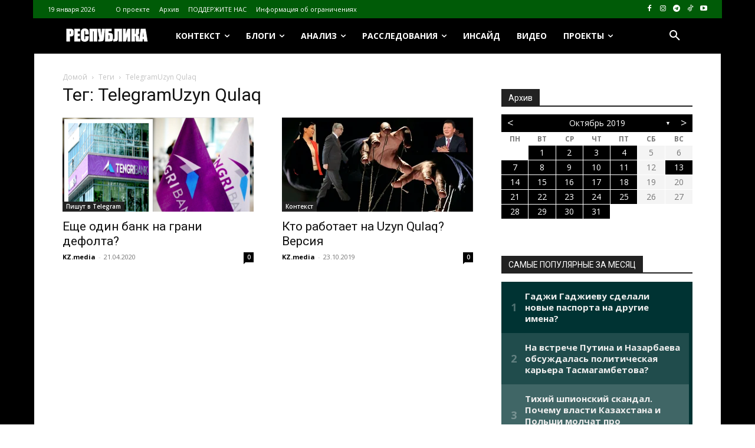

--- FILE ---
content_type: text/html; charset=UTF-8
request_url: https://respublika.kz.media/archives/tag/telegramuzyn-qulaq
body_size: 54760
content:
<!doctype html >
<!--[if IE 8]>    <html class="ie8" lang="en"> <![endif]-->
<!--[if IE 9]>    <html class="ie9" lang="en"> <![endif]-->
<!--[if gt IE 8]><!--> <html lang="ru-RU"> <!--<![endif]-->
<head>
    <title>Архивы TelegramUzyn Qulaq - respublika.kz.media</title>
    <meta charset="UTF-8" />
    <meta name="viewport" content="width=device-width, initial-scale=1.0">
    <link rel="pingback" href="https://respublika.kz.media/xmlrpc.php" />
    	<script type="text/javascript">function theChampLoadEvent(e){var t=window.onload;if(typeof window.onload!="function"){window.onload=e}else{window.onload=function(){t();e()}}}</script>
		<script type="text/javascript">var theChampDefaultLang = 'ru_RU', theChampCloseIconPath = 'https://respublika.kz.media/wp-content/plugins/super-socializer/images/close.png';</script>
		<script>var theChampSiteUrl = 'https://respublika.kz.media', theChampVerified = 0, theChampEmailPopup = 0, heateorSsMoreSharePopupSearchText = 'Поиск';</script>
			<script>var theChampLoadingImgPath = 'https://respublika.kz.media/wp-content/plugins/super-socializer/images/ajax_loader.gif'; var theChampAjaxUrl = 'https://respublika.kz.media/wp-admin/admin-ajax.php'; var theChampRedirectionUrl = 'https://respublika.kz.media/archives/tag/telegramuzyn-qulaq'; var theChampRegRedirectionUrl = 'https://respublika.kz.media/archives/tag/telegramuzyn-qulaq'; </script>
				<script> var theChampFBKey = '', theChampSameTabLogin = '0', theChampVerified = 0; var theChampAjaxUrl = 'https://respublika.kz.media/wp-admin/admin-ajax.php'; var theChampPopupTitle = ''; var theChampEmailPopup = 0; var theChampEmailAjaxUrl = 'https://respublika.kz.media/wp-admin/admin-ajax.php'; var theChampEmailPopupTitle = ''; var theChampEmailPopupErrorMsg = ''; var theChampEmailPopupUniqueId = ''; var theChampEmailPopupVerifyMessage = ''; var theChampSteamAuthUrl = ""; var theChampCurrentPageUrl = 'https%3A%2F%2Frespublika.kz.media%2Farchives%2Ftag%2Ftelegramuzyn-qulaq';  var heateorMSEnabled = 0, theChampTwitterAuthUrl = theChampSiteUrl + "?SuperSocializerAuth=Twitter&super_socializer_redirect_to=" + theChampCurrentPageUrl, theChampLineAuthUrl = theChampSiteUrl + "?SuperSocializerAuth=Line&super_socializer_redirect_to=" + theChampCurrentPageUrl, theChampLiveAuthUrl = theChampSiteUrl + "?SuperSocializerAuth=Live&super_socializer_redirect_to=" + theChampCurrentPageUrl, theChampFacebookAuthUrl = theChampSiteUrl + "?SuperSocializerAuth=Facebook&super_socializer_redirect_to=" + theChampCurrentPageUrl, theChampYahooAuthUrl = theChampSiteUrl + "?SuperSocializerAuth=Yahoo&super_socializer_redirect_to=" + theChampCurrentPageUrl, theChampGoogleAuthUrl = theChampSiteUrl + "?SuperSocializerAuth=Google&super_socializer_redirect_to=" + theChampCurrentPageUrl, theChampYoutubeAuthUrl = theChampSiteUrl + "?SuperSocializerAuth=Youtube&super_socializer_redirect_to=" + theChampCurrentPageUrl, theChampVkontakteAuthUrl = theChampSiteUrl + "?SuperSocializerAuth=Vkontakte&super_socializer_redirect_to=" + theChampCurrentPageUrl, theChampLinkedinAuthUrl = theChampSiteUrl + "?SuperSocializerAuth=Linkedin&super_socializer_redirect_to=" + theChampCurrentPageUrl, theChampInstagramAuthUrl = theChampSiteUrl + "?SuperSocializerAuth=Instagram&super_socializer_redirect_to=" + theChampCurrentPageUrl, theChampWordpressAuthUrl = theChampSiteUrl + "?SuperSocializerAuth=Wordpress&super_socializer_redirect_to=" + theChampCurrentPageUrl, theChampDribbbleAuthUrl = theChampSiteUrl + "?SuperSocializerAuth=Dribbble&super_socializer_redirect_to=" + theChampCurrentPageUrl, theChampGithubAuthUrl = theChampSiteUrl + "?SuperSocializerAuth=Github&super_socializer_redirect_to=" + theChampCurrentPageUrl, theChampSpotifyAuthUrl = theChampSiteUrl + "?SuperSocializerAuth=Spotify&super_socializer_redirect_to=" + theChampCurrentPageUrl, theChampKakaoAuthUrl = theChampSiteUrl + "?SuperSocializerAuth=Kakao&super_socializer_redirect_to=" + theChampCurrentPageUrl, theChampTwitchAuthUrl = theChampSiteUrl + "?SuperSocializerAuth=Twitch&super_socializer_redirect_to=" + theChampCurrentPageUrl, theChampRedditAuthUrl = theChampSiteUrl + "?SuperSocializerAuth=Reddit&super_socializer_redirect_to=" + theChampCurrentPageUrl, theChampDisqusAuthUrl = theChampSiteUrl + "?SuperSocializerAuth=Disqus&super_socializer_redirect_to=" + theChampCurrentPageUrl, theChampDropboxAuthUrl = theChampSiteUrl + "?SuperSocializerAuth=Dropbox&super_socializer_redirect_to=" + theChampCurrentPageUrl, theChampFoursquareAuthUrl = theChampSiteUrl + "?SuperSocializerAuth=Foursquare&super_socializer_redirect_to=" + theChampCurrentPageUrl, theChampAmazonAuthUrl = theChampSiteUrl + "?SuperSocializerAuth=Amazon&super_socializer_redirect_to=" + theChampCurrentPageUrl, theChampStackoverflowAuthUrl = theChampSiteUrl + "?SuperSocializerAuth=Stackoverflow&super_socializer_redirect_to=" + theChampCurrentPageUrl, theChampDiscordAuthUrl = theChampSiteUrl + "?SuperSocializerAuth=Discord&super_socializer_redirect_to=" + theChampCurrentPageUrl, theChampMailruAuthUrl = theChampSiteUrl + "?SuperSocializerAuth=Mailru&super_socializer_redirect_to=" + theChampCurrentPageUrl, theChampYandexAuthUrl = theChampSiteUrl + "?SuperSocializerAuth=Yandex&super_socializer_redirect_to=" + theChampCurrentPageUrl; theChampOdnoklassnikiAuthUrl = theChampSiteUrl + "?SuperSocializerAuth=Odnoklassniki&super_socializer_redirect_to=" + theChampCurrentPageUrl;</script>
				<script> var theChampSharingAjaxUrl = 'https://respublika.kz.media/wp-admin/admin-ajax.php', heateorSsFbMessengerAPI = 'https://www.facebook.com/dialog/send?app_id=595489497242932&display=popup&link=%encoded_post_url%&redirect_uri=%encoded_post_url%',heateorSsWhatsappShareAPI = 'web', heateorSsUrlCountFetched = [], heateorSsSharesText = 'Поделились', heateorSsShareText = 'Поделился', theChampPluginIconPath = 'https://respublika.kz.media/wp-content/plugins/super-socializer/images/logo.png', theChampSaveSharesLocally = 0, theChampHorizontalSharingCountEnable = 0, theChampVerticalSharingCountEnable = 0, theChampSharingOffset = -10, theChampCounterOffset = -10, theChampMobileStickySharingEnabled = 1, heateorSsCopyLinkMessage = "Ссылка скопирована.";
		var heateorSsHorSharingShortUrl = "https://respublika.kz.media/archives/10858";var heateorSsVerticalSharingShortUrl = "https://respublika.kz.media/archives/10858";		</script>
			<style type="text/css">
						.the_champ_button_instagram span.the_champ_svg,a.the_champ_instagram span.the_champ_svg{background:radial-gradient(circle at 30% 107%,#fdf497 0,#fdf497 5%,#fd5949 45%,#d6249f 60%,#285aeb 90%)}
					.the_champ_horizontal_sharing .the_champ_svg,.heateor_ss_standard_follow_icons_container .the_champ_svg{
					color: #fff;
				border-width: 0px;
		border-style: solid;
		border-color: transparent;
	}
		.the_champ_horizontal_sharing .theChampTCBackground{
		color:#666;
	}
		.the_champ_horizontal_sharing span.the_champ_svg:hover,.heateor_ss_standard_follow_icons_container span.the_champ_svg:hover{
				border-color: transparent;
	}
		.the_champ_vertical_sharing span.the_champ_svg,.heateor_ss_floating_follow_icons_container span.the_champ_svg{
					color: #fff;
				border-width: 0px;
		border-style: solid;
		border-color: transparent;
	}
		.the_champ_vertical_sharing .theChampTCBackground{
		color:#666;
	}
		.the_champ_vertical_sharing span.the_champ_svg:hover,.heateor_ss_floating_follow_icons_container span.the_champ_svg:hover{
						border-color: transparent;
		}
	@media screen and (max-width:783px){.the_champ_vertical_sharing{display:none!important}}div.heateor_ss_mobile_footer{display:none;}@media screen and (max-width:783px){div.the_champ_bottom_sharing div.the_champ_sharing_ul .theChampTCBackground{width:100%!important;background-color:white}div.the_champ_bottom_sharing{width:100%!important;left:0!important;}div.the_champ_bottom_sharing a{width:8.3333333333333% !important;margin:0!important;padding:0!important;}div.the_champ_bottom_sharing .the_champ_svg{width:100%!important;}div.the_champ_bottom_sharing div.theChampTotalShareCount{font-size:.7em!important;line-height:28px!important}div.the_champ_bottom_sharing div.theChampTotalShareText{font-size:.5em!important;line-height:0px!important}div.heateor_ss_mobile_footer{display:block;height:40px;}.the_champ_bottom_sharing{padding:0!important;display:block!important;width: auto!important;bottom:-2px!important;top: auto!important;}.the_champ_bottom_sharing .the_champ_square_count{line-height: inherit;}.the_champ_bottom_sharing .theChampSharingArrow{display:none;}.the_champ_bottom_sharing .theChampTCBackground{margin-right: 1.1em !important}}</style>
	<meta name='robots' content='index, follow, max-image-preview:large, max-snippet:-1, max-video-preview:-1' />
<link rel="icon" type="image/png" href="https://respublika.kz.media/wp-content/uploads/2020/11/cropped-27-300x300.png">
	<!-- This site is optimized with the Yoast SEO plugin v26.7 - https://yoast.com/wordpress/plugins/seo/ -->
	<link rel="canonical" href="https://respublika.kz.media/archives/tag/telegramuzyn-qulaq" />
	<meta property="og:locale" content="ru_RU" />
	<meta property="og:type" content="article" />
	<meta property="og:title" content="Архивы TelegramUzyn Qulaq - respublika.kz.media" />
	<meta property="og:url" content="https://respublika.kz.media/archives/tag/telegramuzyn-qulaq" />
	<meta property="og:site_name" content="respublika.kz.media" />
	<meta name="twitter:card" content="summary_large_image" />
	<script type="application/ld+json" class="yoast-schema-graph">{"@context":"https://schema.org","@graph":[{"@type":"CollectionPage","@id":"https://respublika.kz.media/archives/tag/telegramuzyn-qulaq","url":"https://respublika.kz.media/archives/tag/telegramuzyn-qulaq","name":"Архивы TelegramUzyn Qulaq - respublika.kz.media","isPartOf":{"@id":"https://respublika.kz.media/#website"},"primaryImageOfPage":{"@id":"https://respublika.kz.media/archives/tag/telegramuzyn-qulaq#primaryimage"},"image":{"@id":"https://respublika.kz.media/archives/tag/telegramuzyn-qulaq#primaryimage"},"thumbnailUrl":"https://respublika.kz.media/wp-content/uploads/2020/04/тенгри.png","breadcrumb":{"@id":"https://respublika.kz.media/archives/tag/telegramuzyn-qulaq#breadcrumb"},"inLanguage":"ru-RU"},{"@type":"ImageObject","inLanguage":"ru-RU","@id":"https://respublika.kz.media/archives/tag/telegramuzyn-qulaq#primaryimage","url":"https://respublika.kz.media/wp-content/uploads/2020/04/тенгри.png","contentUrl":"https://respublika.kz.media/wp-content/uploads/2020/04/тенгри.png","width":1300,"height":902},{"@type":"BreadcrumbList","@id":"https://respublika.kz.media/archives/tag/telegramuzyn-qulaq#breadcrumb","itemListElement":[{"@type":"ListItem","position":1,"name":"Главная страница","item":"https://respublika.kz.media/"},{"@type":"ListItem","position":2,"name":"TelegramUzyn Qulaq"}]},{"@type":"WebSite","@id":"https://respublika.kz.media/#website","url":"https://respublika.kz.media/","name":"respublika.kz.media","description":"respublika.kz.media","potentialAction":[{"@type":"SearchAction","target":{"@type":"EntryPoint","urlTemplate":"https://respublika.kz.media/?s={search_term_string}"},"query-input":{"@type":"PropertyValueSpecification","valueRequired":true,"valueName":"search_term_string"}}],"inLanguage":"ru-RU"}]}</script>
	<!-- / Yoast SEO plugin. -->


<link rel='dns-prefetch' href='//fonts.googleapis.com' />
<link rel="alternate" type="application/rss+xml" title="respublika.kz.media &raquo; Лента" href="https://respublika.kz.media/feed" />
<link rel="alternate" type="application/rss+xml" title="respublika.kz.media &raquo; Лента комментариев" href="https://respublika.kz.media/comments/feed" />
<script type="text/javascript" id="wpp-js" src="https://respublika.kz.media/wp-content/plugins/wordpress-popular-posts/assets/js/wpp.min.js?ver=7.3.6" data-sampling="0" data-sampling-rate="100" data-api-url="https://respublika.kz.media/wp-json/wordpress-popular-posts" data-post-id="0" data-token="728e1cc8c5" data-lang="0" data-debug="0"></script>
<link rel="alternate" type="application/rss+xml" title="respublika.kz.media &raquo; Лента метки TelegramUzyn Qulaq" href="https://respublika.kz.media/archives/tag/telegramuzyn-qulaq/feed" />
<style id='wp-img-auto-sizes-contain-inline-css' type='text/css'>
img:is([sizes=auto i],[sizes^="auto," i]){contain-intrinsic-size:3000px 1500px}
/*# sourceURL=wp-img-auto-sizes-contain-inline-css */
</style>
<style id='classic-theme-styles-inline-css' type='text/css'>
/*! This file is auto-generated */
.wp-block-button__link{color:#fff;background-color:#32373c;border-radius:9999px;box-shadow:none;text-decoration:none;padding:calc(.667em + 2px) calc(1.333em + 2px);font-size:1.125em}.wp-block-file__button{background:#32373c;color:#fff;text-decoration:none}
/*# sourceURL=/wp-includes/css/classic-themes.min.css */
</style>
<link rel='stylesheet' id='archives-cal-twentyfourteenlight-css' href='https://respublika.kz.media/wp-content/plugins/archives-calendar-widget/themes/twentyfourteenlight.css?ver=1.0.15' type='text/css' media='all' />
<link rel='stylesheet' id='cptch_stylesheet-css' href='https://respublika.kz.media/wp-content/plugins/captcha-bws/css/front_end_style.css?ver=5.2.7' type='text/css' media='all' />
<link rel='stylesheet' id='dashicons-css' href='https://respublika.kz.media/wp-includes/css/dashicons.min.css?ver=6.9' type='text/css' media='all' />
<link rel='stylesheet' id='cptch_desktop_style-css' href='https://respublika.kz.media/wp-content/plugins/captcha-bws/css/desktop_style.css?ver=5.2.7' type='text/css' media='all' />
<link rel='stylesheet' id='ppress-frontend-css' href='https://respublika.kz.media/wp-content/plugins/wp-user-avatar/assets/css/frontend.min.css?ver=4.16.8' type='text/css' media='all' />
<link rel='stylesheet' id='ppress-flatpickr-css' href='https://respublika.kz.media/wp-content/plugins/wp-user-avatar/assets/flatpickr/flatpickr.min.css?ver=4.16.8' type='text/css' media='all' />
<link rel='stylesheet' id='ppress-select2-css' href='https://respublika.kz.media/wp-content/plugins/wp-user-avatar/assets/select2/select2.min.css?ver=6.9' type='text/css' media='all' />
<link rel='stylesheet' id='wordpress-popular-posts-css-css' href='https://respublika.kz.media/wp-content/plugins/wordpress-popular-posts/assets/css/wpp.css?ver=7.3.6' type='text/css' media='all' />
<link rel='stylesheet' id='td-plugin-newsletter-css' href='https://respublika.kz.media/wp-content/plugins/td-newsletter/style.css?ver=12.7.4' type='text/css' media='all' />
<link rel='stylesheet' id='td-plugin-multi-purpose-css' href='https://respublika.kz.media/wp-content/plugins/td-composer/td-multi-purpose/style.css?ver=9c5a7338c90cbd82cb580e34cffb127f' type='text/css' media='all' />
<style id="google-fonts-style-css" media="all">/* cyrillic-ext */
@font-face {
  font-family: 'Montserrat';
  font-style: normal;
  font-weight: 400;
  font-display: swap;
  src: url(/fonts.gstatic.com/s/montserrat/v31/JTUHjIg1_i6t8kCHKm4532VJOt5-QNFgpCtr6Hw0aXp-p7K4KLjztg.woff2) format('woff2');
  unicode-range: U+0460-052F, U+1C80-1C8A, U+20B4, U+2DE0-2DFF, U+A640-A69F, U+FE2E-FE2F;
}
/* cyrillic */
@font-face {
  font-family: 'Montserrat';
  font-style: normal;
  font-weight: 400;
  font-display: swap;
  src: url(/fonts.gstatic.com/s/montserrat/v31/JTUHjIg1_i6t8kCHKm4532VJOt5-QNFgpCtr6Hw9aXp-p7K4KLjztg.woff2) format('woff2');
  unicode-range: U+0301, U+0400-045F, U+0490-0491, U+04B0-04B1, U+2116;
}
/* vietnamese */
@font-face {
  font-family: 'Montserrat';
  font-style: normal;
  font-weight: 400;
  font-display: swap;
  src: url(/fonts.gstatic.com/s/montserrat/v31/JTUHjIg1_i6t8kCHKm4532VJOt5-QNFgpCtr6Hw2aXp-p7K4KLjztg.woff2) format('woff2');
  unicode-range: U+0102-0103, U+0110-0111, U+0128-0129, U+0168-0169, U+01A0-01A1, U+01AF-01B0, U+0300-0301, U+0303-0304, U+0308-0309, U+0323, U+0329, U+1EA0-1EF9, U+20AB;
}
/* latin-ext */
@font-face {
  font-family: 'Montserrat';
  font-style: normal;
  font-weight: 400;
  font-display: swap;
  src: url(/fonts.gstatic.com/s/montserrat/v31/JTUHjIg1_i6t8kCHKm4532VJOt5-QNFgpCtr6Hw3aXp-p7K4KLjztg.woff2) format('woff2');
  unicode-range: U+0100-02BA, U+02BD-02C5, U+02C7-02CC, U+02CE-02D7, U+02DD-02FF, U+0304, U+0308, U+0329, U+1D00-1DBF, U+1E00-1E9F, U+1EF2-1EFF, U+2020, U+20A0-20AB, U+20AD-20C0, U+2113, U+2C60-2C7F, U+A720-A7FF;
}
/* latin */
@font-face {
  font-family: 'Montserrat';
  font-style: normal;
  font-weight: 400;
  font-display: swap;
  src: url(/fonts.gstatic.com/s/montserrat/v31/JTUHjIg1_i6t8kCHKm4532VJOt5-QNFgpCtr6Hw5aXp-p7K4KLg.woff2) format('woff2');
  unicode-range: U+0000-00FF, U+0131, U+0152-0153, U+02BB-02BC, U+02C6, U+02DA, U+02DC, U+0304, U+0308, U+0329, U+2000-206F, U+20AC, U+2122, U+2191, U+2193, U+2212, U+2215, U+FEFF, U+FFFD;
}
/* cyrillic-ext */
@font-face {
  font-family: 'Open Sans';
  font-style: normal;
  font-weight: 400;
  font-stretch: 100%;
  font-display: swap;
  src: url(/fonts.gstatic.com/s/opensans/v44/memvYaGs126MiZpBA-UvWbX2vVnXBbObj2OVTSKmu0SC55K5gw.woff2) format('woff2');
  unicode-range: U+0460-052F, U+1C80-1C8A, U+20B4, U+2DE0-2DFF, U+A640-A69F, U+FE2E-FE2F;
}
/* cyrillic */
@font-face {
  font-family: 'Open Sans';
  font-style: normal;
  font-weight: 400;
  font-stretch: 100%;
  font-display: swap;
  src: url(/fonts.gstatic.com/s/opensans/v44/memvYaGs126MiZpBA-UvWbX2vVnXBbObj2OVTSumu0SC55K5gw.woff2) format('woff2');
  unicode-range: U+0301, U+0400-045F, U+0490-0491, U+04B0-04B1, U+2116;
}
/* greek-ext */
@font-face {
  font-family: 'Open Sans';
  font-style: normal;
  font-weight: 400;
  font-stretch: 100%;
  font-display: swap;
  src: url(/fonts.gstatic.com/s/opensans/v44/memvYaGs126MiZpBA-UvWbX2vVnXBbObj2OVTSOmu0SC55K5gw.woff2) format('woff2');
  unicode-range: U+1F00-1FFF;
}
/* greek */
@font-face {
  font-family: 'Open Sans';
  font-style: normal;
  font-weight: 400;
  font-stretch: 100%;
  font-display: swap;
  src: url(/fonts.gstatic.com/s/opensans/v44/memvYaGs126MiZpBA-UvWbX2vVnXBbObj2OVTSymu0SC55K5gw.woff2) format('woff2');
  unicode-range: U+0370-0377, U+037A-037F, U+0384-038A, U+038C, U+038E-03A1, U+03A3-03FF;
}
/* hebrew */
@font-face {
  font-family: 'Open Sans';
  font-style: normal;
  font-weight: 400;
  font-stretch: 100%;
  font-display: swap;
  src: url(/fonts.gstatic.com/s/opensans/v44/memvYaGs126MiZpBA-UvWbX2vVnXBbObj2OVTS2mu0SC55K5gw.woff2) format('woff2');
  unicode-range: U+0307-0308, U+0590-05FF, U+200C-2010, U+20AA, U+25CC, U+FB1D-FB4F;
}
/* math */
@font-face {
  font-family: 'Open Sans';
  font-style: normal;
  font-weight: 400;
  font-stretch: 100%;
  font-display: swap;
  src: url(/fonts.gstatic.com/s/opensans/v44/memvYaGs126MiZpBA-UvWbX2vVnXBbObj2OVTVOmu0SC55K5gw.woff2) format('woff2');
  unicode-range: U+0302-0303, U+0305, U+0307-0308, U+0310, U+0312, U+0315, U+031A, U+0326-0327, U+032C, U+032F-0330, U+0332-0333, U+0338, U+033A, U+0346, U+034D, U+0391-03A1, U+03A3-03A9, U+03B1-03C9, U+03D1, U+03D5-03D6, U+03F0-03F1, U+03F4-03F5, U+2016-2017, U+2034-2038, U+203C, U+2040, U+2043, U+2047, U+2050, U+2057, U+205F, U+2070-2071, U+2074-208E, U+2090-209C, U+20D0-20DC, U+20E1, U+20E5-20EF, U+2100-2112, U+2114-2115, U+2117-2121, U+2123-214F, U+2190, U+2192, U+2194-21AE, U+21B0-21E5, U+21F1-21F2, U+21F4-2211, U+2213-2214, U+2216-22FF, U+2308-230B, U+2310, U+2319, U+231C-2321, U+2336-237A, U+237C, U+2395, U+239B-23B7, U+23D0, U+23DC-23E1, U+2474-2475, U+25AF, U+25B3, U+25B7, U+25BD, U+25C1, U+25CA, U+25CC, U+25FB, U+266D-266F, U+27C0-27FF, U+2900-2AFF, U+2B0E-2B11, U+2B30-2B4C, U+2BFE, U+3030, U+FF5B, U+FF5D, U+1D400-1D7FF, U+1EE00-1EEFF;
}
/* symbols */
@font-face {
  font-family: 'Open Sans';
  font-style: normal;
  font-weight: 400;
  font-stretch: 100%;
  font-display: swap;
  src: url(/fonts.gstatic.com/s/opensans/v44/memvYaGs126MiZpBA-UvWbX2vVnXBbObj2OVTUGmu0SC55K5gw.woff2) format('woff2');
  unicode-range: U+0001-000C, U+000E-001F, U+007F-009F, U+20DD-20E0, U+20E2-20E4, U+2150-218F, U+2190, U+2192, U+2194-2199, U+21AF, U+21E6-21F0, U+21F3, U+2218-2219, U+2299, U+22C4-22C6, U+2300-243F, U+2440-244A, U+2460-24FF, U+25A0-27BF, U+2800-28FF, U+2921-2922, U+2981, U+29BF, U+29EB, U+2B00-2BFF, U+4DC0-4DFF, U+FFF9-FFFB, U+10140-1018E, U+10190-1019C, U+101A0, U+101D0-101FD, U+102E0-102FB, U+10E60-10E7E, U+1D2C0-1D2D3, U+1D2E0-1D37F, U+1F000-1F0FF, U+1F100-1F1AD, U+1F1E6-1F1FF, U+1F30D-1F30F, U+1F315, U+1F31C, U+1F31E, U+1F320-1F32C, U+1F336, U+1F378, U+1F37D, U+1F382, U+1F393-1F39F, U+1F3A7-1F3A8, U+1F3AC-1F3AF, U+1F3C2, U+1F3C4-1F3C6, U+1F3CA-1F3CE, U+1F3D4-1F3E0, U+1F3ED, U+1F3F1-1F3F3, U+1F3F5-1F3F7, U+1F408, U+1F415, U+1F41F, U+1F426, U+1F43F, U+1F441-1F442, U+1F444, U+1F446-1F449, U+1F44C-1F44E, U+1F453, U+1F46A, U+1F47D, U+1F4A3, U+1F4B0, U+1F4B3, U+1F4B9, U+1F4BB, U+1F4BF, U+1F4C8-1F4CB, U+1F4D6, U+1F4DA, U+1F4DF, U+1F4E3-1F4E6, U+1F4EA-1F4ED, U+1F4F7, U+1F4F9-1F4FB, U+1F4FD-1F4FE, U+1F503, U+1F507-1F50B, U+1F50D, U+1F512-1F513, U+1F53E-1F54A, U+1F54F-1F5FA, U+1F610, U+1F650-1F67F, U+1F687, U+1F68D, U+1F691, U+1F694, U+1F698, U+1F6AD, U+1F6B2, U+1F6B9-1F6BA, U+1F6BC, U+1F6C6-1F6CF, U+1F6D3-1F6D7, U+1F6E0-1F6EA, U+1F6F0-1F6F3, U+1F6F7-1F6FC, U+1F700-1F7FF, U+1F800-1F80B, U+1F810-1F847, U+1F850-1F859, U+1F860-1F887, U+1F890-1F8AD, U+1F8B0-1F8BB, U+1F8C0-1F8C1, U+1F900-1F90B, U+1F93B, U+1F946, U+1F984, U+1F996, U+1F9E9, U+1FA00-1FA6F, U+1FA70-1FA7C, U+1FA80-1FA89, U+1FA8F-1FAC6, U+1FACE-1FADC, U+1FADF-1FAE9, U+1FAF0-1FAF8, U+1FB00-1FBFF;
}
/* vietnamese */
@font-face {
  font-family: 'Open Sans';
  font-style: normal;
  font-weight: 400;
  font-stretch: 100%;
  font-display: swap;
  src: url(/fonts.gstatic.com/s/opensans/v44/memvYaGs126MiZpBA-UvWbX2vVnXBbObj2OVTSCmu0SC55K5gw.woff2) format('woff2');
  unicode-range: U+0102-0103, U+0110-0111, U+0128-0129, U+0168-0169, U+01A0-01A1, U+01AF-01B0, U+0300-0301, U+0303-0304, U+0308-0309, U+0323, U+0329, U+1EA0-1EF9, U+20AB;
}
/* latin-ext */
@font-face {
  font-family: 'Open Sans';
  font-style: normal;
  font-weight: 400;
  font-stretch: 100%;
  font-display: swap;
  src: url(/fonts.gstatic.com/s/opensans/v44/memvYaGs126MiZpBA-UvWbX2vVnXBbObj2OVTSGmu0SC55K5gw.woff2) format('woff2');
  unicode-range: U+0100-02BA, U+02BD-02C5, U+02C7-02CC, U+02CE-02D7, U+02DD-02FF, U+0304, U+0308, U+0329, U+1D00-1DBF, U+1E00-1E9F, U+1EF2-1EFF, U+2020, U+20A0-20AB, U+20AD-20C0, U+2113, U+2C60-2C7F, U+A720-A7FF;
}
/* latin */
@font-face {
  font-family: 'Open Sans';
  font-style: normal;
  font-weight: 400;
  font-stretch: 100%;
  font-display: swap;
  src: url(/fonts.gstatic.com/s/opensans/v44/memvYaGs126MiZpBA-UvWbX2vVnXBbObj2OVTS-mu0SC55I.woff2) format('woff2');
  unicode-range: U+0000-00FF, U+0131, U+0152-0153, U+02BB-02BC, U+02C6, U+02DA, U+02DC, U+0304, U+0308, U+0329, U+2000-206F, U+20AC, U+2122, U+2191, U+2193, U+2212, U+2215, U+FEFF, U+FFFD;
}
/* cyrillic-ext */
@font-face {
  font-family: 'Open Sans';
  font-style: normal;
  font-weight: 600;
  font-stretch: 100%;
  font-display: swap;
  src: url(/fonts.gstatic.com/s/opensans/v44/memvYaGs126MiZpBA-UvWbX2vVnXBbObj2OVTSKmu0SC55K5gw.woff2) format('woff2');
  unicode-range: U+0460-052F, U+1C80-1C8A, U+20B4, U+2DE0-2DFF, U+A640-A69F, U+FE2E-FE2F;
}
/* cyrillic */
@font-face {
  font-family: 'Open Sans';
  font-style: normal;
  font-weight: 600;
  font-stretch: 100%;
  font-display: swap;
  src: url(/fonts.gstatic.com/s/opensans/v44/memvYaGs126MiZpBA-UvWbX2vVnXBbObj2OVTSumu0SC55K5gw.woff2) format('woff2');
  unicode-range: U+0301, U+0400-045F, U+0490-0491, U+04B0-04B1, U+2116;
}
/* greek-ext */
@font-face {
  font-family: 'Open Sans';
  font-style: normal;
  font-weight: 600;
  font-stretch: 100%;
  font-display: swap;
  src: url(/fonts.gstatic.com/s/opensans/v44/memvYaGs126MiZpBA-UvWbX2vVnXBbObj2OVTSOmu0SC55K5gw.woff2) format('woff2');
  unicode-range: U+1F00-1FFF;
}
/* greek */
@font-face {
  font-family: 'Open Sans';
  font-style: normal;
  font-weight: 600;
  font-stretch: 100%;
  font-display: swap;
  src: url(/fonts.gstatic.com/s/opensans/v44/memvYaGs126MiZpBA-UvWbX2vVnXBbObj2OVTSymu0SC55K5gw.woff2) format('woff2');
  unicode-range: U+0370-0377, U+037A-037F, U+0384-038A, U+038C, U+038E-03A1, U+03A3-03FF;
}
/* hebrew */
@font-face {
  font-family: 'Open Sans';
  font-style: normal;
  font-weight: 600;
  font-stretch: 100%;
  font-display: swap;
  src: url(/fonts.gstatic.com/s/opensans/v44/memvYaGs126MiZpBA-UvWbX2vVnXBbObj2OVTS2mu0SC55K5gw.woff2) format('woff2');
  unicode-range: U+0307-0308, U+0590-05FF, U+200C-2010, U+20AA, U+25CC, U+FB1D-FB4F;
}
/* math */
@font-face {
  font-family: 'Open Sans';
  font-style: normal;
  font-weight: 600;
  font-stretch: 100%;
  font-display: swap;
  src: url(/fonts.gstatic.com/s/opensans/v44/memvYaGs126MiZpBA-UvWbX2vVnXBbObj2OVTVOmu0SC55K5gw.woff2) format('woff2');
  unicode-range: U+0302-0303, U+0305, U+0307-0308, U+0310, U+0312, U+0315, U+031A, U+0326-0327, U+032C, U+032F-0330, U+0332-0333, U+0338, U+033A, U+0346, U+034D, U+0391-03A1, U+03A3-03A9, U+03B1-03C9, U+03D1, U+03D5-03D6, U+03F0-03F1, U+03F4-03F5, U+2016-2017, U+2034-2038, U+203C, U+2040, U+2043, U+2047, U+2050, U+2057, U+205F, U+2070-2071, U+2074-208E, U+2090-209C, U+20D0-20DC, U+20E1, U+20E5-20EF, U+2100-2112, U+2114-2115, U+2117-2121, U+2123-214F, U+2190, U+2192, U+2194-21AE, U+21B0-21E5, U+21F1-21F2, U+21F4-2211, U+2213-2214, U+2216-22FF, U+2308-230B, U+2310, U+2319, U+231C-2321, U+2336-237A, U+237C, U+2395, U+239B-23B7, U+23D0, U+23DC-23E1, U+2474-2475, U+25AF, U+25B3, U+25B7, U+25BD, U+25C1, U+25CA, U+25CC, U+25FB, U+266D-266F, U+27C0-27FF, U+2900-2AFF, U+2B0E-2B11, U+2B30-2B4C, U+2BFE, U+3030, U+FF5B, U+FF5D, U+1D400-1D7FF, U+1EE00-1EEFF;
}
/* symbols */
@font-face {
  font-family: 'Open Sans';
  font-style: normal;
  font-weight: 600;
  font-stretch: 100%;
  font-display: swap;
  src: url(/fonts.gstatic.com/s/opensans/v44/memvYaGs126MiZpBA-UvWbX2vVnXBbObj2OVTUGmu0SC55K5gw.woff2) format('woff2');
  unicode-range: U+0001-000C, U+000E-001F, U+007F-009F, U+20DD-20E0, U+20E2-20E4, U+2150-218F, U+2190, U+2192, U+2194-2199, U+21AF, U+21E6-21F0, U+21F3, U+2218-2219, U+2299, U+22C4-22C6, U+2300-243F, U+2440-244A, U+2460-24FF, U+25A0-27BF, U+2800-28FF, U+2921-2922, U+2981, U+29BF, U+29EB, U+2B00-2BFF, U+4DC0-4DFF, U+FFF9-FFFB, U+10140-1018E, U+10190-1019C, U+101A0, U+101D0-101FD, U+102E0-102FB, U+10E60-10E7E, U+1D2C0-1D2D3, U+1D2E0-1D37F, U+1F000-1F0FF, U+1F100-1F1AD, U+1F1E6-1F1FF, U+1F30D-1F30F, U+1F315, U+1F31C, U+1F31E, U+1F320-1F32C, U+1F336, U+1F378, U+1F37D, U+1F382, U+1F393-1F39F, U+1F3A7-1F3A8, U+1F3AC-1F3AF, U+1F3C2, U+1F3C4-1F3C6, U+1F3CA-1F3CE, U+1F3D4-1F3E0, U+1F3ED, U+1F3F1-1F3F3, U+1F3F5-1F3F7, U+1F408, U+1F415, U+1F41F, U+1F426, U+1F43F, U+1F441-1F442, U+1F444, U+1F446-1F449, U+1F44C-1F44E, U+1F453, U+1F46A, U+1F47D, U+1F4A3, U+1F4B0, U+1F4B3, U+1F4B9, U+1F4BB, U+1F4BF, U+1F4C8-1F4CB, U+1F4D6, U+1F4DA, U+1F4DF, U+1F4E3-1F4E6, U+1F4EA-1F4ED, U+1F4F7, U+1F4F9-1F4FB, U+1F4FD-1F4FE, U+1F503, U+1F507-1F50B, U+1F50D, U+1F512-1F513, U+1F53E-1F54A, U+1F54F-1F5FA, U+1F610, U+1F650-1F67F, U+1F687, U+1F68D, U+1F691, U+1F694, U+1F698, U+1F6AD, U+1F6B2, U+1F6B9-1F6BA, U+1F6BC, U+1F6C6-1F6CF, U+1F6D3-1F6D7, U+1F6E0-1F6EA, U+1F6F0-1F6F3, U+1F6F7-1F6FC, U+1F700-1F7FF, U+1F800-1F80B, U+1F810-1F847, U+1F850-1F859, U+1F860-1F887, U+1F890-1F8AD, U+1F8B0-1F8BB, U+1F8C0-1F8C1, U+1F900-1F90B, U+1F93B, U+1F946, U+1F984, U+1F996, U+1F9E9, U+1FA00-1FA6F, U+1FA70-1FA7C, U+1FA80-1FA89, U+1FA8F-1FAC6, U+1FACE-1FADC, U+1FADF-1FAE9, U+1FAF0-1FAF8, U+1FB00-1FBFF;
}
/* vietnamese */
@font-face {
  font-family: 'Open Sans';
  font-style: normal;
  font-weight: 600;
  font-stretch: 100%;
  font-display: swap;
  src: url(/fonts.gstatic.com/s/opensans/v44/memvYaGs126MiZpBA-UvWbX2vVnXBbObj2OVTSCmu0SC55K5gw.woff2) format('woff2');
  unicode-range: U+0102-0103, U+0110-0111, U+0128-0129, U+0168-0169, U+01A0-01A1, U+01AF-01B0, U+0300-0301, U+0303-0304, U+0308-0309, U+0323, U+0329, U+1EA0-1EF9, U+20AB;
}
/* latin-ext */
@font-face {
  font-family: 'Open Sans';
  font-style: normal;
  font-weight: 600;
  font-stretch: 100%;
  font-display: swap;
  src: url(/fonts.gstatic.com/s/opensans/v44/memvYaGs126MiZpBA-UvWbX2vVnXBbObj2OVTSGmu0SC55K5gw.woff2) format('woff2');
  unicode-range: U+0100-02BA, U+02BD-02C5, U+02C7-02CC, U+02CE-02D7, U+02DD-02FF, U+0304, U+0308, U+0329, U+1D00-1DBF, U+1E00-1E9F, U+1EF2-1EFF, U+2020, U+20A0-20AB, U+20AD-20C0, U+2113, U+2C60-2C7F, U+A720-A7FF;
}
/* latin */
@font-face {
  font-family: 'Open Sans';
  font-style: normal;
  font-weight: 600;
  font-stretch: 100%;
  font-display: swap;
  src: url(/fonts.gstatic.com/s/opensans/v44/memvYaGs126MiZpBA-UvWbX2vVnXBbObj2OVTS-mu0SC55I.woff2) format('woff2');
  unicode-range: U+0000-00FF, U+0131, U+0152-0153, U+02BB-02BC, U+02C6, U+02DA, U+02DC, U+0304, U+0308, U+0329, U+2000-206F, U+20AC, U+2122, U+2191, U+2193, U+2212, U+2215, U+FEFF, U+FFFD;
}
/* cyrillic-ext */
@font-face {
  font-family: 'Open Sans';
  font-style: normal;
  font-weight: 700;
  font-stretch: 100%;
  font-display: swap;
  src: url(/fonts.gstatic.com/s/opensans/v44/memvYaGs126MiZpBA-UvWbX2vVnXBbObj2OVTSKmu0SC55K5gw.woff2) format('woff2');
  unicode-range: U+0460-052F, U+1C80-1C8A, U+20B4, U+2DE0-2DFF, U+A640-A69F, U+FE2E-FE2F;
}
/* cyrillic */
@font-face {
  font-family: 'Open Sans';
  font-style: normal;
  font-weight: 700;
  font-stretch: 100%;
  font-display: swap;
  src: url(/fonts.gstatic.com/s/opensans/v44/memvYaGs126MiZpBA-UvWbX2vVnXBbObj2OVTSumu0SC55K5gw.woff2) format('woff2');
  unicode-range: U+0301, U+0400-045F, U+0490-0491, U+04B0-04B1, U+2116;
}
/* greek-ext */
@font-face {
  font-family: 'Open Sans';
  font-style: normal;
  font-weight: 700;
  font-stretch: 100%;
  font-display: swap;
  src: url(/fonts.gstatic.com/s/opensans/v44/memvYaGs126MiZpBA-UvWbX2vVnXBbObj2OVTSOmu0SC55K5gw.woff2) format('woff2');
  unicode-range: U+1F00-1FFF;
}
/* greek */
@font-face {
  font-family: 'Open Sans';
  font-style: normal;
  font-weight: 700;
  font-stretch: 100%;
  font-display: swap;
  src: url(/fonts.gstatic.com/s/opensans/v44/memvYaGs126MiZpBA-UvWbX2vVnXBbObj2OVTSymu0SC55K5gw.woff2) format('woff2');
  unicode-range: U+0370-0377, U+037A-037F, U+0384-038A, U+038C, U+038E-03A1, U+03A3-03FF;
}
/* hebrew */
@font-face {
  font-family: 'Open Sans';
  font-style: normal;
  font-weight: 700;
  font-stretch: 100%;
  font-display: swap;
  src: url(/fonts.gstatic.com/s/opensans/v44/memvYaGs126MiZpBA-UvWbX2vVnXBbObj2OVTS2mu0SC55K5gw.woff2) format('woff2');
  unicode-range: U+0307-0308, U+0590-05FF, U+200C-2010, U+20AA, U+25CC, U+FB1D-FB4F;
}
/* math */
@font-face {
  font-family: 'Open Sans';
  font-style: normal;
  font-weight: 700;
  font-stretch: 100%;
  font-display: swap;
  src: url(/fonts.gstatic.com/s/opensans/v44/memvYaGs126MiZpBA-UvWbX2vVnXBbObj2OVTVOmu0SC55K5gw.woff2) format('woff2');
  unicode-range: U+0302-0303, U+0305, U+0307-0308, U+0310, U+0312, U+0315, U+031A, U+0326-0327, U+032C, U+032F-0330, U+0332-0333, U+0338, U+033A, U+0346, U+034D, U+0391-03A1, U+03A3-03A9, U+03B1-03C9, U+03D1, U+03D5-03D6, U+03F0-03F1, U+03F4-03F5, U+2016-2017, U+2034-2038, U+203C, U+2040, U+2043, U+2047, U+2050, U+2057, U+205F, U+2070-2071, U+2074-208E, U+2090-209C, U+20D0-20DC, U+20E1, U+20E5-20EF, U+2100-2112, U+2114-2115, U+2117-2121, U+2123-214F, U+2190, U+2192, U+2194-21AE, U+21B0-21E5, U+21F1-21F2, U+21F4-2211, U+2213-2214, U+2216-22FF, U+2308-230B, U+2310, U+2319, U+231C-2321, U+2336-237A, U+237C, U+2395, U+239B-23B7, U+23D0, U+23DC-23E1, U+2474-2475, U+25AF, U+25B3, U+25B7, U+25BD, U+25C1, U+25CA, U+25CC, U+25FB, U+266D-266F, U+27C0-27FF, U+2900-2AFF, U+2B0E-2B11, U+2B30-2B4C, U+2BFE, U+3030, U+FF5B, U+FF5D, U+1D400-1D7FF, U+1EE00-1EEFF;
}
/* symbols */
@font-face {
  font-family: 'Open Sans';
  font-style: normal;
  font-weight: 700;
  font-stretch: 100%;
  font-display: swap;
  src: url(/fonts.gstatic.com/s/opensans/v44/memvYaGs126MiZpBA-UvWbX2vVnXBbObj2OVTUGmu0SC55K5gw.woff2) format('woff2');
  unicode-range: U+0001-000C, U+000E-001F, U+007F-009F, U+20DD-20E0, U+20E2-20E4, U+2150-218F, U+2190, U+2192, U+2194-2199, U+21AF, U+21E6-21F0, U+21F3, U+2218-2219, U+2299, U+22C4-22C6, U+2300-243F, U+2440-244A, U+2460-24FF, U+25A0-27BF, U+2800-28FF, U+2921-2922, U+2981, U+29BF, U+29EB, U+2B00-2BFF, U+4DC0-4DFF, U+FFF9-FFFB, U+10140-1018E, U+10190-1019C, U+101A0, U+101D0-101FD, U+102E0-102FB, U+10E60-10E7E, U+1D2C0-1D2D3, U+1D2E0-1D37F, U+1F000-1F0FF, U+1F100-1F1AD, U+1F1E6-1F1FF, U+1F30D-1F30F, U+1F315, U+1F31C, U+1F31E, U+1F320-1F32C, U+1F336, U+1F378, U+1F37D, U+1F382, U+1F393-1F39F, U+1F3A7-1F3A8, U+1F3AC-1F3AF, U+1F3C2, U+1F3C4-1F3C6, U+1F3CA-1F3CE, U+1F3D4-1F3E0, U+1F3ED, U+1F3F1-1F3F3, U+1F3F5-1F3F7, U+1F408, U+1F415, U+1F41F, U+1F426, U+1F43F, U+1F441-1F442, U+1F444, U+1F446-1F449, U+1F44C-1F44E, U+1F453, U+1F46A, U+1F47D, U+1F4A3, U+1F4B0, U+1F4B3, U+1F4B9, U+1F4BB, U+1F4BF, U+1F4C8-1F4CB, U+1F4D6, U+1F4DA, U+1F4DF, U+1F4E3-1F4E6, U+1F4EA-1F4ED, U+1F4F7, U+1F4F9-1F4FB, U+1F4FD-1F4FE, U+1F503, U+1F507-1F50B, U+1F50D, U+1F512-1F513, U+1F53E-1F54A, U+1F54F-1F5FA, U+1F610, U+1F650-1F67F, U+1F687, U+1F68D, U+1F691, U+1F694, U+1F698, U+1F6AD, U+1F6B2, U+1F6B9-1F6BA, U+1F6BC, U+1F6C6-1F6CF, U+1F6D3-1F6D7, U+1F6E0-1F6EA, U+1F6F0-1F6F3, U+1F6F7-1F6FC, U+1F700-1F7FF, U+1F800-1F80B, U+1F810-1F847, U+1F850-1F859, U+1F860-1F887, U+1F890-1F8AD, U+1F8B0-1F8BB, U+1F8C0-1F8C1, U+1F900-1F90B, U+1F93B, U+1F946, U+1F984, U+1F996, U+1F9E9, U+1FA00-1FA6F, U+1FA70-1FA7C, U+1FA80-1FA89, U+1FA8F-1FAC6, U+1FACE-1FADC, U+1FADF-1FAE9, U+1FAF0-1FAF8, U+1FB00-1FBFF;
}
/* vietnamese */
@font-face {
  font-family: 'Open Sans';
  font-style: normal;
  font-weight: 700;
  font-stretch: 100%;
  font-display: swap;
  src: url(/fonts.gstatic.com/s/opensans/v44/memvYaGs126MiZpBA-UvWbX2vVnXBbObj2OVTSCmu0SC55K5gw.woff2) format('woff2');
  unicode-range: U+0102-0103, U+0110-0111, U+0128-0129, U+0168-0169, U+01A0-01A1, U+01AF-01B0, U+0300-0301, U+0303-0304, U+0308-0309, U+0323, U+0329, U+1EA0-1EF9, U+20AB;
}
/* latin-ext */
@font-face {
  font-family: 'Open Sans';
  font-style: normal;
  font-weight: 700;
  font-stretch: 100%;
  font-display: swap;
  src: url(/fonts.gstatic.com/s/opensans/v44/memvYaGs126MiZpBA-UvWbX2vVnXBbObj2OVTSGmu0SC55K5gw.woff2) format('woff2');
  unicode-range: U+0100-02BA, U+02BD-02C5, U+02C7-02CC, U+02CE-02D7, U+02DD-02FF, U+0304, U+0308, U+0329, U+1D00-1DBF, U+1E00-1E9F, U+1EF2-1EFF, U+2020, U+20A0-20AB, U+20AD-20C0, U+2113, U+2C60-2C7F, U+A720-A7FF;
}
/* latin */
@font-face {
  font-family: 'Open Sans';
  font-style: normal;
  font-weight: 700;
  font-stretch: 100%;
  font-display: swap;
  src: url(/fonts.gstatic.com/s/opensans/v44/memvYaGs126MiZpBA-UvWbX2vVnXBbObj2OVTS-mu0SC55I.woff2) format('woff2');
  unicode-range: U+0000-00FF, U+0131, U+0152-0153, U+02BB-02BC, U+02C6, U+02DA, U+02DC, U+0304, U+0308, U+0329, U+2000-206F, U+20AC, U+2122, U+2191, U+2193, U+2212, U+2215, U+FEFF, U+FFFD;
}
/* cyrillic-ext */
@font-face {
  font-family: 'Roboto';
  font-style: normal;
  font-weight: 400;
  font-stretch: 100%;
  font-display: swap;
  src: url(/fonts.gstatic.com/s/roboto/v50/KFO7CnqEu92Fr1ME7kSn66aGLdTylUAMa3GUBHMdazTgWw.woff2) format('woff2');
  unicode-range: U+0460-052F, U+1C80-1C8A, U+20B4, U+2DE0-2DFF, U+A640-A69F, U+FE2E-FE2F;
}
/* cyrillic */
@font-face {
  font-family: 'Roboto';
  font-style: normal;
  font-weight: 400;
  font-stretch: 100%;
  font-display: swap;
  src: url(/fonts.gstatic.com/s/roboto/v50/KFO7CnqEu92Fr1ME7kSn66aGLdTylUAMa3iUBHMdazTgWw.woff2) format('woff2');
  unicode-range: U+0301, U+0400-045F, U+0490-0491, U+04B0-04B1, U+2116;
}
/* greek-ext */
@font-face {
  font-family: 'Roboto';
  font-style: normal;
  font-weight: 400;
  font-stretch: 100%;
  font-display: swap;
  src: url(/fonts.gstatic.com/s/roboto/v50/KFO7CnqEu92Fr1ME7kSn66aGLdTylUAMa3CUBHMdazTgWw.woff2) format('woff2');
  unicode-range: U+1F00-1FFF;
}
/* greek */
@font-face {
  font-family: 'Roboto';
  font-style: normal;
  font-weight: 400;
  font-stretch: 100%;
  font-display: swap;
  src: url(/fonts.gstatic.com/s/roboto/v50/KFO7CnqEu92Fr1ME7kSn66aGLdTylUAMa3-UBHMdazTgWw.woff2) format('woff2');
  unicode-range: U+0370-0377, U+037A-037F, U+0384-038A, U+038C, U+038E-03A1, U+03A3-03FF;
}
/* math */
@font-face {
  font-family: 'Roboto';
  font-style: normal;
  font-weight: 400;
  font-stretch: 100%;
  font-display: swap;
  src: url(/fonts.gstatic.com/s/roboto/v50/KFO7CnqEu92Fr1ME7kSn66aGLdTylUAMawCUBHMdazTgWw.woff2) format('woff2');
  unicode-range: U+0302-0303, U+0305, U+0307-0308, U+0310, U+0312, U+0315, U+031A, U+0326-0327, U+032C, U+032F-0330, U+0332-0333, U+0338, U+033A, U+0346, U+034D, U+0391-03A1, U+03A3-03A9, U+03B1-03C9, U+03D1, U+03D5-03D6, U+03F0-03F1, U+03F4-03F5, U+2016-2017, U+2034-2038, U+203C, U+2040, U+2043, U+2047, U+2050, U+2057, U+205F, U+2070-2071, U+2074-208E, U+2090-209C, U+20D0-20DC, U+20E1, U+20E5-20EF, U+2100-2112, U+2114-2115, U+2117-2121, U+2123-214F, U+2190, U+2192, U+2194-21AE, U+21B0-21E5, U+21F1-21F2, U+21F4-2211, U+2213-2214, U+2216-22FF, U+2308-230B, U+2310, U+2319, U+231C-2321, U+2336-237A, U+237C, U+2395, U+239B-23B7, U+23D0, U+23DC-23E1, U+2474-2475, U+25AF, U+25B3, U+25B7, U+25BD, U+25C1, U+25CA, U+25CC, U+25FB, U+266D-266F, U+27C0-27FF, U+2900-2AFF, U+2B0E-2B11, U+2B30-2B4C, U+2BFE, U+3030, U+FF5B, U+FF5D, U+1D400-1D7FF, U+1EE00-1EEFF;
}
/* symbols */
@font-face {
  font-family: 'Roboto';
  font-style: normal;
  font-weight: 400;
  font-stretch: 100%;
  font-display: swap;
  src: url(/fonts.gstatic.com/s/roboto/v50/KFO7CnqEu92Fr1ME7kSn66aGLdTylUAMaxKUBHMdazTgWw.woff2) format('woff2');
  unicode-range: U+0001-000C, U+000E-001F, U+007F-009F, U+20DD-20E0, U+20E2-20E4, U+2150-218F, U+2190, U+2192, U+2194-2199, U+21AF, U+21E6-21F0, U+21F3, U+2218-2219, U+2299, U+22C4-22C6, U+2300-243F, U+2440-244A, U+2460-24FF, U+25A0-27BF, U+2800-28FF, U+2921-2922, U+2981, U+29BF, U+29EB, U+2B00-2BFF, U+4DC0-4DFF, U+FFF9-FFFB, U+10140-1018E, U+10190-1019C, U+101A0, U+101D0-101FD, U+102E0-102FB, U+10E60-10E7E, U+1D2C0-1D2D3, U+1D2E0-1D37F, U+1F000-1F0FF, U+1F100-1F1AD, U+1F1E6-1F1FF, U+1F30D-1F30F, U+1F315, U+1F31C, U+1F31E, U+1F320-1F32C, U+1F336, U+1F378, U+1F37D, U+1F382, U+1F393-1F39F, U+1F3A7-1F3A8, U+1F3AC-1F3AF, U+1F3C2, U+1F3C4-1F3C6, U+1F3CA-1F3CE, U+1F3D4-1F3E0, U+1F3ED, U+1F3F1-1F3F3, U+1F3F5-1F3F7, U+1F408, U+1F415, U+1F41F, U+1F426, U+1F43F, U+1F441-1F442, U+1F444, U+1F446-1F449, U+1F44C-1F44E, U+1F453, U+1F46A, U+1F47D, U+1F4A3, U+1F4B0, U+1F4B3, U+1F4B9, U+1F4BB, U+1F4BF, U+1F4C8-1F4CB, U+1F4D6, U+1F4DA, U+1F4DF, U+1F4E3-1F4E6, U+1F4EA-1F4ED, U+1F4F7, U+1F4F9-1F4FB, U+1F4FD-1F4FE, U+1F503, U+1F507-1F50B, U+1F50D, U+1F512-1F513, U+1F53E-1F54A, U+1F54F-1F5FA, U+1F610, U+1F650-1F67F, U+1F687, U+1F68D, U+1F691, U+1F694, U+1F698, U+1F6AD, U+1F6B2, U+1F6B9-1F6BA, U+1F6BC, U+1F6C6-1F6CF, U+1F6D3-1F6D7, U+1F6E0-1F6EA, U+1F6F0-1F6F3, U+1F6F7-1F6FC, U+1F700-1F7FF, U+1F800-1F80B, U+1F810-1F847, U+1F850-1F859, U+1F860-1F887, U+1F890-1F8AD, U+1F8B0-1F8BB, U+1F8C0-1F8C1, U+1F900-1F90B, U+1F93B, U+1F946, U+1F984, U+1F996, U+1F9E9, U+1FA00-1FA6F, U+1FA70-1FA7C, U+1FA80-1FA89, U+1FA8F-1FAC6, U+1FACE-1FADC, U+1FADF-1FAE9, U+1FAF0-1FAF8, U+1FB00-1FBFF;
}
/* vietnamese */
@font-face {
  font-family: 'Roboto';
  font-style: normal;
  font-weight: 400;
  font-stretch: 100%;
  font-display: swap;
  src: url(/fonts.gstatic.com/s/roboto/v50/KFO7CnqEu92Fr1ME7kSn66aGLdTylUAMa3OUBHMdazTgWw.woff2) format('woff2');
  unicode-range: U+0102-0103, U+0110-0111, U+0128-0129, U+0168-0169, U+01A0-01A1, U+01AF-01B0, U+0300-0301, U+0303-0304, U+0308-0309, U+0323, U+0329, U+1EA0-1EF9, U+20AB;
}
/* latin-ext */
@font-face {
  font-family: 'Roboto';
  font-style: normal;
  font-weight: 400;
  font-stretch: 100%;
  font-display: swap;
  src: url(/fonts.gstatic.com/s/roboto/v50/KFO7CnqEu92Fr1ME7kSn66aGLdTylUAMa3KUBHMdazTgWw.woff2) format('woff2');
  unicode-range: U+0100-02BA, U+02BD-02C5, U+02C7-02CC, U+02CE-02D7, U+02DD-02FF, U+0304, U+0308, U+0329, U+1D00-1DBF, U+1E00-1E9F, U+1EF2-1EFF, U+2020, U+20A0-20AB, U+20AD-20C0, U+2113, U+2C60-2C7F, U+A720-A7FF;
}
/* latin */
@font-face {
  font-family: 'Roboto';
  font-style: normal;
  font-weight: 400;
  font-stretch: 100%;
  font-display: swap;
  src: url(/fonts.gstatic.com/s/roboto/v50/KFO7CnqEu92Fr1ME7kSn66aGLdTylUAMa3yUBHMdazQ.woff2) format('woff2');
  unicode-range: U+0000-00FF, U+0131, U+0152-0153, U+02BB-02BC, U+02C6, U+02DA, U+02DC, U+0304, U+0308, U+0329, U+2000-206F, U+20AC, U+2122, U+2191, U+2193, U+2212, U+2215, U+FEFF, U+FFFD;
}
/* cyrillic-ext */
@font-face {
  font-family: 'Roboto';
  font-style: normal;
  font-weight: 600;
  font-stretch: 100%;
  font-display: swap;
  src: url(/fonts.gstatic.com/s/roboto/v50/KFO7CnqEu92Fr1ME7kSn66aGLdTylUAMa3GUBHMdazTgWw.woff2) format('woff2');
  unicode-range: U+0460-052F, U+1C80-1C8A, U+20B4, U+2DE0-2DFF, U+A640-A69F, U+FE2E-FE2F;
}
/* cyrillic */
@font-face {
  font-family: 'Roboto';
  font-style: normal;
  font-weight: 600;
  font-stretch: 100%;
  font-display: swap;
  src: url(/fonts.gstatic.com/s/roboto/v50/KFO7CnqEu92Fr1ME7kSn66aGLdTylUAMa3iUBHMdazTgWw.woff2) format('woff2');
  unicode-range: U+0301, U+0400-045F, U+0490-0491, U+04B0-04B1, U+2116;
}
/* greek-ext */
@font-face {
  font-family: 'Roboto';
  font-style: normal;
  font-weight: 600;
  font-stretch: 100%;
  font-display: swap;
  src: url(/fonts.gstatic.com/s/roboto/v50/KFO7CnqEu92Fr1ME7kSn66aGLdTylUAMa3CUBHMdazTgWw.woff2) format('woff2');
  unicode-range: U+1F00-1FFF;
}
/* greek */
@font-face {
  font-family: 'Roboto';
  font-style: normal;
  font-weight: 600;
  font-stretch: 100%;
  font-display: swap;
  src: url(/fonts.gstatic.com/s/roboto/v50/KFO7CnqEu92Fr1ME7kSn66aGLdTylUAMa3-UBHMdazTgWw.woff2) format('woff2');
  unicode-range: U+0370-0377, U+037A-037F, U+0384-038A, U+038C, U+038E-03A1, U+03A3-03FF;
}
/* math */
@font-face {
  font-family: 'Roboto';
  font-style: normal;
  font-weight: 600;
  font-stretch: 100%;
  font-display: swap;
  src: url(/fonts.gstatic.com/s/roboto/v50/KFO7CnqEu92Fr1ME7kSn66aGLdTylUAMawCUBHMdazTgWw.woff2) format('woff2');
  unicode-range: U+0302-0303, U+0305, U+0307-0308, U+0310, U+0312, U+0315, U+031A, U+0326-0327, U+032C, U+032F-0330, U+0332-0333, U+0338, U+033A, U+0346, U+034D, U+0391-03A1, U+03A3-03A9, U+03B1-03C9, U+03D1, U+03D5-03D6, U+03F0-03F1, U+03F4-03F5, U+2016-2017, U+2034-2038, U+203C, U+2040, U+2043, U+2047, U+2050, U+2057, U+205F, U+2070-2071, U+2074-208E, U+2090-209C, U+20D0-20DC, U+20E1, U+20E5-20EF, U+2100-2112, U+2114-2115, U+2117-2121, U+2123-214F, U+2190, U+2192, U+2194-21AE, U+21B0-21E5, U+21F1-21F2, U+21F4-2211, U+2213-2214, U+2216-22FF, U+2308-230B, U+2310, U+2319, U+231C-2321, U+2336-237A, U+237C, U+2395, U+239B-23B7, U+23D0, U+23DC-23E1, U+2474-2475, U+25AF, U+25B3, U+25B7, U+25BD, U+25C1, U+25CA, U+25CC, U+25FB, U+266D-266F, U+27C0-27FF, U+2900-2AFF, U+2B0E-2B11, U+2B30-2B4C, U+2BFE, U+3030, U+FF5B, U+FF5D, U+1D400-1D7FF, U+1EE00-1EEFF;
}
/* symbols */
@font-face {
  font-family: 'Roboto';
  font-style: normal;
  font-weight: 600;
  font-stretch: 100%;
  font-display: swap;
  src: url(/fonts.gstatic.com/s/roboto/v50/KFO7CnqEu92Fr1ME7kSn66aGLdTylUAMaxKUBHMdazTgWw.woff2) format('woff2');
  unicode-range: U+0001-000C, U+000E-001F, U+007F-009F, U+20DD-20E0, U+20E2-20E4, U+2150-218F, U+2190, U+2192, U+2194-2199, U+21AF, U+21E6-21F0, U+21F3, U+2218-2219, U+2299, U+22C4-22C6, U+2300-243F, U+2440-244A, U+2460-24FF, U+25A0-27BF, U+2800-28FF, U+2921-2922, U+2981, U+29BF, U+29EB, U+2B00-2BFF, U+4DC0-4DFF, U+FFF9-FFFB, U+10140-1018E, U+10190-1019C, U+101A0, U+101D0-101FD, U+102E0-102FB, U+10E60-10E7E, U+1D2C0-1D2D3, U+1D2E0-1D37F, U+1F000-1F0FF, U+1F100-1F1AD, U+1F1E6-1F1FF, U+1F30D-1F30F, U+1F315, U+1F31C, U+1F31E, U+1F320-1F32C, U+1F336, U+1F378, U+1F37D, U+1F382, U+1F393-1F39F, U+1F3A7-1F3A8, U+1F3AC-1F3AF, U+1F3C2, U+1F3C4-1F3C6, U+1F3CA-1F3CE, U+1F3D4-1F3E0, U+1F3ED, U+1F3F1-1F3F3, U+1F3F5-1F3F7, U+1F408, U+1F415, U+1F41F, U+1F426, U+1F43F, U+1F441-1F442, U+1F444, U+1F446-1F449, U+1F44C-1F44E, U+1F453, U+1F46A, U+1F47D, U+1F4A3, U+1F4B0, U+1F4B3, U+1F4B9, U+1F4BB, U+1F4BF, U+1F4C8-1F4CB, U+1F4D6, U+1F4DA, U+1F4DF, U+1F4E3-1F4E6, U+1F4EA-1F4ED, U+1F4F7, U+1F4F9-1F4FB, U+1F4FD-1F4FE, U+1F503, U+1F507-1F50B, U+1F50D, U+1F512-1F513, U+1F53E-1F54A, U+1F54F-1F5FA, U+1F610, U+1F650-1F67F, U+1F687, U+1F68D, U+1F691, U+1F694, U+1F698, U+1F6AD, U+1F6B2, U+1F6B9-1F6BA, U+1F6BC, U+1F6C6-1F6CF, U+1F6D3-1F6D7, U+1F6E0-1F6EA, U+1F6F0-1F6F3, U+1F6F7-1F6FC, U+1F700-1F7FF, U+1F800-1F80B, U+1F810-1F847, U+1F850-1F859, U+1F860-1F887, U+1F890-1F8AD, U+1F8B0-1F8BB, U+1F8C0-1F8C1, U+1F900-1F90B, U+1F93B, U+1F946, U+1F984, U+1F996, U+1F9E9, U+1FA00-1FA6F, U+1FA70-1FA7C, U+1FA80-1FA89, U+1FA8F-1FAC6, U+1FACE-1FADC, U+1FADF-1FAE9, U+1FAF0-1FAF8, U+1FB00-1FBFF;
}
/* vietnamese */
@font-face {
  font-family: 'Roboto';
  font-style: normal;
  font-weight: 600;
  font-stretch: 100%;
  font-display: swap;
  src: url(/fonts.gstatic.com/s/roboto/v50/KFO7CnqEu92Fr1ME7kSn66aGLdTylUAMa3OUBHMdazTgWw.woff2) format('woff2');
  unicode-range: U+0102-0103, U+0110-0111, U+0128-0129, U+0168-0169, U+01A0-01A1, U+01AF-01B0, U+0300-0301, U+0303-0304, U+0308-0309, U+0323, U+0329, U+1EA0-1EF9, U+20AB;
}
/* latin-ext */
@font-face {
  font-family: 'Roboto';
  font-style: normal;
  font-weight: 600;
  font-stretch: 100%;
  font-display: swap;
  src: url(/fonts.gstatic.com/s/roboto/v50/KFO7CnqEu92Fr1ME7kSn66aGLdTylUAMa3KUBHMdazTgWw.woff2) format('woff2');
  unicode-range: U+0100-02BA, U+02BD-02C5, U+02C7-02CC, U+02CE-02D7, U+02DD-02FF, U+0304, U+0308, U+0329, U+1D00-1DBF, U+1E00-1E9F, U+1EF2-1EFF, U+2020, U+20A0-20AB, U+20AD-20C0, U+2113, U+2C60-2C7F, U+A720-A7FF;
}
/* latin */
@font-face {
  font-family: 'Roboto';
  font-style: normal;
  font-weight: 600;
  font-stretch: 100%;
  font-display: swap;
  src: url(/fonts.gstatic.com/s/roboto/v50/KFO7CnqEu92Fr1ME7kSn66aGLdTylUAMa3yUBHMdazQ.woff2) format('woff2');
  unicode-range: U+0000-00FF, U+0131, U+0152-0153, U+02BB-02BC, U+02C6, U+02DA, U+02DC, U+0304, U+0308, U+0329, U+2000-206F, U+20AC, U+2122, U+2191, U+2193, U+2212, U+2215, U+FEFF, U+FFFD;
}
/* cyrillic-ext */
@font-face {
  font-family: 'Roboto';
  font-style: normal;
  font-weight: 700;
  font-stretch: 100%;
  font-display: swap;
  src: url(/fonts.gstatic.com/s/roboto/v50/KFO7CnqEu92Fr1ME7kSn66aGLdTylUAMa3GUBHMdazTgWw.woff2) format('woff2');
  unicode-range: U+0460-052F, U+1C80-1C8A, U+20B4, U+2DE0-2DFF, U+A640-A69F, U+FE2E-FE2F;
}
/* cyrillic */
@font-face {
  font-family: 'Roboto';
  font-style: normal;
  font-weight: 700;
  font-stretch: 100%;
  font-display: swap;
  src: url(/fonts.gstatic.com/s/roboto/v50/KFO7CnqEu92Fr1ME7kSn66aGLdTylUAMa3iUBHMdazTgWw.woff2) format('woff2');
  unicode-range: U+0301, U+0400-045F, U+0490-0491, U+04B0-04B1, U+2116;
}
/* greek-ext */
@font-face {
  font-family: 'Roboto';
  font-style: normal;
  font-weight: 700;
  font-stretch: 100%;
  font-display: swap;
  src: url(/fonts.gstatic.com/s/roboto/v50/KFO7CnqEu92Fr1ME7kSn66aGLdTylUAMa3CUBHMdazTgWw.woff2) format('woff2');
  unicode-range: U+1F00-1FFF;
}
/* greek */
@font-face {
  font-family: 'Roboto';
  font-style: normal;
  font-weight: 700;
  font-stretch: 100%;
  font-display: swap;
  src: url(/fonts.gstatic.com/s/roboto/v50/KFO7CnqEu92Fr1ME7kSn66aGLdTylUAMa3-UBHMdazTgWw.woff2) format('woff2');
  unicode-range: U+0370-0377, U+037A-037F, U+0384-038A, U+038C, U+038E-03A1, U+03A3-03FF;
}
/* math */
@font-face {
  font-family: 'Roboto';
  font-style: normal;
  font-weight: 700;
  font-stretch: 100%;
  font-display: swap;
  src: url(/fonts.gstatic.com/s/roboto/v50/KFO7CnqEu92Fr1ME7kSn66aGLdTylUAMawCUBHMdazTgWw.woff2) format('woff2');
  unicode-range: U+0302-0303, U+0305, U+0307-0308, U+0310, U+0312, U+0315, U+031A, U+0326-0327, U+032C, U+032F-0330, U+0332-0333, U+0338, U+033A, U+0346, U+034D, U+0391-03A1, U+03A3-03A9, U+03B1-03C9, U+03D1, U+03D5-03D6, U+03F0-03F1, U+03F4-03F5, U+2016-2017, U+2034-2038, U+203C, U+2040, U+2043, U+2047, U+2050, U+2057, U+205F, U+2070-2071, U+2074-208E, U+2090-209C, U+20D0-20DC, U+20E1, U+20E5-20EF, U+2100-2112, U+2114-2115, U+2117-2121, U+2123-214F, U+2190, U+2192, U+2194-21AE, U+21B0-21E5, U+21F1-21F2, U+21F4-2211, U+2213-2214, U+2216-22FF, U+2308-230B, U+2310, U+2319, U+231C-2321, U+2336-237A, U+237C, U+2395, U+239B-23B7, U+23D0, U+23DC-23E1, U+2474-2475, U+25AF, U+25B3, U+25B7, U+25BD, U+25C1, U+25CA, U+25CC, U+25FB, U+266D-266F, U+27C0-27FF, U+2900-2AFF, U+2B0E-2B11, U+2B30-2B4C, U+2BFE, U+3030, U+FF5B, U+FF5D, U+1D400-1D7FF, U+1EE00-1EEFF;
}
/* symbols */
@font-face {
  font-family: 'Roboto';
  font-style: normal;
  font-weight: 700;
  font-stretch: 100%;
  font-display: swap;
  src: url(/fonts.gstatic.com/s/roboto/v50/KFO7CnqEu92Fr1ME7kSn66aGLdTylUAMaxKUBHMdazTgWw.woff2) format('woff2');
  unicode-range: U+0001-000C, U+000E-001F, U+007F-009F, U+20DD-20E0, U+20E2-20E4, U+2150-218F, U+2190, U+2192, U+2194-2199, U+21AF, U+21E6-21F0, U+21F3, U+2218-2219, U+2299, U+22C4-22C6, U+2300-243F, U+2440-244A, U+2460-24FF, U+25A0-27BF, U+2800-28FF, U+2921-2922, U+2981, U+29BF, U+29EB, U+2B00-2BFF, U+4DC0-4DFF, U+FFF9-FFFB, U+10140-1018E, U+10190-1019C, U+101A0, U+101D0-101FD, U+102E0-102FB, U+10E60-10E7E, U+1D2C0-1D2D3, U+1D2E0-1D37F, U+1F000-1F0FF, U+1F100-1F1AD, U+1F1E6-1F1FF, U+1F30D-1F30F, U+1F315, U+1F31C, U+1F31E, U+1F320-1F32C, U+1F336, U+1F378, U+1F37D, U+1F382, U+1F393-1F39F, U+1F3A7-1F3A8, U+1F3AC-1F3AF, U+1F3C2, U+1F3C4-1F3C6, U+1F3CA-1F3CE, U+1F3D4-1F3E0, U+1F3ED, U+1F3F1-1F3F3, U+1F3F5-1F3F7, U+1F408, U+1F415, U+1F41F, U+1F426, U+1F43F, U+1F441-1F442, U+1F444, U+1F446-1F449, U+1F44C-1F44E, U+1F453, U+1F46A, U+1F47D, U+1F4A3, U+1F4B0, U+1F4B3, U+1F4B9, U+1F4BB, U+1F4BF, U+1F4C8-1F4CB, U+1F4D6, U+1F4DA, U+1F4DF, U+1F4E3-1F4E6, U+1F4EA-1F4ED, U+1F4F7, U+1F4F9-1F4FB, U+1F4FD-1F4FE, U+1F503, U+1F507-1F50B, U+1F50D, U+1F512-1F513, U+1F53E-1F54A, U+1F54F-1F5FA, U+1F610, U+1F650-1F67F, U+1F687, U+1F68D, U+1F691, U+1F694, U+1F698, U+1F6AD, U+1F6B2, U+1F6B9-1F6BA, U+1F6BC, U+1F6C6-1F6CF, U+1F6D3-1F6D7, U+1F6E0-1F6EA, U+1F6F0-1F6F3, U+1F6F7-1F6FC, U+1F700-1F7FF, U+1F800-1F80B, U+1F810-1F847, U+1F850-1F859, U+1F860-1F887, U+1F890-1F8AD, U+1F8B0-1F8BB, U+1F8C0-1F8C1, U+1F900-1F90B, U+1F93B, U+1F946, U+1F984, U+1F996, U+1F9E9, U+1FA00-1FA6F, U+1FA70-1FA7C, U+1FA80-1FA89, U+1FA8F-1FAC6, U+1FACE-1FADC, U+1FADF-1FAE9, U+1FAF0-1FAF8, U+1FB00-1FBFF;
}
/* vietnamese */
@font-face {
  font-family: 'Roboto';
  font-style: normal;
  font-weight: 700;
  font-stretch: 100%;
  font-display: swap;
  src: url(/fonts.gstatic.com/s/roboto/v50/KFO7CnqEu92Fr1ME7kSn66aGLdTylUAMa3OUBHMdazTgWw.woff2) format('woff2');
  unicode-range: U+0102-0103, U+0110-0111, U+0128-0129, U+0168-0169, U+01A0-01A1, U+01AF-01B0, U+0300-0301, U+0303-0304, U+0308-0309, U+0323, U+0329, U+1EA0-1EF9, U+20AB;
}
/* latin-ext */
@font-face {
  font-family: 'Roboto';
  font-style: normal;
  font-weight: 700;
  font-stretch: 100%;
  font-display: swap;
  src: url(/fonts.gstatic.com/s/roboto/v50/KFO7CnqEu92Fr1ME7kSn66aGLdTylUAMa3KUBHMdazTgWw.woff2) format('woff2');
  unicode-range: U+0100-02BA, U+02BD-02C5, U+02C7-02CC, U+02CE-02D7, U+02DD-02FF, U+0304, U+0308, U+0329, U+1D00-1DBF, U+1E00-1E9F, U+1EF2-1EFF, U+2020, U+20A0-20AB, U+20AD-20C0, U+2113, U+2C60-2C7F, U+A720-A7FF;
}
/* latin */
@font-face {
  font-family: 'Roboto';
  font-style: normal;
  font-weight: 700;
  font-stretch: 100%;
  font-display: swap;
  src: url(/fonts.gstatic.com/s/roboto/v50/KFO7CnqEu92Fr1ME7kSn66aGLdTylUAMa3yUBHMdazQ.woff2) format('woff2');
  unicode-range: U+0000-00FF, U+0131, U+0152-0153, U+02BB-02BC, U+02C6, U+02DA, U+02DC, U+0304, U+0308, U+0329, U+2000-206F, U+20AC, U+2122, U+2191, U+2193, U+2212, U+2215, U+FEFF, U+FFFD;
}
/* cyrillic-ext */
@font-face {
  font-family: 'Roboto';
  font-style: normal;
  font-weight: 900;
  font-stretch: 100%;
  font-display: swap;
  src: url(/fonts.gstatic.com/s/roboto/v50/KFO7CnqEu92Fr1ME7kSn66aGLdTylUAMa3GUBHMdazTgWw.woff2) format('woff2');
  unicode-range: U+0460-052F, U+1C80-1C8A, U+20B4, U+2DE0-2DFF, U+A640-A69F, U+FE2E-FE2F;
}
/* cyrillic */
@font-face {
  font-family: 'Roboto';
  font-style: normal;
  font-weight: 900;
  font-stretch: 100%;
  font-display: swap;
  src: url(/fonts.gstatic.com/s/roboto/v50/KFO7CnqEu92Fr1ME7kSn66aGLdTylUAMa3iUBHMdazTgWw.woff2) format('woff2');
  unicode-range: U+0301, U+0400-045F, U+0490-0491, U+04B0-04B1, U+2116;
}
/* greek-ext */
@font-face {
  font-family: 'Roboto';
  font-style: normal;
  font-weight: 900;
  font-stretch: 100%;
  font-display: swap;
  src: url(/fonts.gstatic.com/s/roboto/v50/KFO7CnqEu92Fr1ME7kSn66aGLdTylUAMa3CUBHMdazTgWw.woff2) format('woff2');
  unicode-range: U+1F00-1FFF;
}
/* greek */
@font-face {
  font-family: 'Roboto';
  font-style: normal;
  font-weight: 900;
  font-stretch: 100%;
  font-display: swap;
  src: url(/fonts.gstatic.com/s/roboto/v50/KFO7CnqEu92Fr1ME7kSn66aGLdTylUAMa3-UBHMdazTgWw.woff2) format('woff2');
  unicode-range: U+0370-0377, U+037A-037F, U+0384-038A, U+038C, U+038E-03A1, U+03A3-03FF;
}
/* math */
@font-face {
  font-family: 'Roboto';
  font-style: normal;
  font-weight: 900;
  font-stretch: 100%;
  font-display: swap;
  src: url(/fonts.gstatic.com/s/roboto/v50/KFO7CnqEu92Fr1ME7kSn66aGLdTylUAMawCUBHMdazTgWw.woff2) format('woff2');
  unicode-range: U+0302-0303, U+0305, U+0307-0308, U+0310, U+0312, U+0315, U+031A, U+0326-0327, U+032C, U+032F-0330, U+0332-0333, U+0338, U+033A, U+0346, U+034D, U+0391-03A1, U+03A3-03A9, U+03B1-03C9, U+03D1, U+03D5-03D6, U+03F0-03F1, U+03F4-03F5, U+2016-2017, U+2034-2038, U+203C, U+2040, U+2043, U+2047, U+2050, U+2057, U+205F, U+2070-2071, U+2074-208E, U+2090-209C, U+20D0-20DC, U+20E1, U+20E5-20EF, U+2100-2112, U+2114-2115, U+2117-2121, U+2123-214F, U+2190, U+2192, U+2194-21AE, U+21B0-21E5, U+21F1-21F2, U+21F4-2211, U+2213-2214, U+2216-22FF, U+2308-230B, U+2310, U+2319, U+231C-2321, U+2336-237A, U+237C, U+2395, U+239B-23B7, U+23D0, U+23DC-23E1, U+2474-2475, U+25AF, U+25B3, U+25B7, U+25BD, U+25C1, U+25CA, U+25CC, U+25FB, U+266D-266F, U+27C0-27FF, U+2900-2AFF, U+2B0E-2B11, U+2B30-2B4C, U+2BFE, U+3030, U+FF5B, U+FF5D, U+1D400-1D7FF, U+1EE00-1EEFF;
}
/* symbols */
@font-face {
  font-family: 'Roboto';
  font-style: normal;
  font-weight: 900;
  font-stretch: 100%;
  font-display: swap;
  src: url(/fonts.gstatic.com/s/roboto/v50/KFO7CnqEu92Fr1ME7kSn66aGLdTylUAMaxKUBHMdazTgWw.woff2) format('woff2');
  unicode-range: U+0001-000C, U+000E-001F, U+007F-009F, U+20DD-20E0, U+20E2-20E4, U+2150-218F, U+2190, U+2192, U+2194-2199, U+21AF, U+21E6-21F0, U+21F3, U+2218-2219, U+2299, U+22C4-22C6, U+2300-243F, U+2440-244A, U+2460-24FF, U+25A0-27BF, U+2800-28FF, U+2921-2922, U+2981, U+29BF, U+29EB, U+2B00-2BFF, U+4DC0-4DFF, U+FFF9-FFFB, U+10140-1018E, U+10190-1019C, U+101A0, U+101D0-101FD, U+102E0-102FB, U+10E60-10E7E, U+1D2C0-1D2D3, U+1D2E0-1D37F, U+1F000-1F0FF, U+1F100-1F1AD, U+1F1E6-1F1FF, U+1F30D-1F30F, U+1F315, U+1F31C, U+1F31E, U+1F320-1F32C, U+1F336, U+1F378, U+1F37D, U+1F382, U+1F393-1F39F, U+1F3A7-1F3A8, U+1F3AC-1F3AF, U+1F3C2, U+1F3C4-1F3C6, U+1F3CA-1F3CE, U+1F3D4-1F3E0, U+1F3ED, U+1F3F1-1F3F3, U+1F3F5-1F3F7, U+1F408, U+1F415, U+1F41F, U+1F426, U+1F43F, U+1F441-1F442, U+1F444, U+1F446-1F449, U+1F44C-1F44E, U+1F453, U+1F46A, U+1F47D, U+1F4A3, U+1F4B0, U+1F4B3, U+1F4B9, U+1F4BB, U+1F4BF, U+1F4C8-1F4CB, U+1F4D6, U+1F4DA, U+1F4DF, U+1F4E3-1F4E6, U+1F4EA-1F4ED, U+1F4F7, U+1F4F9-1F4FB, U+1F4FD-1F4FE, U+1F503, U+1F507-1F50B, U+1F50D, U+1F512-1F513, U+1F53E-1F54A, U+1F54F-1F5FA, U+1F610, U+1F650-1F67F, U+1F687, U+1F68D, U+1F691, U+1F694, U+1F698, U+1F6AD, U+1F6B2, U+1F6B9-1F6BA, U+1F6BC, U+1F6C6-1F6CF, U+1F6D3-1F6D7, U+1F6E0-1F6EA, U+1F6F0-1F6F3, U+1F6F7-1F6FC, U+1F700-1F7FF, U+1F800-1F80B, U+1F810-1F847, U+1F850-1F859, U+1F860-1F887, U+1F890-1F8AD, U+1F8B0-1F8BB, U+1F8C0-1F8C1, U+1F900-1F90B, U+1F93B, U+1F946, U+1F984, U+1F996, U+1F9E9, U+1FA00-1FA6F, U+1FA70-1FA7C, U+1FA80-1FA89, U+1FA8F-1FAC6, U+1FACE-1FADC, U+1FADF-1FAE9, U+1FAF0-1FAF8, U+1FB00-1FBFF;
}
/* vietnamese */
@font-face {
  font-family: 'Roboto';
  font-style: normal;
  font-weight: 900;
  font-stretch: 100%;
  font-display: swap;
  src: url(/fonts.gstatic.com/s/roboto/v50/KFO7CnqEu92Fr1ME7kSn66aGLdTylUAMa3OUBHMdazTgWw.woff2) format('woff2');
  unicode-range: U+0102-0103, U+0110-0111, U+0128-0129, U+0168-0169, U+01A0-01A1, U+01AF-01B0, U+0300-0301, U+0303-0304, U+0308-0309, U+0323, U+0329, U+1EA0-1EF9, U+20AB;
}
/* latin-ext */
@font-face {
  font-family: 'Roboto';
  font-style: normal;
  font-weight: 900;
  font-stretch: 100%;
  font-display: swap;
  src: url(/fonts.gstatic.com/s/roboto/v50/KFO7CnqEu92Fr1ME7kSn66aGLdTylUAMa3KUBHMdazTgWw.woff2) format('woff2');
  unicode-range: U+0100-02BA, U+02BD-02C5, U+02C7-02CC, U+02CE-02D7, U+02DD-02FF, U+0304, U+0308, U+0329, U+1D00-1DBF, U+1E00-1E9F, U+1EF2-1EFF, U+2020, U+20A0-20AB, U+20AD-20C0, U+2113, U+2C60-2C7F, U+A720-A7FF;
}
/* latin */
@font-face {
  font-family: 'Roboto';
  font-style: normal;
  font-weight: 900;
  font-stretch: 100%;
  font-display: swap;
  src: url(/fonts.gstatic.com/s/roboto/v50/KFO7CnqEu92Fr1ME7kSn66aGLdTylUAMa3yUBHMdazQ.woff2) format('woff2');
  unicode-range: U+0000-00FF, U+0131, U+0152-0153, U+02BB-02BC, U+02C6, U+02DA, U+02DC, U+0304, U+0308, U+0329, U+2000-206F, U+20AC, U+2122, U+2191, U+2193, U+2212, U+2215, U+FEFF, U+FFFD;
}
</style>
<link rel='stylesheet' id='thickbox-css' href='https://respublika.kz.media/wp-includes/js/thickbox/thickbox.css?ver=6.9' type='text/css' media='all' />
<link rel='stylesheet' id='the_champ_frontend_css-css' href='https://respublika.kz.media/wp-content/plugins/super-socializer/css/front.css?ver=7.14.5' type='text/css' media='all' />
<link rel='stylesheet' id='td-theme-css' href='https://respublika.kz.media/wp-content/themes/Newspaper/style.css?ver=12.7.4' type='text/css' media='all' />
<style id='td-theme-inline-css' type='text/css'>@media (max-width:767px){.td-header-desktop-wrap{display:none}}@media (min-width:767px){.td-header-mobile-wrap{display:none}}</style>
<link rel='stylesheet' id='td-legacy-framework-front-style-css' href='https://respublika.kz.media/wp-content/plugins/td-composer/legacy/Newspaper/assets/css/td_legacy_main.css?ver=9c5a7338c90cbd82cb580e34cffb127f' type='text/css' media='all' />
<link rel='stylesheet' id='td-standard-pack-framework-front-style-css' href='https://respublika.kz.media/wp-content/plugins/td-standard-pack/Newspaper/assets/css/td_standard_pack_main.css?ver=1314111a2e147bac488ccdd97e4704ff' type='text/css' media='all' />
<link rel='stylesheet' id='td-theme-demo-style-css' href='https://respublika.kz.media/wp-content/plugins/td-composer/legacy/Newspaper/includes/demos/sport/demo_style.css?ver=12.7.4' type='text/css' media='all' />
<link rel='stylesheet' id='tdb_style_cloud_templates_front-css' href='https://respublika.kz.media/wp-content/plugins/td-cloud-library/assets/css/tdb_main.css?ver=496e217dc78570a2932146e73f7c4a14' type='text/css' media='all' />
<script type="text/javascript" src="https://respublika.kz.media/wp-includes/js/jquery/jquery.min.js?ver=3.7.1" id="jquery-core-js"></script>
<script type="text/javascript" src="https://respublika.kz.media/wp-content/plugins/archives-calendar-widget/admin/js/jquery.arcw-init.js?ver=1.0.15" id="jquery-arcw-js"></script>
<script type="text/javascript" src="https://respublika.kz.media/wp-content/plugins/wp-user-avatar/assets/flatpickr/flatpickr.min.js?ver=4.16.8" id="ppress-flatpickr-js"></script>
<script type="text/javascript" src="https://respublika.kz.media/wp-content/plugins/wp-user-avatar/assets/select2/select2.min.js?ver=4.16.8" id="ppress-select2-js"></script>
<link rel="https://api.w.org/" href="https://respublika.kz.media/wp-json/" /><link rel="alternate" title="JSON" type="application/json" href="https://respublika.kz.media/wp-json/wp/v2/tags/495" /><link rel="EditURI" type="application/rsd+xml" title="RSD" href="https://respublika.kz.media/xmlrpc.php?rsd" />
<meta name="generator" content="WordPress 6.9" />
            <style id="wpp-loading-animation-styles">@-webkit-keyframes bgslide{from{background-position-x:0}to{background-position-x:-200%}}@keyframes bgslide{from{background-position-x:0}to{background-position-x:-200%}}.wpp-widget-block-placeholder,.wpp-shortcode-placeholder{margin:0 auto;width:60px;height:3px;background:#dd3737;background:linear-gradient(90deg,#dd3737 0%,#571313 10%,#dd3737 100%);background-size:200% auto;border-radius:3px;-webkit-animation:bgslide 1s infinite linear;animation:bgslide 1s infinite linear}</style>
                <script>
        window.tdb_global_vars = {"wpRestUrl":"https:\/\/respublika.kz.media\/wp-json\/","permalinkStructure":"\/archives\/%post_id%"};
        window.tdb_p_autoload_vars = {"isAjax":false,"isAdminBarShowing":false};
    </script>
    
    <style id="tdb-global-colors">:root{--accent-color:#fff}</style>

    
	<!-- Yandex.Metrika counter by Yandex Metrica Plugin -->
<script type="text/javascript" >
    (function(m,e,t,r,i,k,a){m[i]=m[i]||function(){(m[i].a=m[i].a||[]).push(arguments)};
        m[i].l=1*new Date();k=e.createElement(t),a=e.getElementsByTagName(t)[0],k.async=1,k.src=r,a.parentNode.insertBefore(k,a)})
    (window, document, "script", "https://mc.yandex.ru/metrika/tag.js", "ym");

    ym(88455679, "init", {
        id:88455679,
        clickmap:true,
        trackLinks:true,
        accurateTrackBounce:true,
        webvisor:true,
	        });
</script>
<noscript><div><img src="https://mc.yandex.ru/watch/88455679" style="position:absolute; left:-9999px;" alt="" /></div></noscript>
<!-- /Yandex.Metrika counter -->
<!-- Нет версии AMPHTML для этого URL. -->
<!-- JS generated by theme -->

<script type="text/javascript" id="td-generated-header-js">
    
    

	    var tdBlocksArray = []; //here we store all the items for the current page

	    // td_block class - each ajax block uses a object of this class for requests
	    function tdBlock() {
		    this.id = '';
		    this.block_type = 1; //block type id (1-234 etc)
		    this.atts = '';
		    this.td_column_number = '';
		    this.td_current_page = 1; //
		    this.post_count = 0; //from wp
		    this.found_posts = 0; //from wp
		    this.max_num_pages = 0; //from wp
		    this.td_filter_value = ''; //current live filter value
		    this.is_ajax_running = false;
		    this.td_user_action = ''; // load more or infinite loader (used by the animation)
		    this.header_color = '';
		    this.ajax_pagination_infinite_stop = ''; //show load more at page x
	    }

        // td_js_generator - mini detector
        ( function () {
            var htmlTag = document.getElementsByTagName("html")[0];

	        if ( navigator.userAgent.indexOf("MSIE 10.0") > -1 ) {
                htmlTag.className += ' ie10';
            }

            if ( !!navigator.userAgent.match(/Trident.*rv\:11\./) ) {
                htmlTag.className += ' ie11';
            }

	        if ( navigator.userAgent.indexOf("Edge") > -1 ) {
                htmlTag.className += ' ieEdge';
            }

            if ( /(iPad|iPhone|iPod)/g.test(navigator.userAgent) ) {
                htmlTag.className += ' td-md-is-ios';
            }

            var user_agent = navigator.userAgent.toLowerCase();
            if ( user_agent.indexOf("android") > -1 ) {
                htmlTag.className += ' td-md-is-android';
            }

            if ( -1 !== navigator.userAgent.indexOf('Mac OS X')  ) {
                htmlTag.className += ' td-md-is-os-x';
            }

            if ( /chrom(e|ium)/.test(navigator.userAgent.toLowerCase()) ) {
               htmlTag.className += ' td-md-is-chrome';
            }

            if ( -1 !== navigator.userAgent.indexOf('Firefox') ) {
                htmlTag.className += ' td-md-is-firefox';
            }

            if ( -1 !== navigator.userAgent.indexOf('Safari') && -1 === navigator.userAgent.indexOf('Chrome') ) {
                htmlTag.className += ' td-md-is-safari';
            }

            if( -1 !== navigator.userAgent.indexOf('IEMobile') ){
                htmlTag.className += ' td-md-is-iemobile';
            }

        })();

        var tdLocalCache = {};

        ( function () {
            "use strict";

            tdLocalCache = {
                data: {},
                remove: function (resource_id) {
                    delete tdLocalCache.data[resource_id];
                },
                exist: function (resource_id) {
                    return tdLocalCache.data.hasOwnProperty(resource_id) && tdLocalCache.data[resource_id] !== null;
                },
                get: function (resource_id) {
                    return tdLocalCache.data[resource_id];
                },
                set: function (resource_id, cachedData) {
                    tdLocalCache.remove(resource_id);
                    tdLocalCache.data[resource_id] = cachedData;
                }
            };
        })();

    
    
var td_viewport_interval_list=[{"limitBottom":767,"sidebarWidth":228},{"limitBottom":1018,"sidebarWidth":300},{"limitBottom":1140,"sidebarWidth":324}];
var tdc_is_installed="yes";
var tdc_domain_active=false;
var td_ajax_url="https:\/\/respublika.kz.media\/wp-admin\/admin-ajax.php?td_theme_name=Newspaper&v=12.7.4";
var td_get_template_directory_uri="https:\/\/respublika.kz.media\/wp-content\/plugins\/td-composer\/legacy\/common";
var tds_snap_menu="smart_snap_always";
var tds_logo_on_sticky="show_header_logo";
var tds_header_style="5";
var td_please_wait="\u041f\u043e\u0436\u0430\u043b\u0443\u0439\u0441\u0442\u0430, \u043f\u043e\u0434\u043e\u0436\u0434\u0438\u0442\u0435...";
var td_email_user_pass_incorrect="\u041d\u0435\u0432\u0435\u0440\u043d\u043e\u0435 \u0438\u043c\u044f \u043f\u043e\u043b\u044c\u0437\u043e\u0432\u0430\u0442\u0435\u043b\u044f \u0438\u043b\u0438 \u043f\u0430\u0440\u043e\u043b\u044c!";
var td_email_user_incorrect="\u041d\u0435\u0432\u0435\u0440\u043d\u044b\u0439 \u0430\u0434\u0440\u0435\u0441 \u044d\u043b\u0435\u043a\u0442\u0440\u043e\u043d\u043d\u043e\u0439 \u043f\u043e\u0447\u0442\u044b \u0438\u043b\u0438 \u043f\u0430\u0440\u043e\u043b\u044c!";
var td_email_incorrect="\u041d\u0435\u0432\u0435\u0440\u043d\u044b\u0439 \u0430\u0434\u0440\u0435\u0441 \u044d\u043b\u0435\u043a\u0442\u0440\u043e\u043d\u043d\u043e\u0439 \u043f\u043e\u0447\u0442\u044b!";
var td_user_incorrect="Username incorrect!";
var td_email_user_empty="Email or username empty!";
var td_pass_empty="Pass empty!";
var td_pass_pattern_incorrect="Invalid Pass Pattern!";
var td_retype_pass_incorrect="Retyped Pass incorrect!";
var tds_more_articles_on_post_enable="show";
var tds_more_articles_on_post_time_to_wait="1";
var tds_more_articles_on_post_pages_distance_from_top=0;
var tds_captcha="";
var tds_theme_color_site_wide="#267c2b";
var tds_smart_sidebar="enabled";
var tdThemeName="Newspaper";
var tdThemeNameWl="Newspaper";
var td_magnific_popup_translation_tPrev="\u041f\u0440\u0435\u0434\u044b\u0434\u0443\u0449\u0438\u0439 (\u041a\u043d\u043e\u043f\u043a\u0430 \u0432\u043b\u0435\u0432\u043e)";
var td_magnific_popup_translation_tNext="\u0421\u043b\u0435\u0434\u0443\u044e\u0449\u0438\u0439 (\u041a\u043d\u043e\u043f\u043a\u0430 \u0432\u043f\u0440\u0430\u0432\u043e)";
var td_magnific_popup_translation_tCounter="%curr% \u0438\u0437 %total%";
var td_magnific_popup_translation_ajax_tError="\u0421\u043e\u0434\u0435\u0440\u0436\u0438\u043c\u043e\u0435 %url% \u043d\u0435 \u043c\u043e\u0436\u0435\u0442 \u0431\u044b\u0442\u044c \u0437\u0430\u0433\u0440\u0443\u0436\u0435\u043d\u043e.";
var td_magnific_popup_translation_image_tError="\u0418\u0437\u043e\u0431\u0440\u0430\u0436\u0435\u043d\u0438\u0435 #%curr% \u043d\u0435 \u0443\u0434\u0430\u043b\u043e\u0441\u044c \u0437\u0430\u0433\u0440\u0443\u0437\u0438\u0442\u044c.";
var tdBlockNonce="8d37c0a60a";
var tdMobileMenu="enabled";
var tdMobileSearch="enabled";
var tdDateNamesI18n={"month_names":["\u042f\u043d\u0432\u0430\u0440\u044c","\u0424\u0435\u0432\u0440\u0430\u043b\u044c","\u041c\u0430\u0440\u0442","\u0410\u043f\u0440\u0435\u043b\u044c","\u041c\u0430\u0439","\u0418\u044e\u043d\u044c","\u0418\u044e\u043b\u044c","\u0410\u0432\u0433\u0443\u0441\u0442","\u0421\u0435\u043d\u0442\u044f\u0431\u0440\u044c","\u041e\u043a\u0442\u044f\u0431\u0440\u044c","\u041d\u043e\u044f\u0431\u0440\u044c","\u0414\u0435\u043a\u0430\u0431\u0440\u044c"],"month_names_short":["\u042f\u043d\u0432","\u0424\u0435\u0432","\u041c\u0430\u0440","\u0410\u043f\u0440","\u041c\u0430\u0439","\u0418\u044e\u043d","\u0418\u044e\u043b","\u0410\u0432\u0433","\u0421\u0435\u043d","\u041e\u043a\u0442","\u041d\u043e\u044f","\u0414\u0435\u043a"],"day_names":["\u0412\u043e\u0441\u043a\u0440\u0435\u0441\u0435\u043d\u044c\u0435","\u041f\u043e\u043d\u0435\u0434\u0435\u043b\u044c\u043d\u0438\u043a","\u0412\u0442\u043e\u0440\u043d\u0438\u043a","\u0421\u0440\u0435\u0434\u0430","\u0427\u0435\u0442\u0432\u0435\u0440\u0433","\u041f\u044f\u0442\u043d\u0438\u0446\u0430","\u0421\u0443\u0431\u0431\u043e\u0442\u0430"],"day_names_short":["\u0412\u0441","\u041f\u043d","\u0412\u0442","\u0421\u0440","\u0427\u0442","\u041f\u0442","\u0421\u0431"]};
var td_w3_object_cache_enabled_for_wp_admin=false;
var tdb_modal_confirm="\u0441\u043e\u0445\u0440\u0430\u043d\u044f\u0442\u044c";
var tdb_modal_cancel="\u043e\u0442\u043c\u0435\u043d\u0430";
var tdb_modal_confirm_alt="\u0434\u0430";
var tdb_modal_cancel_alt="\u043d\u0435\u0442";
var td_deploy_mode="deploy";
var td_ad_background_click_link="";
var td_ad_background_click_target="";
</script>


<!-- Header style compiled by theme -->

<style>@font-face{font-family:"FiraSans";src:local("FiraSans"),url("https://respublika.kz.media/wp-content/uploads/2019/09/FiraSans.woff") format("woff");font-display:swap}@font-face{font-family:"Firasansregular";src:local("Firasansregular"),url("https://respublika.kz.media/wp-content/uploads/2019/09/Firasansregular.woff") format("woff");font-display:swap}.td-menu-background,.td-search-background{background-image:url('https://respublika.kz.media/wp-content/uploads/2019/09/нц-300x200.jpg')}ul.sf-menu>.menu-item>a{line-height:80px}.white-popup-block:before{background-image:url('https://respublika.kz.media/wp-content/uploads/2019/09/6.jpg')}:root{--td_excl_label:'ЭКСКЛЮЗИВНЫЙ';--td_theme_color:#267c2b;--td_slider_text:rgba(38,124,43,0.7);--td_header_color:#222222;--td_mobile_gradient_one_mob:rgba(0,0,0,0.7);--td_mobile_gradient_two_mob:rgba(0,0,0,0.7);--td_mobile_text_active_color:#2e7d32;--td_login_gradient_one:rgba(0,0,0,0.7);--td_login_gradient_two:rgba(0,0,0,0.7)}@font-face{font-family:"FiraSans";src:local("FiraSans"),url("https://respublika.kz.media/wp-content/uploads/2019/09/FiraSans.woff") format("woff");font-display:swap}@font-face{font-family:"Firasansregular";src:local("Firasansregular"),url("https://respublika.kz.media/wp-content/uploads/2019/09/Firasansregular.woff") format("woff");font-display:swap}.td-header-style-12 .td-header-menu-wrap-full,.td-header-style-12 .td-affix,.td-grid-style-1.td-hover-1 .td-big-grid-post:hover .td-post-category,.td-grid-style-5.td-hover-1 .td-big-grid-post:hover .td-post-category,.td_category_template_3 .td-current-sub-category,.td_category_template_8 .td-category-header .td-category a.td-current-sub-category,.td_category_template_4 .td-category-siblings .td-category a:hover,.td_block_big_grid_9.td-grid-style-1 .td-post-category,.td_block_big_grid_9.td-grid-style-5 .td-post-category,.td-grid-style-6.td-hover-1 .td-module-thumb:after,.tdm-menu-active-style5 .td-header-menu-wrap .sf-menu>.current-menu-item>a,.tdm-menu-active-style5 .td-header-menu-wrap .sf-menu>.current-menu-ancestor>a,.tdm-menu-active-style5 .td-header-menu-wrap .sf-menu>.current-category-ancestor>a,.tdm-menu-active-style5 .td-header-menu-wrap .sf-menu>li>a:hover,.tdm-menu-active-style5 .td-header-menu-wrap .sf-menu>.sfHover>a{background-color:#267c2b}.td_mega_menu_sub_cats .cur-sub-cat,.td-mega-span h3 a:hover,.td_mod_mega_menu:hover .entry-title a,.header-search-wrap .result-msg a:hover,.td-header-top-menu .td-drop-down-search .td_module_wrap:hover .entry-title a,.td-header-top-menu .td-icon-search:hover,.td-header-wrap .result-msg a:hover,.top-header-menu li a:hover,.top-header-menu .current-menu-item>a,.top-header-menu .current-menu-ancestor>a,.top-header-menu .current-category-ancestor>a,.td-social-icon-wrap>a:hover,.td-header-sp-top-widget .td-social-icon-wrap a:hover,.td_mod_related_posts:hover h3>a,.td-post-template-11 .td-related-title .td-related-left:hover,.td-post-template-11 .td-related-title .td-related-right:hover,.td-post-template-11 .td-related-title .td-cur-simple-item,.td-post-template-11 .td_block_related_posts .td-next-prev-wrap a:hover,.td-category-header .td-pulldown-category-filter-link:hover,.td-category-siblings .td-subcat-dropdown a:hover,.td-category-siblings .td-subcat-dropdown a.td-current-sub-category,.footer-text-wrap .footer-email-wrap a,.footer-social-wrap a:hover,.td_module_17 .td-read-more a:hover,.td_module_18 .td-read-more a:hover,.td_module_19 .td-post-author-name a:hover,.td-pulldown-syle-2 .td-subcat-dropdown:hover .td-subcat-more span,.td-pulldown-syle-2 .td-subcat-dropdown:hover .td-subcat-more i,.td-pulldown-syle-3 .td-subcat-dropdown:hover .td-subcat-more span,.td-pulldown-syle-3 .td-subcat-dropdown:hover .td-subcat-more i,.tdm-menu-active-style3 .tdm-header.td-header-wrap .sf-menu>.current-category-ancestor>a,.tdm-menu-active-style3 .tdm-header.td-header-wrap .sf-menu>.current-menu-ancestor>a,.tdm-menu-active-style3 .tdm-header.td-header-wrap .sf-menu>.current-menu-item>a,.tdm-menu-active-style3 .tdm-header.td-header-wrap .sf-menu>.sfHover>a,.tdm-menu-active-style3 .tdm-header.td-header-wrap .sf-menu>li>a:hover{color:#267c2b}.td-mega-menu-page .wpb_content_element ul li a:hover,.td-theme-wrap .td-aj-search-results .td_module_wrap:hover .entry-title a,.td-theme-wrap .header-search-wrap .result-msg a:hover{color:#267c2b!important}.td_category_template_8 .td-category-header .td-category a.td-current-sub-category,.td_category_template_4 .td-category-siblings .td-category a:hover,.tdm-menu-active-style4 .tdm-header .sf-menu>.current-menu-item>a,.tdm-menu-active-style4 .tdm-header .sf-menu>.current-menu-ancestor>a,.tdm-menu-active-style4 .tdm-header .sf-menu>.current-category-ancestor>a,.tdm-menu-active-style4 .tdm-header .sf-menu>li>a:hover,.tdm-menu-active-style4 .tdm-header .sf-menu>.sfHover>a{border-color:#267c2b}.td-header-wrap .td-header-top-menu-full,.td-header-wrap .top-header-menu .sub-menu,.tdm-header-style-1.td-header-wrap .td-header-top-menu-full,.tdm-header-style-1.td-header-wrap .top-header-menu .sub-menu,.tdm-header-style-2.td-header-wrap .td-header-top-menu-full,.tdm-header-style-2.td-header-wrap .top-header-menu .sub-menu,.tdm-header-style-3.td-header-wrap .td-header-top-menu-full,.tdm-header-style-3.td-header-wrap .top-header-menu .sub-menu{background-color:#077723}.td-header-style-8 .td-header-top-menu-full{background-color:transparent}.td-header-style-8 .td-header-top-menu-full .td-header-top-menu{background-color:#077723;padding-left:15px;padding-right:15px}.td-header-wrap .td-header-top-menu-full .td-header-top-menu,.td-header-wrap .td-header-top-menu-full{border-bottom:none}.td-header-top-menu,.td-header-top-menu a,.td-header-wrap .td-header-top-menu-full .td-header-top-menu,.td-header-wrap .td-header-top-menu-full a,.td-header-style-8 .td-header-top-menu,.td-header-style-8 .td-header-top-menu a,.td-header-top-menu .td-drop-down-search .entry-title a{color:#ffffff}.top-header-menu .current-menu-item>a,.top-header-menu .current-menu-ancestor>a,.top-header-menu .current-category-ancestor>a,.top-header-menu li a:hover,.td-header-sp-top-widget .td-icon-search:hover{color:#000000}.td-header-wrap .td-header-sp-top-widget .td-icon-font,.td-header-style-7 .td-header-top-menu .td-social-icon-wrap .td-icon-font{color:#ffffff}.td-header-wrap .td-header-sp-top-widget i.td-icon-font:hover{color:#000000}.td-header-wrap .td-header-menu-wrap-full,.td-header-menu-wrap.td-affix,.td-header-style-3 .td-header-main-menu,.td-header-style-3 .td-affix .td-header-main-menu,.td-header-style-4 .td-header-main-menu,.td-header-style-4 .td-affix .td-header-main-menu,.td-header-style-8 .td-header-menu-wrap.td-affix,.td-header-style-8 .td-header-top-menu-full{background-color:#000000}.td-boxed-layout .td-header-style-3 .td-header-menu-wrap,.td-boxed-layout .td-header-style-4 .td-header-menu-wrap,.td-header-style-3 .td_stretch_content .td-header-menu-wrap,.td-header-style-4 .td_stretch_content .td-header-menu-wrap{background-color:#000000!important}@media (min-width:1019px){.td-header-style-1 .td-header-sp-recs,.td-header-style-1 .td-header-sp-logo{margin-bottom:28px}}@media (min-width:768px) and (max-width:1018px){.td-header-style-1 .td-header-sp-recs,.td-header-style-1 .td-header-sp-logo{margin-bottom:14px}}.td-header-style-7 .td-header-top-menu{border-bottom:none}.sf-menu>.current-menu-item>a:after,.sf-menu>.current-menu-ancestor>a:after,.sf-menu>.current-category-ancestor>a:after,.sf-menu>li:hover>a:after,.sf-menu>.sfHover>a:after,.td_block_mega_menu .td-next-prev-wrap a:hover,.td-mega-span .td-post-category:hover,.td-header-wrap .black-menu .sf-menu>li>a:hover,.td-header-wrap .black-menu .sf-menu>.current-menu-ancestor>a,.td-header-wrap .black-menu .sf-menu>.sfHover>a,.td-header-wrap .black-menu .sf-menu>.current-menu-item>a,.td-header-wrap .black-menu .sf-menu>.current-menu-ancestor>a,.td-header-wrap .black-menu .sf-menu>.current-category-ancestor>a,.tdm-menu-active-style5 .tdm-header .td-header-menu-wrap .sf-menu>.current-menu-item>a,.tdm-menu-active-style5 .tdm-header .td-header-menu-wrap .sf-menu>.current-menu-ancestor>a,.tdm-menu-active-style5 .tdm-header .td-header-menu-wrap .sf-menu>.current-category-ancestor>a,.tdm-menu-active-style5 .tdm-header .td-header-menu-wrap .sf-menu>li>a:hover,.tdm-menu-active-style5 .tdm-header .td-header-menu-wrap .sf-menu>.sfHover>a{background-color:#077723}.td_block_mega_menu .td-next-prev-wrap a:hover,.tdm-menu-active-style4 .tdm-header .sf-menu>.current-menu-item>a,.tdm-menu-active-style4 .tdm-header .sf-menu>.current-menu-ancestor>a,.tdm-menu-active-style4 .tdm-header .sf-menu>.current-category-ancestor>a,.tdm-menu-active-style4 .tdm-header .sf-menu>li>a:hover,.tdm-menu-active-style4 .tdm-header .sf-menu>.sfHover>a{border-color:#077723}.header-search-wrap .td-drop-down-search:before{border-color:transparent transparent #077723 transparent}.td_mega_menu_sub_cats .cur-sub-cat,.td_mod_mega_menu:hover .entry-title a,.td-theme-wrap .sf-menu ul .td-menu-item>a:hover,.td-theme-wrap .sf-menu ul .sfHover>a,.td-theme-wrap .sf-menu ul .current-menu-ancestor>a,.td-theme-wrap .sf-menu ul .current-category-ancestor>a,.td-theme-wrap .sf-menu ul .current-menu-item>a,.tdm-menu-active-style3 .tdm-header.td-header-wrap .sf-menu>.current-menu-item>a,.tdm-menu-active-style3 .tdm-header.td-header-wrap .sf-menu>.current-menu-ancestor>a,.tdm-menu-active-style3 .tdm-header.td-header-wrap .sf-menu>.current-category-ancestor>a,.tdm-menu-active-style3 .tdm-header.td-header-wrap .sf-menu>li>a:hover,.tdm-menu-active-style3 .tdm-header.td-header-wrap .sf-menu>.sfHover>a{color:#077723}.td-header-wrap .td-header-menu-wrap .sf-menu>li>a,.td-header-wrap .td-header-menu-social .td-social-icon-wrap a,.td-header-style-4 .td-header-menu-social .td-social-icon-wrap i,.td-header-style-5 .td-header-menu-social .td-social-icon-wrap i,.td-header-style-6 .td-header-menu-social .td-social-icon-wrap i,.td-header-style-12 .td-header-menu-social .td-social-icon-wrap i,.td-header-wrap .header-search-wrap #td-header-search-button .td-icon-search{color:#ffffff}.td-header-wrap .td-header-menu-social+.td-search-wrapper #td-header-search-button:before{background-color:#ffffff}ul.sf-menu>.td-menu-item>a,.td-theme-wrap .td-header-menu-social{line-height:80px}.td-banner-wrap-full,.td-header-style-11 .td-logo-wrap-full{background-color:#000000}.td-header-style-11 .td-logo-wrap-full{border-bottom:0}@media (min-width:1019px){.td-header-style-2 .td-header-sp-recs,.td-header-style-5 .td-a-rec-id-header>div,.td-header-style-5 .td-g-rec-id-header>.adsbygoogle,.td-header-style-6 .td-a-rec-id-header>div,.td-header-style-6 .td-g-rec-id-header>.adsbygoogle,.td-header-style-7 .td-a-rec-id-header>div,.td-header-style-7 .td-g-rec-id-header>.adsbygoogle,.td-header-style-8 .td-a-rec-id-header>div,.td-header-style-8 .td-g-rec-id-header>.adsbygoogle,.td-header-style-12 .td-a-rec-id-header>div,.td-header-style-12 .td-g-rec-id-header>.adsbygoogle{margin-bottom:24px!important}}@media (min-width:768px) and (max-width:1018px){.td-header-style-2 .td-header-sp-recs,.td-header-style-5 .td-a-rec-id-header>div,.td-header-style-5 .td-g-rec-id-header>.adsbygoogle,.td-header-style-6 .td-a-rec-id-header>div,.td-header-style-6 .td-g-rec-id-header>.adsbygoogle,.td-header-style-7 .td-a-rec-id-header>div,.td-header-style-7 .td-g-rec-id-header>.adsbygoogle,.td-header-style-8 .td-a-rec-id-header>div,.td-header-style-8 .td-g-rec-id-header>.adsbygoogle,.td-header-style-12 .td-a-rec-id-header>div,.td-header-style-12 .td-g-rec-id-header>.adsbygoogle{margin-bottom:14px!important}}.tdm-menu-active-style2 .tdm-header ul.sf-menu>.td-menu-item,.tdm-menu-active-style4 .tdm-header ul.sf-menu>.td-menu-item,.tdm-header .tdm-header-menu-btns,.tdm-header-style-1 .td-main-menu-logo a,.tdm-header-style-2 .td-main-menu-logo a,.tdm-header-style-3 .td-main-menu-logo a{line-height:80px}.tdm-header-style-1 .td-main-menu-logo,.tdm-header-style-2 .td-main-menu-logo,.tdm-header-style-3 .td-main-menu-logo{height:80px}@media (min-width:768px){.td-header-style-4 .td-main-menu-logo img,.td-header-style-5 .td-main-menu-logo img,.td-header-style-6 .td-main-menu-logo img,.td-header-style-7 .td-header-sp-logo img,.td-header-style-12 .td-main-menu-logo img{max-height:80px}.td-header-style-4 .td-main-menu-logo,.td-header-style-5 .td-main-menu-logo,.td-header-style-6 .td-main-menu-logo,.td-header-style-7 .td-header-sp-logo,.td-header-style-12 .td-main-menu-logo{height:80px}.td-header-style-4 .td-main-menu-logo a,.td-header-style-5 .td-main-menu-logo a,.td-header-style-6 .td-main-menu-logo a,.td-header-style-7 .td-header-sp-logo a,.td-header-style-7 .td-header-sp-logo img,.td-header-style-12 .td-main-menu-logo a,.td-header-style-12 .td-header-menu-wrap .sf-menu>li>a{line-height:80px}.td-header-style-7 .sf-menu,.td-header-style-7 .td-header-menu-social{margin-top:0}.td-header-style-7 #td-top-search{top:0;bottom:0}.td-header-wrap .header-search-wrap #td-header-search-button .td-icon-search{line-height:80px}.tdm-header-style-1 .td-main-menu-logo img,.tdm-header-style-2 .td-main-menu-logo img,.tdm-header-style-3 .td-main-menu-logo img{max-height:80px}}@font-face{font-family:"FiraSans";src:local("FiraSans"),url("https://respublika.kz.media/wp-content/uploads/2019/09/FiraSans.woff") format("woff");font-display:swap}@font-face{font-family:"Firasansregular";src:local("Firasansregular"),url("https://respublika.kz.media/wp-content/uploads/2019/09/Firasansregular.woff") format("woff");font-display:swap}.td-menu-background,.td-search-background{background-image:url('https://respublika.kz.media/wp-content/uploads/2019/09/нц-300x200.jpg')}ul.sf-menu>.menu-item>a{line-height:80px}.white-popup-block:before{background-image:url('https://respublika.kz.media/wp-content/uploads/2019/09/6.jpg')}:root{--td_excl_label:'ЭКСКЛЮЗИВНЫЙ';--td_theme_color:#267c2b;--td_slider_text:rgba(38,124,43,0.7);--td_header_color:#222222;--td_mobile_gradient_one_mob:rgba(0,0,0,0.7);--td_mobile_gradient_two_mob:rgba(0,0,0,0.7);--td_mobile_text_active_color:#2e7d32;--td_login_gradient_one:rgba(0,0,0,0.7);--td_login_gradient_two:rgba(0,0,0,0.7)}@font-face{font-family:"FiraSans";src:local("FiraSans"),url("https://respublika.kz.media/wp-content/uploads/2019/09/FiraSans.woff") format("woff");font-display:swap}@font-face{font-family:"Firasansregular";src:local("Firasansregular"),url("https://respublika.kz.media/wp-content/uploads/2019/09/Firasansregular.woff") format("woff");font-display:swap}.td-header-style-12 .td-header-menu-wrap-full,.td-header-style-12 .td-affix,.td-grid-style-1.td-hover-1 .td-big-grid-post:hover .td-post-category,.td-grid-style-5.td-hover-1 .td-big-grid-post:hover .td-post-category,.td_category_template_3 .td-current-sub-category,.td_category_template_8 .td-category-header .td-category a.td-current-sub-category,.td_category_template_4 .td-category-siblings .td-category a:hover,.td_block_big_grid_9.td-grid-style-1 .td-post-category,.td_block_big_grid_9.td-grid-style-5 .td-post-category,.td-grid-style-6.td-hover-1 .td-module-thumb:after,.tdm-menu-active-style5 .td-header-menu-wrap .sf-menu>.current-menu-item>a,.tdm-menu-active-style5 .td-header-menu-wrap .sf-menu>.current-menu-ancestor>a,.tdm-menu-active-style5 .td-header-menu-wrap .sf-menu>.current-category-ancestor>a,.tdm-menu-active-style5 .td-header-menu-wrap .sf-menu>li>a:hover,.tdm-menu-active-style5 .td-header-menu-wrap .sf-menu>.sfHover>a{background-color:#267c2b}.td_mega_menu_sub_cats .cur-sub-cat,.td-mega-span h3 a:hover,.td_mod_mega_menu:hover .entry-title a,.header-search-wrap .result-msg a:hover,.td-header-top-menu .td-drop-down-search .td_module_wrap:hover .entry-title a,.td-header-top-menu .td-icon-search:hover,.td-header-wrap .result-msg a:hover,.top-header-menu li a:hover,.top-header-menu .current-menu-item>a,.top-header-menu .current-menu-ancestor>a,.top-header-menu .current-category-ancestor>a,.td-social-icon-wrap>a:hover,.td-header-sp-top-widget .td-social-icon-wrap a:hover,.td_mod_related_posts:hover h3>a,.td-post-template-11 .td-related-title .td-related-left:hover,.td-post-template-11 .td-related-title .td-related-right:hover,.td-post-template-11 .td-related-title .td-cur-simple-item,.td-post-template-11 .td_block_related_posts .td-next-prev-wrap a:hover,.td-category-header .td-pulldown-category-filter-link:hover,.td-category-siblings .td-subcat-dropdown a:hover,.td-category-siblings .td-subcat-dropdown a.td-current-sub-category,.footer-text-wrap .footer-email-wrap a,.footer-social-wrap a:hover,.td_module_17 .td-read-more a:hover,.td_module_18 .td-read-more a:hover,.td_module_19 .td-post-author-name a:hover,.td-pulldown-syle-2 .td-subcat-dropdown:hover .td-subcat-more span,.td-pulldown-syle-2 .td-subcat-dropdown:hover .td-subcat-more i,.td-pulldown-syle-3 .td-subcat-dropdown:hover .td-subcat-more span,.td-pulldown-syle-3 .td-subcat-dropdown:hover .td-subcat-more i,.tdm-menu-active-style3 .tdm-header.td-header-wrap .sf-menu>.current-category-ancestor>a,.tdm-menu-active-style3 .tdm-header.td-header-wrap .sf-menu>.current-menu-ancestor>a,.tdm-menu-active-style3 .tdm-header.td-header-wrap .sf-menu>.current-menu-item>a,.tdm-menu-active-style3 .tdm-header.td-header-wrap .sf-menu>.sfHover>a,.tdm-menu-active-style3 .tdm-header.td-header-wrap .sf-menu>li>a:hover{color:#267c2b}.td-mega-menu-page .wpb_content_element ul li a:hover,.td-theme-wrap .td-aj-search-results .td_module_wrap:hover .entry-title a,.td-theme-wrap .header-search-wrap .result-msg a:hover{color:#267c2b!important}.td_category_template_8 .td-category-header .td-category a.td-current-sub-category,.td_category_template_4 .td-category-siblings .td-category a:hover,.tdm-menu-active-style4 .tdm-header .sf-menu>.current-menu-item>a,.tdm-menu-active-style4 .tdm-header .sf-menu>.current-menu-ancestor>a,.tdm-menu-active-style4 .tdm-header .sf-menu>.current-category-ancestor>a,.tdm-menu-active-style4 .tdm-header .sf-menu>li>a:hover,.tdm-menu-active-style4 .tdm-header .sf-menu>.sfHover>a{border-color:#267c2b}.td-header-wrap .td-header-top-menu-full,.td-header-wrap .top-header-menu .sub-menu,.tdm-header-style-1.td-header-wrap .td-header-top-menu-full,.tdm-header-style-1.td-header-wrap .top-header-menu .sub-menu,.tdm-header-style-2.td-header-wrap .td-header-top-menu-full,.tdm-header-style-2.td-header-wrap .top-header-menu .sub-menu,.tdm-header-style-3.td-header-wrap .td-header-top-menu-full,.tdm-header-style-3.td-header-wrap .top-header-menu .sub-menu{background-color:#077723}.td-header-style-8 .td-header-top-menu-full{background-color:transparent}.td-header-style-8 .td-header-top-menu-full .td-header-top-menu{background-color:#077723;padding-left:15px;padding-right:15px}.td-header-wrap .td-header-top-menu-full .td-header-top-menu,.td-header-wrap .td-header-top-menu-full{border-bottom:none}.td-header-top-menu,.td-header-top-menu a,.td-header-wrap .td-header-top-menu-full .td-header-top-menu,.td-header-wrap .td-header-top-menu-full a,.td-header-style-8 .td-header-top-menu,.td-header-style-8 .td-header-top-menu a,.td-header-top-menu .td-drop-down-search .entry-title a{color:#ffffff}.top-header-menu .current-menu-item>a,.top-header-menu .current-menu-ancestor>a,.top-header-menu .current-category-ancestor>a,.top-header-menu li a:hover,.td-header-sp-top-widget .td-icon-search:hover{color:#000000}.td-header-wrap .td-header-sp-top-widget .td-icon-font,.td-header-style-7 .td-header-top-menu .td-social-icon-wrap .td-icon-font{color:#ffffff}.td-header-wrap .td-header-sp-top-widget i.td-icon-font:hover{color:#000000}.td-header-wrap .td-header-menu-wrap-full,.td-header-menu-wrap.td-affix,.td-header-style-3 .td-header-main-menu,.td-header-style-3 .td-affix .td-header-main-menu,.td-header-style-4 .td-header-main-menu,.td-header-style-4 .td-affix .td-header-main-menu,.td-header-style-8 .td-header-menu-wrap.td-affix,.td-header-style-8 .td-header-top-menu-full{background-color:#000000}.td-boxed-layout .td-header-style-3 .td-header-menu-wrap,.td-boxed-layout .td-header-style-4 .td-header-menu-wrap,.td-header-style-3 .td_stretch_content .td-header-menu-wrap,.td-header-style-4 .td_stretch_content .td-header-menu-wrap{background-color:#000000!important}@media (min-width:1019px){.td-header-style-1 .td-header-sp-recs,.td-header-style-1 .td-header-sp-logo{margin-bottom:28px}}@media (min-width:768px) and (max-width:1018px){.td-header-style-1 .td-header-sp-recs,.td-header-style-1 .td-header-sp-logo{margin-bottom:14px}}.td-header-style-7 .td-header-top-menu{border-bottom:none}.sf-menu>.current-menu-item>a:after,.sf-menu>.current-menu-ancestor>a:after,.sf-menu>.current-category-ancestor>a:after,.sf-menu>li:hover>a:after,.sf-menu>.sfHover>a:after,.td_block_mega_menu .td-next-prev-wrap a:hover,.td-mega-span .td-post-category:hover,.td-header-wrap .black-menu .sf-menu>li>a:hover,.td-header-wrap .black-menu .sf-menu>.current-menu-ancestor>a,.td-header-wrap .black-menu .sf-menu>.sfHover>a,.td-header-wrap .black-menu .sf-menu>.current-menu-item>a,.td-header-wrap .black-menu .sf-menu>.current-menu-ancestor>a,.td-header-wrap .black-menu .sf-menu>.current-category-ancestor>a,.tdm-menu-active-style5 .tdm-header .td-header-menu-wrap .sf-menu>.current-menu-item>a,.tdm-menu-active-style5 .tdm-header .td-header-menu-wrap .sf-menu>.current-menu-ancestor>a,.tdm-menu-active-style5 .tdm-header .td-header-menu-wrap .sf-menu>.current-category-ancestor>a,.tdm-menu-active-style5 .tdm-header .td-header-menu-wrap .sf-menu>li>a:hover,.tdm-menu-active-style5 .tdm-header .td-header-menu-wrap .sf-menu>.sfHover>a{background-color:#077723}.td_block_mega_menu .td-next-prev-wrap a:hover,.tdm-menu-active-style4 .tdm-header .sf-menu>.current-menu-item>a,.tdm-menu-active-style4 .tdm-header .sf-menu>.current-menu-ancestor>a,.tdm-menu-active-style4 .tdm-header .sf-menu>.current-category-ancestor>a,.tdm-menu-active-style4 .tdm-header .sf-menu>li>a:hover,.tdm-menu-active-style4 .tdm-header .sf-menu>.sfHover>a{border-color:#077723}.header-search-wrap .td-drop-down-search:before{border-color:transparent transparent #077723 transparent}.td_mega_menu_sub_cats .cur-sub-cat,.td_mod_mega_menu:hover .entry-title a,.td-theme-wrap .sf-menu ul .td-menu-item>a:hover,.td-theme-wrap .sf-menu ul .sfHover>a,.td-theme-wrap .sf-menu ul .current-menu-ancestor>a,.td-theme-wrap .sf-menu ul .current-category-ancestor>a,.td-theme-wrap .sf-menu ul .current-menu-item>a,.tdm-menu-active-style3 .tdm-header.td-header-wrap .sf-menu>.current-menu-item>a,.tdm-menu-active-style3 .tdm-header.td-header-wrap .sf-menu>.current-menu-ancestor>a,.tdm-menu-active-style3 .tdm-header.td-header-wrap .sf-menu>.current-category-ancestor>a,.tdm-menu-active-style3 .tdm-header.td-header-wrap .sf-menu>li>a:hover,.tdm-menu-active-style3 .tdm-header.td-header-wrap .sf-menu>.sfHover>a{color:#077723}.td-header-wrap .td-header-menu-wrap .sf-menu>li>a,.td-header-wrap .td-header-menu-social .td-social-icon-wrap a,.td-header-style-4 .td-header-menu-social .td-social-icon-wrap i,.td-header-style-5 .td-header-menu-social .td-social-icon-wrap i,.td-header-style-6 .td-header-menu-social .td-social-icon-wrap i,.td-header-style-12 .td-header-menu-social .td-social-icon-wrap i,.td-header-wrap .header-search-wrap #td-header-search-button .td-icon-search{color:#ffffff}.td-header-wrap .td-header-menu-social+.td-search-wrapper #td-header-search-button:before{background-color:#ffffff}ul.sf-menu>.td-menu-item>a,.td-theme-wrap .td-header-menu-social{line-height:80px}.td-banner-wrap-full,.td-header-style-11 .td-logo-wrap-full{background-color:#000000}.td-header-style-11 .td-logo-wrap-full{border-bottom:0}@media (min-width:1019px){.td-header-style-2 .td-header-sp-recs,.td-header-style-5 .td-a-rec-id-header>div,.td-header-style-5 .td-g-rec-id-header>.adsbygoogle,.td-header-style-6 .td-a-rec-id-header>div,.td-header-style-6 .td-g-rec-id-header>.adsbygoogle,.td-header-style-7 .td-a-rec-id-header>div,.td-header-style-7 .td-g-rec-id-header>.adsbygoogle,.td-header-style-8 .td-a-rec-id-header>div,.td-header-style-8 .td-g-rec-id-header>.adsbygoogle,.td-header-style-12 .td-a-rec-id-header>div,.td-header-style-12 .td-g-rec-id-header>.adsbygoogle{margin-bottom:24px!important}}@media (min-width:768px) and (max-width:1018px){.td-header-style-2 .td-header-sp-recs,.td-header-style-5 .td-a-rec-id-header>div,.td-header-style-5 .td-g-rec-id-header>.adsbygoogle,.td-header-style-6 .td-a-rec-id-header>div,.td-header-style-6 .td-g-rec-id-header>.adsbygoogle,.td-header-style-7 .td-a-rec-id-header>div,.td-header-style-7 .td-g-rec-id-header>.adsbygoogle,.td-header-style-8 .td-a-rec-id-header>div,.td-header-style-8 .td-g-rec-id-header>.adsbygoogle,.td-header-style-12 .td-a-rec-id-header>div,.td-header-style-12 .td-g-rec-id-header>.adsbygoogle{margin-bottom:14px!important}}.tdm-menu-active-style2 .tdm-header ul.sf-menu>.td-menu-item,.tdm-menu-active-style4 .tdm-header ul.sf-menu>.td-menu-item,.tdm-header .tdm-header-menu-btns,.tdm-header-style-1 .td-main-menu-logo a,.tdm-header-style-2 .td-main-menu-logo a,.tdm-header-style-3 .td-main-menu-logo a{line-height:80px}.tdm-header-style-1 .td-main-menu-logo,.tdm-header-style-2 .td-main-menu-logo,.tdm-header-style-3 .td-main-menu-logo{height:80px}@media (min-width:768px){.td-header-style-4 .td-main-menu-logo img,.td-header-style-5 .td-main-menu-logo img,.td-header-style-6 .td-main-menu-logo img,.td-header-style-7 .td-header-sp-logo img,.td-header-style-12 .td-main-menu-logo img{max-height:80px}.td-header-style-4 .td-main-menu-logo,.td-header-style-5 .td-main-menu-logo,.td-header-style-6 .td-main-menu-logo,.td-header-style-7 .td-header-sp-logo,.td-header-style-12 .td-main-menu-logo{height:80px}.td-header-style-4 .td-main-menu-logo a,.td-header-style-5 .td-main-menu-logo a,.td-header-style-6 .td-main-menu-logo a,.td-header-style-7 .td-header-sp-logo a,.td-header-style-7 .td-header-sp-logo img,.td-header-style-12 .td-main-menu-logo a,.td-header-style-12 .td-header-menu-wrap .sf-menu>li>a{line-height:80px}.td-header-style-7 .sf-menu,.td-header-style-7 .td-header-menu-social{margin-top:0}.td-header-style-7 #td-top-search{top:0;bottom:0}.td-header-wrap .header-search-wrap #td-header-search-button .td-icon-search{line-height:80px}.tdm-header-style-1 .td-main-menu-logo img,.tdm-header-style-2 .td-main-menu-logo img,.tdm-header-style-3 .td-main-menu-logo img{max-height:80px}}</style>

<!-- Global site tag (gtag.js) - Google Analytics -->
<script async src="https://www.googletagmanager.com/gtag/js?id=UA-90531974-3"></script>
<script>
  window.dataLayer = window.dataLayer || [];
  function gtag(){dataLayer.push(arguments);}
  gtag('js', new Date());

  gtag('config', 'UA-90531974-3');
</script>

<!-- Yandex.Metrika counter -->
<script type="text/javascript" >
   (function(m,e,t,r,i,k,a){m[i]=m[i]||function(){(m[i].a=m[i].a||[]).push(arguments)};
   m[i].l=1*new Date();k=e.createElement(t),a=e.getElementsByTagName(t)[0],k.async=1,k.src=r,a.parentNode.insertBefore(k,a)})
   (window, document, "script", "https://mc.yandex.ru/metrika/tag.js", "ym");

   ym(55511278, "init", {
        clickmap:true,
        trackLinks:true,
        accurateTrackBounce:true
   });
</script>
<noscript><div><img src="https://mc.yandex.ru/watch/55511278" style="position:absolute; left:-9999px;" alt="" /></div></noscript>
<!-- /Yandex.Metrika counter -->


<script type="application/ld+json">
    {
        "@context": "https://schema.org",
        "@type": "BreadcrumbList",
        "itemListElement": [
            {
                "@type": "ListItem",
                "position": 1,
                "item": {
                    "@type": "WebSite",
                    "@id": "https://respublika.kz.media/",
                    "name": "Домой"
                }
            },
            {
                "@type": "ListItem",
                "position": 2,
                    "item": {
                    "@type": "WebPage",
                    "@id": "https://respublika.kz.media/archives/tag/telegramuzyn-qulaq",
                    "name": "TelegramUzyn Qulaq"
                }
            }    
        ]
    }
</script>
<link rel="icon" href="https://respublika.kz.media/wp-content/uploads/2020/11/cropped-27-32x32.png" sizes="32x32" />
<link rel="icon" href="https://respublika.kz.media/wp-content/uploads/2020/11/cropped-27-192x192.png" sizes="192x192" />
<link rel="apple-touch-icon" href="https://respublika.kz.media/wp-content/uploads/2020/11/cropped-27-180x180.png" />
<meta name="msapplication-TileImage" content="https://respublika.kz.media/wp-content/uploads/2020/11/cropped-27-270x270.png" />

<!-- Button style compiled by theme -->

<style>.tdm-btn-style1{background-color:#267c2b}.tdm-btn-style2:before{border-color:#267c2b}.tdm-btn-style2{color:#267c2b}.tdm-btn-style3{-webkit-box-shadow:0 2px 16px #267c2b;-moz-box-shadow:0 2px 16px #267c2b;box-shadow:0 2px 16px #267c2b}.tdm-btn-style3:hover{-webkit-box-shadow:0 4px 26px #267c2b;-moz-box-shadow:0 4px 26px #267c2b;box-shadow:0 4px 26px #267c2b}</style>

	<style id="tdw-css-placeholder"></style><style id='global-styles-inline-css' type='text/css'>
:root{--wp--preset--aspect-ratio--square: 1;--wp--preset--aspect-ratio--4-3: 4/3;--wp--preset--aspect-ratio--3-4: 3/4;--wp--preset--aspect-ratio--3-2: 3/2;--wp--preset--aspect-ratio--2-3: 2/3;--wp--preset--aspect-ratio--16-9: 16/9;--wp--preset--aspect-ratio--9-16: 9/16;--wp--preset--color--black: #000000;--wp--preset--color--cyan-bluish-gray: #abb8c3;--wp--preset--color--white: #ffffff;--wp--preset--color--pale-pink: #f78da7;--wp--preset--color--vivid-red: #cf2e2e;--wp--preset--color--luminous-vivid-orange: #ff6900;--wp--preset--color--luminous-vivid-amber: #fcb900;--wp--preset--color--light-green-cyan: #7bdcb5;--wp--preset--color--vivid-green-cyan: #00d084;--wp--preset--color--pale-cyan-blue: #8ed1fc;--wp--preset--color--vivid-cyan-blue: #0693e3;--wp--preset--color--vivid-purple: #9b51e0;--wp--preset--gradient--vivid-cyan-blue-to-vivid-purple: linear-gradient(135deg,rgb(6,147,227) 0%,rgb(155,81,224) 100%);--wp--preset--gradient--light-green-cyan-to-vivid-green-cyan: linear-gradient(135deg,rgb(122,220,180) 0%,rgb(0,208,130) 100%);--wp--preset--gradient--luminous-vivid-amber-to-luminous-vivid-orange: linear-gradient(135deg,rgb(252,185,0) 0%,rgb(255,105,0) 100%);--wp--preset--gradient--luminous-vivid-orange-to-vivid-red: linear-gradient(135deg,rgb(255,105,0) 0%,rgb(207,46,46) 100%);--wp--preset--gradient--very-light-gray-to-cyan-bluish-gray: linear-gradient(135deg,rgb(238,238,238) 0%,rgb(169,184,195) 100%);--wp--preset--gradient--cool-to-warm-spectrum: linear-gradient(135deg,rgb(74,234,220) 0%,rgb(151,120,209) 20%,rgb(207,42,186) 40%,rgb(238,44,130) 60%,rgb(251,105,98) 80%,rgb(254,248,76) 100%);--wp--preset--gradient--blush-light-purple: linear-gradient(135deg,rgb(255,206,236) 0%,rgb(152,150,240) 100%);--wp--preset--gradient--blush-bordeaux: linear-gradient(135deg,rgb(254,205,165) 0%,rgb(254,45,45) 50%,rgb(107,0,62) 100%);--wp--preset--gradient--luminous-dusk: linear-gradient(135deg,rgb(255,203,112) 0%,rgb(199,81,192) 50%,rgb(65,88,208) 100%);--wp--preset--gradient--pale-ocean: linear-gradient(135deg,rgb(255,245,203) 0%,rgb(182,227,212) 50%,rgb(51,167,181) 100%);--wp--preset--gradient--electric-grass: linear-gradient(135deg,rgb(202,248,128) 0%,rgb(113,206,126) 100%);--wp--preset--gradient--midnight: linear-gradient(135deg,rgb(2,3,129) 0%,rgb(40,116,252) 100%);--wp--preset--font-size--small: 11px;--wp--preset--font-size--medium: 20px;--wp--preset--font-size--large: 32px;--wp--preset--font-size--x-large: 42px;--wp--preset--font-size--regular: 15px;--wp--preset--font-size--larger: 50px;--wp--preset--spacing--20: 0.44rem;--wp--preset--spacing--30: 0.67rem;--wp--preset--spacing--40: 1rem;--wp--preset--spacing--50: 1.5rem;--wp--preset--spacing--60: 2.25rem;--wp--preset--spacing--70: 3.38rem;--wp--preset--spacing--80: 5.06rem;--wp--preset--shadow--natural: 6px 6px 9px rgba(0, 0, 0, 0.2);--wp--preset--shadow--deep: 12px 12px 50px rgba(0, 0, 0, 0.4);--wp--preset--shadow--sharp: 6px 6px 0px rgba(0, 0, 0, 0.2);--wp--preset--shadow--outlined: 6px 6px 0px -3px rgb(255, 255, 255), 6px 6px rgb(0, 0, 0);--wp--preset--shadow--crisp: 6px 6px 0px rgb(0, 0, 0);}:where(.is-layout-flex){gap: 0.5em;}:where(.is-layout-grid){gap: 0.5em;}body .is-layout-flex{display: flex;}.is-layout-flex{flex-wrap: wrap;align-items: center;}.is-layout-flex > :is(*, div){margin: 0;}body .is-layout-grid{display: grid;}.is-layout-grid > :is(*, div){margin: 0;}:where(.wp-block-columns.is-layout-flex){gap: 2em;}:where(.wp-block-columns.is-layout-grid){gap: 2em;}:where(.wp-block-post-template.is-layout-flex){gap: 1.25em;}:where(.wp-block-post-template.is-layout-grid){gap: 1.25em;}.has-black-color{color: var(--wp--preset--color--black) !important;}.has-cyan-bluish-gray-color{color: var(--wp--preset--color--cyan-bluish-gray) !important;}.has-white-color{color: var(--wp--preset--color--white) !important;}.has-pale-pink-color{color: var(--wp--preset--color--pale-pink) !important;}.has-vivid-red-color{color: var(--wp--preset--color--vivid-red) !important;}.has-luminous-vivid-orange-color{color: var(--wp--preset--color--luminous-vivid-orange) !important;}.has-luminous-vivid-amber-color{color: var(--wp--preset--color--luminous-vivid-amber) !important;}.has-light-green-cyan-color{color: var(--wp--preset--color--light-green-cyan) !important;}.has-vivid-green-cyan-color{color: var(--wp--preset--color--vivid-green-cyan) !important;}.has-pale-cyan-blue-color{color: var(--wp--preset--color--pale-cyan-blue) !important;}.has-vivid-cyan-blue-color{color: var(--wp--preset--color--vivid-cyan-blue) !important;}.has-vivid-purple-color{color: var(--wp--preset--color--vivid-purple) !important;}.has-black-background-color{background-color: var(--wp--preset--color--black) !important;}.has-cyan-bluish-gray-background-color{background-color: var(--wp--preset--color--cyan-bluish-gray) !important;}.has-white-background-color{background-color: var(--wp--preset--color--white) !important;}.has-pale-pink-background-color{background-color: var(--wp--preset--color--pale-pink) !important;}.has-vivid-red-background-color{background-color: var(--wp--preset--color--vivid-red) !important;}.has-luminous-vivid-orange-background-color{background-color: var(--wp--preset--color--luminous-vivid-orange) !important;}.has-luminous-vivid-amber-background-color{background-color: var(--wp--preset--color--luminous-vivid-amber) !important;}.has-light-green-cyan-background-color{background-color: var(--wp--preset--color--light-green-cyan) !important;}.has-vivid-green-cyan-background-color{background-color: var(--wp--preset--color--vivid-green-cyan) !important;}.has-pale-cyan-blue-background-color{background-color: var(--wp--preset--color--pale-cyan-blue) !important;}.has-vivid-cyan-blue-background-color{background-color: var(--wp--preset--color--vivid-cyan-blue) !important;}.has-vivid-purple-background-color{background-color: var(--wp--preset--color--vivid-purple) !important;}.has-black-border-color{border-color: var(--wp--preset--color--black) !important;}.has-cyan-bluish-gray-border-color{border-color: var(--wp--preset--color--cyan-bluish-gray) !important;}.has-white-border-color{border-color: var(--wp--preset--color--white) !important;}.has-pale-pink-border-color{border-color: var(--wp--preset--color--pale-pink) !important;}.has-vivid-red-border-color{border-color: var(--wp--preset--color--vivid-red) !important;}.has-luminous-vivid-orange-border-color{border-color: var(--wp--preset--color--luminous-vivid-orange) !important;}.has-luminous-vivid-amber-border-color{border-color: var(--wp--preset--color--luminous-vivid-amber) !important;}.has-light-green-cyan-border-color{border-color: var(--wp--preset--color--light-green-cyan) !important;}.has-vivid-green-cyan-border-color{border-color: var(--wp--preset--color--vivid-green-cyan) !important;}.has-pale-cyan-blue-border-color{border-color: var(--wp--preset--color--pale-cyan-blue) !important;}.has-vivid-cyan-blue-border-color{border-color: var(--wp--preset--color--vivid-cyan-blue) !important;}.has-vivid-purple-border-color{border-color: var(--wp--preset--color--vivid-purple) !important;}.has-vivid-cyan-blue-to-vivid-purple-gradient-background{background: var(--wp--preset--gradient--vivid-cyan-blue-to-vivid-purple) !important;}.has-light-green-cyan-to-vivid-green-cyan-gradient-background{background: var(--wp--preset--gradient--light-green-cyan-to-vivid-green-cyan) !important;}.has-luminous-vivid-amber-to-luminous-vivid-orange-gradient-background{background: var(--wp--preset--gradient--luminous-vivid-amber-to-luminous-vivid-orange) !important;}.has-luminous-vivid-orange-to-vivid-red-gradient-background{background: var(--wp--preset--gradient--luminous-vivid-orange-to-vivid-red) !important;}.has-very-light-gray-to-cyan-bluish-gray-gradient-background{background: var(--wp--preset--gradient--very-light-gray-to-cyan-bluish-gray) !important;}.has-cool-to-warm-spectrum-gradient-background{background: var(--wp--preset--gradient--cool-to-warm-spectrum) !important;}.has-blush-light-purple-gradient-background{background: var(--wp--preset--gradient--blush-light-purple) !important;}.has-blush-bordeaux-gradient-background{background: var(--wp--preset--gradient--blush-bordeaux) !important;}.has-luminous-dusk-gradient-background{background: var(--wp--preset--gradient--luminous-dusk) !important;}.has-pale-ocean-gradient-background{background: var(--wp--preset--gradient--pale-ocean) !important;}.has-electric-grass-gradient-background{background: var(--wp--preset--gradient--electric-grass) !important;}.has-midnight-gradient-background{background: var(--wp--preset--gradient--midnight) !important;}.has-small-font-size{font-size: var(--wp--preset--font-size--small) !important;}.has-medium-font-size{font-size: var(--wp--preset--font-size--medium) !important;}.has-large-font-size{font-size: var(--wp--preset--font-size--large) !important;}.has-x-large-font-size{font-size: var(--wp--preset--font-size--x-large) !important;}
/*# sourceURL=global-styles-inline-css */
</style>
</head>

<body class="archive tag tag-telegramuzyn-qulaq tag-495 wp-theme-Newspaper td-standard-pack global-block-template-1 td-sport-stack  tdc-header-template td-boxed-layout" itemscope="itemscope" itemtype="https://schema.org/WebPage">

<div class="td-scroll-up" data-style="style1"><i class="td-icon-menu-up"></i></div>
    <div class="td-menu-background" style="visibility:hidden"></div>
<div id="td-mobile-nav" style="visibility:hidden">
    <div class="td-mobile-container">
        <!-- mobile menu top section -->
        <div class="td-menu-socials-wrap">
            <!-- socials -->
            <div class="td-menu-socials">
                
        <span class="td-social-icon-wrap">
            <a target="_blank" href="https://www.facebook.com/kz.expert" title="Facebook">
                <i class="td-icon-font td-icon-facebook"></i>
                <span style="display: none">Facebook</span>
            </a>
        </span>
        <span class="td-social-icon-wrap">
            <a target="_blank" href="https://www.instagram.com/respublika.kz.media/" title="Instagram">
                <i class="td-icon-font td-icon-instagram"></i>
                <span style="display: none">Instagram</span>
            </a>
        </span>
        <span class="td-social-icon-wrap">
            <a target="_blank" href="https://t.me/respublikaKZmediaNEWS" title="Telegram">
                <i class="td-icon-font td-icon-telegram"></i>
                <span style="display: none">Telegram</span>
            </a>
        </span>
        <span class="td-social-icon-wrap">
            <a target="_blank" href="https://www.tiktok.com/@respublika.kz.media" title="TikTok">
                <i class="td-icon-font td-icon-tiktok"></i>
                <span style="display: none">TikTok</span>
            </a>
        </span>
        <span class="td-social-icon-wrap">
            <a target="_blank" href="https://www.youtube.com/@respublika.kz.2.0" title="Youtube">
                <i class="td-icon-font td-icon-youtube"></i>
                <span style="display: none">Youtube</span>
            </a>
        </span>            </div>
            <!-- close button -->
            <div class="td-mobile-close">
                <span><i class="td-icon-close-mobile"></i></span>
            </div>
        </div>

        <!-- login section -->
        
        <!-- menu section -->
        <div class="td-mobile-content">
            <div class="menu-header-menu-russian-container"><ul id="menu-header-menu-russian-1" class="td-mobile-main-menu"><li class="context menu-item menu-item-type-taxonomy menu-item-object-category menu-item-has-children menu-item-first menu-item-698"><a href="https://respublika.kz.media/archives/category/context">Контекст<i class="td-icon-menu-right td-element-after"></i></a>
<ul class="sub-menu">
	<li class="menu-item menu-item-type-taxonomy menu-item-object-category menu-item-140024"><a href="https://respublika.kz.media/archives/category/world-politics">Мировая политика</a></li>
	<li class="menu-item menu-item-type-taxonomy menu-item-object-category menu-item-117713"><a href="https://respublika.kz.media/archives/category/context/%d0%ba%d0%b0%d0%bd%d1%82%d0%b0%d1%80">Суды Нового Казахстана</a></li>
	<li class="menu-item menu-item-type-taxonomy menu-item-object-category menu-item-114430"><a href="https://respublika.kz.media/archives/category/qantar">Суды по Кантару</a></li>
	<li class="menu-item menu-item-type-taxonomy menu-item-object-category menu-item-104161"><a href="https://respublika.kz.media/archives/category/kzpressa">Обзор казахскоязычной прессы</a></li>
	<li class="menu-item menu-item-type-taxonomy menu-item-object-category menu-item-65847"><a href="https://respublika.kz.media/archives/category/ukraina">Война в Украине</a></li>
	<li class="menu-item menu-item-type-taxonomy menu-item-object-category menu-item-58055"><a href="https://respublika.kz.media/archives/category/protests">Январские протесты</a></li>
	<li class="menu-item menu-item-type-taxonomy menu-item-object-category menu-item-117712"><a href="https://respublika.kz.media/archives/category/investigation/navalnyi">Дело Навального</a></li>
	<li class="menu-item menu-item-type-taxonomy menu-item-object-category menu-item-122140"><a href="https://respublika.kz.media/archives/category/context/bishimbayev">Суд над Бишимбаевым</a></li>
	<li class="menu-item menu-item-type-taxonomy menu-item-object-category menu-item-83223"><a href="https://respublika.kz.media/archives/category/vybory-2023">Выборы-2023</a></li>
</ul>
</li>
<li class="menu-item menu-item-type-taxonomy menu-item-object-category menu-item-has-children menu-item-702"><a href="https://respublika.kz.media/archives/category/blogs">Блоги<i class="td-icon-menu-right td-element-after"></i></a>
<ul class="sub-menu">
	<li class="menu-item menu-item-type-taxonomy menu-item-object-category menu-item-15466"><a href="https://respublika.kz.media/archives/category/blogs/%d0%bd%d0%b0-%d0%b7%d0%bb%d0%be%d0%b1%d1%83-%d0%b4%d0%bd%d1%8f">На злобу дня</a></li>
	<li class="menu-item menu-item-type-taxonomy menu-item-object-category menu-item-16278"><a href="https://respublika.kz.media/archives/category/blogs/merzim">Мерзім</a></li>
</ul>
</li>
<li class="menu-item menu-item-type-taxonomy menu-item-object-category menu-item-has-children menu-item-700"><a href="https://respublika.kz.media/archives/category/analysis">Анализ<i class="td-icon-menu-right td-element-after"></i></a>
<ul class="sub-menu">
	<li class="menu-item menu-item-type-taxonomy menu-item-object-category menu-item-93963"><a href="https://respublika.kz.media/archives/category/analysis/kz-expert">KZ.expert</a></li>
	<li class="menu-item menu-item-type-taxonomy menu-item-object-category menu-item-39921"><a href="https://respublika.kz.media/archives/category/analysis/stati">Дело Стати</a></li>
	<li class="menu-item menu-item-type-taxonomy menu-item-object-category menu-item-105213"><a href="https://respublika.kz.media/archives/category/analysis/marubeni">История сделки «Марубени» с «Казатомпромом»</a></li>
	<li class="menu-item menu-item-type-taxonomy menu-item-object-category menu-item-105214"><a href="https://respublika.kz.media/archives/category/algt">Конфликт Жакиянова с Тохтасыновым</a></li>
</ul>
</li>
<li class="menu-item menu-item-type-taxonomy menu-item-object-category menu-item-has-children menu-item-699"><a href="https://respublika.kz.media/archives/category/investigation">Расследования<i class="td-icon-menu-right td-element-after"></i></a>
<ul class="sub-menu">
	<li class="menu-item menu-item-type-taxonomy menu-item-object-category menu-item-135654"><a href="https://respublika.kz.media/archives/category/investigation/sadykov">Убийство Айдоса Садыкова</a></li>
	<li class="menu-item menu-item-type-taxonomy menu-item-object-category menu-item-56916"><a href="https://respublika.kz.media/archives/category/investigation/airfields">Зарубежные аэродромы</a></li>
	<li class="menu-item menu-item-type-taxonomy menu-item-object-category menu-item-54018"><a href="https://respublika.kz.media/archives/category/investigation/budget-pocket">Бюджетный карман</a></li>
	<li class="menu-item menu-item-type-taxonomy menu-item-object-category menu-item-78901"><a href="https://respublika.kz.media/archives/category/investigation/kazakhgate">Казахгейт</a></li>
	<li class="menu-item menu-item-type-taxonomy menu-item-object-category menu-item-74361"><a href="https://respublika.kz.media/archives/category/investigation/researches">Исследования</a></li>
	<li class="menu-item menu-item-type-taxonomy menu-item-object-category menu-item-117714"><a href="https://respublika.kz.media/archives/category/investigation/respublika">Архив &#171;Республики&#187;</a></li>
</ul>
</li>
<li class="menu-item menu-item-type-taxonomy menu-item-object-category menu-item-72816"><a href="https://respublika.kz.media/archives/category/inside">Инсайд</a></li>
<li class="menu-item menu-item-type-taxonomy menu-item-object-category menu-item-758"><a href="https://respublika.kz.media/archives/category/video">Видео</a></li>
<li class="menu-item menu-item-type-taxonomy menu-item-object-category menu-item-has-children menu-item-109978"><a href="https://respublika.kz.media/archives/category/projects">Проекты<i class="td-icon-menu-right td-element-after"></i></a>
<ul class="sub-menu">
	<li class="menu-item menu-item-type-custom menu-item-object-custom menu-item-154123"><a href="https://respublika.kz.media/archives/153418">ТИХАЯ ЗАЧИСТКА</a></li>
	<li class="menu-item menu-item-type-taxonomy menu-item-object-category menu-item-148053"><a href="https://respublika.kz.media/archives/category/colonization">БЕЛЫЕ ПЯТНА КОЛОНИЗАЦИИ</a></li>
	<li class="menu-item menu-item-type-post_type menu-item-object-post menu-item-134225"><a href="https://respublika.kz.media/archives/133830">ТРАДИЦИЯ «БАУЫРЫНА САЛУ»</a></li>
	<li class="menu-item menu-item-type-custom menu-item-object-custom menu-item-134052"><a href="https://respublika.kz.media/archives/129005">ХИДЖАБЫ В ШКОЛАХ</a></li>
	<li class="menu-item menu-item-type-custom menu-item-object-custom menu-item-134053"><a href="https://respublika.kz.media/archives/123207">«РАЗВЕДЕНКАМ» ВХОД ЗАКРЫТ</a></li>
	<li class="menu-item menu-item-type-custom menu-item-object-custom menu-item-142795"><a href="https://respublika.kz.media/archives/107955">О СИТУАЦИИ С КАЗАХСКИМ ЯЗЫКОМ</a></li>
	<li class="menu-item menu-item-type-custom menu-item-object-custom menu-item-76542"><a href="https://respublika.kz.media/archives/76303">РЕЛОКАНТЫ В КАЗАХСТАНЕ</a></li>
	<li class="menu-item menu-item-type-custom menu-item-object-custom menu-item-146100"><a href="https://respublika.kz.media/archives/92124">«ДЫРЯВАЯ ГРАНИЦА» В РОССИЮ</a></li>
	<li class="menu-item menu-item-type-custom menu-item-object-custom menu-item-75397"><a href="https://respublika.kz.media/archives/category/svo">РЕАЛЬНАЯ ВОЙНА</a></li>
	<li class="menu-item menu-item-type-custom menu-item-object-custom menu-item-71606"><a target="_blank" href="https://artmobkaz.kz.media/">#ARTMOBKAZ</a></li>
	<li class="menu-item menu-item-type-custom menu-item-object-custom menu-item-67142"><a target="_blank" href="https://autocracy.kz.media/">АВТОКРАТИЯ В КАРТИНКАХ</a></li>
	<li class="menu-item menu-item-type-custom menu-item-object-custom menu-item-40655"><a title="klepto" target="_blank" href="http://klepto.asia/">KLEPTO.ASIA</a></li>
	<li class="menu-item menu-item-type-custom menu-item-object-custom menu-item-75761"><a target="_blank" href="http://freedom.media.tilda.ws/">МАТРИЦА ВЫЖИВАНИЯ</a></li>
	<li class="menu-item menu-item-type-custom menu-item-object-custom menu-item-67141"><a title="clinton" target="_blank" href="https://clinton.kz.media/">КЛИНТОН.KZ.MEDIA</a></li>
</ul>
</li>
</ul></div>        </div>
    </div>

    <!-- register/login section -->
    </div><div class="td-search-background" style="visibility:hidden"></div>
<div class="td-search-wrap-mob" style="visibility:hidden">
	<div class="td-drop-down-search">
		<form method="get" class="td-search-form" action="https://respublika.kz.media/">
			<!-- close button -->
			<div class="td-search-close">
				<span><i class="td-icon-close-mobile"></i></span>
			</div>
			<div role="search" class="td-search-input">
				<span>Поиск</span>
				<input id="td-header-search-mob" type="text" value="" name="s" autocomplete="off" />
			</div>
		</form>
		<div id="td-aj-search-mob" class="td-ajax-search-flex"></div>
	</div>
</div>

    <div id="td-outer-wrap" class="td-theme-wrap">
    
                    <div class="td-header-template-wrap" style="position: relative">
                                    <div class="td-header-mobile-wrap ">
                        <div id="tdi_1" class="tdc-zone"><div class="tdc_zone tdi_2  wpb_row td-pb-row tdc-element-style"  >
<style scoped>.tdi_2{min-height:0}.td-header-mobile-wrap{position:relative;width:100%}@media (max-width:767px){.tdi_2:before{content:'';display:block;width:100vw;height:100%;position:absolute;left:50%;transform:translateX(-50%);box-shadow:0px 6px 8px 0px rgba(0,0,0,0.08);z-index:20;pointer-events:none}@media (max-width:767px){.tdi_2:before{width:100%}}}@media (max-width:767px){.tdi_2{position:relative}}</style>
<div class="tdi_1_rand_style td-element-style" ><style>@media (max-width:767px){.tdi_1_rand_style{background-color:#222222!important}}</style></div><div id="tdi_3" class="tdc-row"><div class="vc_row tdi_4  wpb_row td-pb-row" >
<style scoped>.tdi_4,.tdi_4 .tdc-columns{min-height:0}.tdi_4,.tdi_4 .tdc-columns{display:block}.tdi_4 .tdc-columns{width:100%}.tdi_4:before,.tdi_4:after{display:table}@media (max-width:767px){@media (min-width:768px){.tdi_4{margin-left:-0px;margin-right:-0px}.tdi_4 .tdc-row-video-background-error,.tdi_4>.vc_column,.tdi_4>.tdc-columns>.vc_column{padding-left:0px;padding-right:0px}}}</style><div class="vc_column tdi_6  wpb_column vc_column_container tdc-column td-pb-span4">
<style scoped>.tdi_6{vertical-align:baseline}.tdi_6>.wpb_wrapper,.tdi_6>.wpb_wrapper>.tdc-elements{display:block}.tdi_6>.wpb_wrapper>.tdc-elements{width:100%}.tdi_6>.wpb_wrapper>.vc_row_inner{width:auto}.tdi_6>.wpb_wrapper{width:auto;height:auto}@media (max-width:767px){.tdi_6{vertical-align:middle}}@media (max-width:767px){.tdi_6{width:20%!important;display:inline-block!important}}</style><div class="wpb_wrapper" ><div class="td_block_wrap tdb_mobile_menu tdi_7 td-pb-border-top td_block_template_1 tdb-header-align"  data-td-block-uid="tdi_7" >
<style>@media (max-width:767px){.tdi_7{margin-left:-13px!important}}</style>
<style>.tdb-header-align{vertical-align:middle}.tdb_mobile_menu{margin-bottom:0;clear:none}.tdb_mobile_menu a{display:inline-block!important;position:relative;text-align:center;color:var(--td_theme_color,#4db2ec)}.tdb_mobile_menu a>span{display:flex;align-items:center;justify-content:center}.tdb_mobile_menu svg{height:auto}.tdb_mobile_menu svg,.tdb_mobile_menu svg *{fill:var(--td_theme_color,#4db2ec)}#tdc-live-iframe .tdb_mobile_menu a{pointer-events:none}.td-menu-mob-open-menu{overflow:hidden}.td-menu-mob-open-menu #td-outer-wrap{position:static}.tdi_7{display:inline-block}.tdi_7 .tdb-mobile-menu-button i{font-size:22px;width:55px;height:55px;line-height:55px}.tdi_7 .tdb-mobile-menu-button svg{width:22px}.tdi_7 .tdb-mobile-menu-button .tdb-mobile-menu-icon-svg{width:55px;height:55px}.tdi_7 .tdb-mobile-menu-button{color:#ffffff}.tdi_7 .tdb-mobile-menu-button svg,.tdi_7 .tdb-mobile-menu-button svg *{fill:#ffffff}@media (max-width:767px){.tdi_7 .tdb-mobile-menu-button i{font-size:27px;width:54px;height:54px;line-height:54px}.tdi_7 .tdb-mobile-menu-button svg{width:27px}.tdi_7 .tdb-mobile-menu-button .tdb-mobile-menu-icon-svg{width:54px;height:54px}}</style><div class="tdb-block-inner td-fix-index"><span class="tdb-mobile-menu-button"><i class="tdb-mobile-menu-icon td-icon-mobile"></i></span></div></div> <!-- ./block --></div></div><div class="vc_column tdi_9  wpb_column vc_column_container tdc-column td-pb-span4">
<style scoped>.tdi_9{vertical-align:baseline}.tdi_9>.wpb_wrapper,.tdi_9>.wpb_wrapper>.tdc-elements{display:block}.tdi_9>.wpb_wrapper>.tdc-elements{width:100%}.tdi_9>.wpb_wrapper>.vc_row_inner{width:auto}.tdi_9>.wpb_wrapper{width:auto;height:auto}@media (max-width:767px){.tdi_9{vertical-align:middle}}@media (max-width:767px){.tdi_9{width:60%!important;display:inline-block!important}}</style><div class="wpb_wrapper" ><div class="td_block_wrap tdb_header_logo tdi_10 td-pb-border-top td_block_template_1 tdb-header-align"  data-td-block-uid="tdi_10" >
<style>.tdb_header_logo{margin-bottom:0;clear:none}.tdb_header_logo .tdb-logo-a,.tdb_header_logo h1{display:flex;pointer-events:auto;align-items:flex-start}.tdb_header_logo h1{margin:0;line-height:0}.tdb_header_logo .tdb-logo-img-wrap img{display:block}.tdb_header_logo .tdb-logo-svg-wrap+.tdb-logo-img-wrap{display:none}.tdb_header_logo .tdb-logo-svg-wrap svg{width:50px;display:block;transition:fill .3s ease}.tdb_header_logo .tdb-logo-text-wrap{display:flex}.tdb_header_logo .tdb-logo-text-title,.tdb_header_logo .tdb-logo-text-tagline{-webkit-transition:all 0.2s ease;transition:all 0.2s ease}.tdb_header_logo .tdb-logo-text-title{background-size:cover;background-position:center center;font-size:75px;font-family:serif;line-height:1.1;color:#222;white-space:nowrap}.tdb_header_logo .tdb-logo-text-tagline{margin-top:2px;font-size:12px;font-family:serif;letter-spacing:1.8px;line-height:1;color:#767676}.tdb_header_logo .tdb-logo-icon{position:relative;font-size:46px;color:#000}.tdb_header_logo .tdb-logo-icon-svg{line-height:0}.tdb_header_logo .tdb-logo-icon-svg svg{width:46px;height:auto}.tdb_header_logo .tdb-logo-icon-svg svg,.tdb_header_logo .tdb-logo-icon-svg svg *{fill:#000}.tdi_10 .tdb-logo-a,.tdi_10 h1{flex-direction:row;align-items:center;justify-content:center}.tdi_10 .tdb-logo-svg-wrap{display:block}.tdi_10 .tdb-logo-img-wrap{display:none}.tdi_10 .tdb-logo-text-tagline{margin-top:-3px;margin-left:0;display:block;font-family:Montserrat!important;}.tdi_10 .tdb-logo-text-wrap{flex-direction:column;align-items:center}.tdi_10 .tdb-logo-icon{top:0px;display:block}.tdi_10 .tdb-logo-text-title{color:#ffffff}@media (max-width:767px){.tdb_header_logo .tdb-logo-text-title{font-size:36px}}@media (max-width:767px){.tdb_header_logo .tdb-logo-text-tagline{font-size:11px}}@media (min-width:768px) and (max-width:1018px){.tdi_10 .tdb-logo-img{max-width:186px}.tdi_10 .tdb-logo-text-tagline{margin-top:-2px;margin-left:0}}@media (max-width:767px){.tdi_10 .tdb-logo-svg-wrap+.tdb-logo-img-wrap{display:none}.tdi_10 .tdb-logo-img-wrap{display:block}.tdi_10 .tdb-logo-text-title{display:none;font-family:Roboto!important;font-size:20px!important;font-weight:900!important;text-transform:uppercase!important;letter-spacing:1px!important;}}</style><div class="tdb-block-inner td-fix-index"><a class="tdb-logo-a" href="https://respublika.kz.media/"><span class="tdb-logo-img-wrap"><img class="tdb-logo-img td-retina-data" data-retina="https://respublika.kz.media/wp-content/uploads/2022/03/лого4.png" src="https://respublika.kz.media/wp-content/uploads/2022/03/лого4.png" alt="Logo"  title=""  /></span><span class="tdb-logo-text-wrap"><span class="tdb-logo-text-title">РЕСПУБЛИКА</span><span class="tdb-logo-text-tagline"> </span></span></a></div></div> <!-- ./block --></div></div><div class="vc_column tdi_12  wpb_column vc_column_container tdc-column td-pb-span4">
<style scoped>.tdi_12{vertical-align:baseline}.tdi_12>.wpb_wrapper,.tdi_12>.wpb_wrapper>.tdc-elements{display:block}.tdi_12>.wpb_wrapper>.tdc-elements{width:100%}.tdi_12>.wpb_wrapper>.vc_row_inner{width:auto}.tdi_12>.wpb_wrapper{width:auto;height:auto}@media (max-width:767px){.tdi_12{vertical-align:middle}}@media (max-width:767px){.tdi_12{width:20%!important;display:inline-block!important}}</style><div class="wpb_wrapper" ><div class="td_block_wrap tdb_mobile_search tdi_13 td-pb-border-top td_block_template_1 tdb-header-align"  data-td-block-uid="tdi_13" >
<style>@media (max-width:767px){.tdi_13{margin-right:-19px!important;margin-bottom:0px!important}}</style>
<style>.tdb_mobile_search{margin-bottom:0;clear:none}.tdb_mobile_search a{display:inline-block!important;position:relative;text-align:center;color:var(--td_theme_color,#4db2ec)}.tdb_mobile_search a>span{display:flex;align-items:center;justify-content:center}.tdb_mobile_search svg{height:auto}.tdb_mobile_search svg,.tdb_mobile_search svg *{fill:var(--td_theme_color,#4db2ec)}#tdc-live-iframe .tdb_mobile_search a{pointer-events:none}.td-search-opened{overflow:hidden}.td-search-opened #td-outer-wrap{position:static}.td-search-opened .td-search-wrap-mob{position:fixed;height:calc(100% + 1px)}.td-search-opened .td-drop-down-search{height:calc(100% + 1px);overflow-y:scroll;overflow-x:hidden}.tdi_13{display:inline-block;float:right;clear:none}.tdi_13 .tdb-header-search-button-mob i{font-size:22px;width:55px;height:55px;line-height:55px}.tdi_13 .tdb-header-search-button-mob svg{width:22px}.tdi_13 .tdb-header-search-button-mob .tdb-mobile-search-icon-svg{width:55px;height:55px;display:flex;justify-content:center}.tdi_13 .tdb-header-search-button-mob{color:#ffffff}.tdi_13 .tdb-header-search-button-mob svg,.tdi_13 .tdb-header-search-button-mob svg *{fill:#ffffff}</style><div class="tdb-block-inner td-fix-index"><span class="tdb-header-search-button-mob dropdown-toggle" data-toggle="dropdown"><i class="tdb-mobile-search-icon td-icon-search"></i></span></div></div> <!-- ./block --></div></div></div></div><div id="tdi_14" class="tdc-row"><div class="vc_row tdi_15  wpb_row td-pb-row tdc-element-style" >
<style scoped>.tdi_15,.tdi_15 .tdc-columns{min-height:0}.tdi_15,.tdi_15 .tdc-columns{display:block}.tdi_15 .tdc-columns{width:100%}.tdi_15:before,.tdi_15:after{display:table}@media (max-width:767px){.tdi_15{padding-top:4px!important;padding-bottom:4px!important;position:relative}}</style>
<div class="tdi_14_rand_style td-element-style" ><style>@media (max-width:767px){.tdi_14_rand_style{background-color:#ffffff!important}}</style></div><div class="vc_column tdi_17  wpb_column vc_column_container tdc-column td-pb-span12">
<style scoped>.tdi_17{vertical-align:baseline}.tdi_17>.wpb_wrapper,.tdi_17>.wpb_wrapper>.tdc-elements{display:block}.tdi_17>.wpb_wrapper>.tdc-elements{width:100%}.tdi_17>.wpb_wrapper>.vc_row_inner{width:auto}.tdi_17>.wpb_wrapper{width:auto;height:auto}</style><div class="wpb_wrapper" ></div></div></div></div></div></div>                    </div>
                
                    <div class="td-header-desktop-wrap ">
                        <div id="tdi_18" class="tdc-zone"><div class="tdc_zone tdi_19  wpb_row td-pb-row"  >
<style scoped>.tdi_19{min-height:0}.td-header-desktop-wrap{position:relative}.tdi_19{height:100px!important}</style><div id="tdi_20" class="tdc-row stretch_row"><div class="vc_row tdi_21  wpb_row td-pb-row tdc-element-style tdc-row-content-vert-center" >
<style scoped>.tdi_21,.tdi_21 .tdc-columns{min-height:0}#tdi_20.tdc-row[class*='stretch_row']>.td-pb-row>.td-element-style,#tdi_20.tdc-row[class*='stretch_row']>.td-pb-row>.tdc-video-outer-wrapper{width:100%!important}.tdi_21,.tdi_21 .tdc-columns{display:block}.tdi_21 .tdc-columns{width:100%}.tdi_21:before,.tdi_21:after{display:table}@media (min-width:768px){.tdi_21{margin-left:-0px;margin-right:-0px}.tdi_21 .tdc-row-video-background-error,.tdi_21>.vc_column,.tdi_21>.tdc-columns>.vc_column{padding-left:0px;padding-right:0px}}@media (min-width:767px){.tdi_21.tdc-row-content-vert-center,.tdi_21.tdc-row-content-vert-center .tdc-columns{display:flex;align-items:center;flex:1}.tdi_21.tdc-row-content-vert-bottom,.tdi_21.tdc-row-content-vert-bottom .tdc-columns{display:flex;align-items:flex-end;flex:1}.tdi_21.tdc-row-content-vert-center .td_block_wrap{vertical-align:middle}.tdi_21.tdc-row-content-vert-bottom .td_block_wrap{vertical-align:bottom}}.tdi_21{margin-right:-50px!important;margin-left:-50px!important;padding-top:4px!important;padding-bottom:4px!important;position:relative}.tdi_21 .td_block_wrap{text-align:left}@media (min-width:1019px) and (max-width:1140px){.tdi_21{margin-right:-20px!important;margin-left:-25px!important;position:relative}}@media (min-width:768px) and (max-width:1018px){.tdi_21{margin-right:-25px!important;margin-left:-25px!important}}</style>
<div class="tdi_20_rand_style td-element-style" ><style>.tdi_20_rand_style{background-color:#005b07!important}@media (min-width:1019px) and (max-width:1140px){.tdi_20_rand_style{background-color:#0d8202!important}}</style></div><div class="vc_column tdi_23  wpb_column vc_column_container tdc-column td-pb-span9">
<style scoped>.tdi_23{vertical-align:baseline}.tdi_23>.wpb_wrapper,.tdi_23>.wpb_wrapper>.tdc-elements{display:block}.tdi_23>.wpb_wrapper>.tdc-elements{width:100%}.tdi_23>.wpb_wrapper>.vc_row_inner{width:auto}.tdi_23>.wpb_wrapper{width:auto;height:auto}.tdi_23{width:80%!important}</style><div class="wpb_wrapper" ><div class="td_block_wrap tdb_header_date tdi_24 td-pb-border-top td_block_template_1 tdb-header-align"  data-td-block-uid="tdi_24" >
<style>.tdi_24{margin-top:-1px!important;margin-right:32px!important;margin-left:25px!important}</style>
<style>.tdb_header_date{margin-bottom:0;clear:none}.tdb_header_date .tdb-block-inner{display:flex;align-items:baseline}.tdb_header_date .tdb-head-date-txt{font-family:var(--td_default_google_font_1,'Open Sans','Open Sans Regular',sans-serif);font-size:11px;line-height:1;color:#000}.tdi_24{display:inline-block}.tdi_24 .tdb-head-date-txt{color:#ffffff}</style><div class="tdb-block-inner td-fix-index"><div class="tdb-head-date-txt">19 января 2026</div></div></div> <!-- ./block --><div class="td_block_wrap tdb_mobile_horiz_menu tdi_25 td-pb-border-top td_block_template_1 tdb-header-align"  data-td-block-uid="tdi_25"  style=" z-index: 999;">
<style>.tdi_25{margin-top:-2px!important;margin-bottom:0px!important}@media (min-width:768px) and (max-width:1018px){.tdi_25{display:none!important}}</style>
<style>.tdb_mobile_horiz_menu{margin-bottom:0;clear:none}.tdb_mobile_horiz_menu.tdb-horiz-menu-singleline{width:100%}.tdb_mobile_horiz_menu.tdb-horiz-menu-singleline .tdb-horiz-menu{display:block;width:100%;overflow-x:auto;overflow-y:hidden;font-size:0;white-space:nowrap}.tdb_mobile_horiz_menu.tdb-horiz-menu-singleline .tdb-horiz-menu>li{position:static;display:inline-block;float:none}.tdb_mobile_horiz_menu.tdb-horiz-menu-singleline .tdb-horiz-menu ul{left:0;width:100%;z-index:-1}.tdb-horiz-menu{display:table;margin:0}.tdb-horiz-menu,.tdb-horiz-menu ul{list-style-type:none}.tdb-horiz-menu ul,.tdb-horiz-menu li{line-height:1}.tdb-horiz-menu li{margin:0;font-family:var(--td_default_google_font_1,'Open Sans','Open Sans Regular',sans-serif)}.tdb-horiz-menu li.current-menu-item>a,.tdb-horiz-menu li.current-menu-ancestor>a,.tdb-horiz-menu li.current-category-ancestor>a,.tdb-horiz-menu li.current-page-ancestor>a,.tdb-horiz-menu li:hover>a,.tdb-horiz-menu li.tdb-hover>a{color:var(--td_theme_color,#4db2ec)}.tdb-horiz-menu li.current-menu-item>a .tdb-sub-menu-icon-svg,.tdb-horiz-menu li.current-menu-ancestor>a .tdb-sub-menu-icon-svg,.tdb-horiz-menu li.current-category-ancestor>a .tdb-sub-menu-icon-svg,.tdb-horiz-menu li.current-page-ancestor>a .tdb-sub-menu-icon-svg,.tdb-horiz-menu li:hover>a .tdb-sub-menu-icon-svg,.tdb-horiz-menu li.tdb-hover>a .tdb-sub-menu-icon-svg,.tdb-horiz-menu li.current-menu-item>a .tdb-sub-menu-icon-svg *,.tdb-horiz-menu li.current-menu-ancestor>a .tdb-sub-menu-icon-svg *,.tdb-horiz-menu li.current-category-ancestor>a .tdb-sub-menu-icon-svg *,.tdb-horiz-menu li.current-page-ancestor>a .tdb-sub-menu-icon-svg *,.tdb-horiz-menu li:hover>a .tdb-sub-menu-icon-svg *,.tdb-horiz-menu li.tdb-hover>a .tdb-sub-menu-icon-svg *{fill:var(--td_theme_color,#4db2ec)}.tdb-horiz-menu>li{position:relative;float:left;font-size:0}.tdb-horiz-menu>li:hover ul{visibility:visible;opacity:1}.tdb-horiz-menu>li>a{display:inline-block;padding:0 9px;font-weight:700;font-size:13px;line-height:41px;vertical-align:middle;-webkit-backface-visibility:hidden;color:#000}.tdb-horiz-menu>li>a>.tdb-menu-item-text{display:inline-block}.tdb-horiz-menu>li>a .tdb-sub-menu-icon{margin:0 0 0 6px}.tdb-horiz-menu>li>a .tdb-sub-menu-icon-svg svg{position:relative;top:-1px;width:13px}.tdb-horiz-menu>li .tdb-menu-sep{position:relative}.tdb-horiz-menu>li:last-child .tdb-menu-sep{display:none}.tdb-horiz-menu .tdb-sub-menu-icon-svg,.tdb-horiz-menu .tdb-menu-sep-svg{line-height:0}.tdb-horiz-menu .tdb-sub-menu-icon-svg svg,.tdb-horiz-menu .tdb-menu-sep-svg svg{height:auto}.tdb-horiz-menu .tdb-sub-menu-icon-svg svg,.tdb-horiz-menu .tdb-menu-sep-svg svg,.tdb-horiz-menu .tdb-sub-menu-icon-svg svg *,.tdb-horiz-menu .tdb-menu-sep-svg svg *{fill:#000}.tdb-horiz-menu .tdb-sub-menu-icon{vertical-align:middle;position:relative;top:0;padding-left:0}.tdb-horiz-menu .tdb-menu-sep{vertical-align:middle;font-size:12px}.tdb-horiz-menu .tdb-menu-sep-svg svg{width:12px}.tdb-horiz-menu ul{position:absolute;top:auto;left:-7px;padding:8px 0;background-color:#fff;visibility:hidden;opacity:0}.tdb-horiz-menu ul li>a{white-space:nowrap;display:block;padding:5px 18px;font-size:11px;line-height:18px;color:#111}.tdb-horiz-menu ul li>a .tdb-sub-menu-icon{float:right;font-size:7px;line-height:20px}.tdb-horiz-menu ul li>a .tdb-sub-menu-icon-svg svg{width:7px}.tdc-dragged .tdb-horiz-menu ul{visibility:hidden!important;opacity:0!important;-webkit-transition:all 0.3s ease;transition:all 0.3s ease}.tdi_25{display:inline-block}.tdi_25 .tdb-horiz-menu>li{margin-right:16px}.tdi_25 .tdb-horiz-menu>li:last-child{margin-right:0}.tdi_25 .tdb-horiz-menu>li>a{padding:0px;color:#ffffff;font-size:11px!important;line-height:1!important;font-weight:400!important}.tdi_25 .tdb-horiz-menu>li .tdb-menu-sep{top:0px}.tdi_25 .tdb-horiz-menu>li>a .tdb-sub-menu-icon{top:0px}.tdi_25 .tdb-horiz-menu>li>a .tdb-sub-menu-icon-svg svg,.tdi_25 .tdb-horiz-menu>li>a .tdb-sub-menu-icon-svg svg *{fill:#ffffff}.tdi_25 .tdb-horiz-menu>li.current-menu-item>a,.tdi_25 .tdb-horiz-menu>li.current-menu-ancestor>a,.tdi_25 .tdb-horiz-menu>li.current-category-ancestor>a,.tdi_25 .tdb-horiz-menu>li.current-page-ancestor>a,.tdi_25 .tdb-horiz-menu>li:hover>a{color:#000000}.tdi_25 .tdb-horiz-menu>li.current-menu-item>a .tdb-sub-menu-icon-svg svg,.tdi_25 .tdb-horiz-menu>li.current-menu-item>a .tdb-sub-menu-icon-svg svg *,.tdi_25 .tdb-horiz-menu>li.current-menu-ancestor>a .tdb-sub-menu-icon-svg svg,.tdi_25 .tdb-horiz-menu>li.current-menu-ancestor>a .tdb-sub-menu-icon-svg svg *,.tdi_25 .tdb-horiz-menu>li.current-category-ancestor>a .tdb-sub-menu-icon-svg svg,.tdi_25 .tdb-horiz-menu>li.current-category-ancestor>a .tdb-sub-menu-icon-svg svg *,.tdi_25 .tdb-horiz-menu>li.current-page-ancestor>a .tdb-sub-menu-icon-svg svg,.tdi_25 .tdb-horiz-menu>li.current-page-ancestor>a .tdb-sub-menu-icon-svg svg *,.tdi_25 .tdb-horiz-menu>li:hover>a .tdb-sub-menu-icon-svg svg,.tdi_25 .tdb-horiz-menu>li:hover>a .tdb-sub-menu-icon-svg svg *{fill:#000000}.tdi_25 .tdb-horiz-menu ul li>a{color:#000000;font-weight:400!important}.tdi_25 .tdb-horiz-menu ul li.current-menu-item>a,.tdi_25 .tdb-horiz-menu ul li.current-menu-ancestor>a,.tdi_25 .tdb-horiz-menu ul li.current-category-ancestor>a,.tdi_25 .tdb-horiz-menu ul li.current-page-ancestor>a,.tdi_25 .tdb-horiz-menu ul li:hover>a{color:#ffffff}.tdi_25 .tdb-horiz-menu ul{box-shadow:1px 1px 4px 0px rgba(0,0,0,0.15)}</style><div id=tdi_25 class="td_block_inner td-fix-index"><div class="menu-td-demo-top-menu-ru-container"><ul id="menu-td-demo-top-menu-ru" class="tdb-horiz-menu"><li id="menu-item-59954" class="menu-item menu-item-type-custom menu-item-object-custom menu-item-59954"><a href="https://respublika.kz.media/editorial"><div class="tdb-menu-item-text">О проекте</div></a></li>
<li id="menu-item-1808" class="menu-item menu-item-type-post_type menu-item-object-page menu-item-1808"><a href="https://respublika.kz.media/archives"><div class="tdb-menu-item-text">Архив</div></a></li>
<li id="menu-item-503" class="menu-item menu-item-type-custom menu-item-object-custom menu-item-503"><a href="https://respublika.kz.media/donate"><div class="tdb-menu-item-text">ПОДДЕРЖИТЕ НАС</div></a></li>
<li id="menu-item-56915" class="menu-item menu-item-type-post_type menu-item-object-page menu-item-56915"><a href="https://respublika.kz.media/information"><div class="tdb-menu-item-text">Информация об ограничениях</div></a></li>
</ul></div></div></div></div></div><div class="vc_column tdi_27  wpb_column vc_column_container tdc-column td-pb-span3">
<style scoped>.tdi_27{vertical-align:baseline}.tdi_27>.wpb_wrapper,.tdi_27>.wpb_wrapper>.tdc-elements{display:block}.tdi_27>.wpb_wrapper>.tdc-elements{width:100%}.tdi_27>.wpb_wrapper>.vc_row_inner{width:auto}.tdi_27>.wpb_wrapper{width:auto;height:auto}.tdi_27{width:20%!important;justify-content:flex-end!important;text-align:right!important}</style><div class="wpb_wrapper" ><div class="tdm_block td_block_wrap tdm_block_socials tdi_28 tdm-inline-block tdm-content-horiz-left td-pb-border-top td_block_template_1"  data-td-block-uid="tdi_28" >
<style>.tdi_28{margin-right:20px!important}@media (min-width:1019px) and (max-width:1140px){.tdi_28{margin-right:10px!important}}@media (min-width:768px) and (max-width:1018px){.tdi_28{margin-right:20px!important}}</style>
<style>.tdm_block.tdm_block_socials{margin-bottom:0}.tdm-social-wrapper{*zoom:1}.tdm-social-wrapper:before,.tdm-social-wrapper:after{display:table;content:'';line-height:0}.tdm-social-wrapper:after{clear:both}.tdm-social-item-wrap{display:inline-block}.tdm-social-item{position:relative;display:inline-flex;align-items:center;justify-content:center;vertical-align:middle;-webkit-transition:all 0.2s;transition:all 0.2s;text-align:center;-webkit-transform:translateZ(0);transform:translateZ(0)}.tdm-social-item i{font-size:14px;color:var(--td_theme_color,#4db2ec);-webkit-transition:all 0.2s;transition:all 0.2s}.tdm-social-text{display:none;margin-top:-1px;vertical-align:middle;font-size:13px;color:var(--td_theme_color,#4db2ec);-webkit-transition:all 0.2s;transition:all 0.2s}.tdm-social-item-wrap:hover i,.tdm-social-item-wrap:hover .tdm-social-text{color:#000}.tdm-social-item-wrap:last-child .tdm-social-text{margin-right:0!important}</style>
<style>.tdi_29 .tdm-social-item i{font-size:12px;vertical-align:middle;line-height:22.8px}.tdi_29 .tdm-social-item i.td-icon-linkedin,.tdi_29 .tdm-social-item i.td-icon-pinterest,.tdi_29 .tdm-social-item i.td-icon-blogger,.tdi_29 .tdm-social-item i.td-icon-vimeo{font-size:9.6px}.tdi_29 .tdm-social-item{width:22.8px;height:22.8px;margin:0px 0px 0px 0}.tdi_29 .tdm-social-item-wrap:last-child .tdm-social-item{margin-right:0!important}.tdi_29 .tdm-social-item i,.tds-team-member2 .tdi_29.tds-social1 .tdm-social-item i{color:#ffffff}.tdi_29 .tdm-social-item-wrap:hover i,.tds-team-member2 .tdi_29.tds-social1 .tdm-social-item:hover i{color:#000000}.tdi_29 .tdm-social-text{display:none;margin-left:2px;margin-right:18px}</style><div class="tdm-social-wrapper tds-social1 tdi_29"><div class="tdm-social-item-wrap"><a href="https://www.facebook.com/kz.expert"  title="Facebook" class="tdm-social-item"><i class="td-icon-font td-icon-facebook"></i><span style="display: none">Facebook</span></a></div><div class="tdm-social-item-wrap"><a href="https://www.instagram.com/respublika.kz.media/"  title="Instagram" class="tdm-social-item"><i class="td-icon-font td-icon-instagram"></i><span style="display: none">Instagram</span></a></div><div class="tdm-social-item-wrap"><a href="https://t.me/respublikaKZmediaNEWS"  title="Telegram" class="tdm-social-item"><i class="td-icon-font td-icon-telegram"></i><span style="display: none">Telegram</span></a></div><div class="tdm-social-item-wrap"><a href="https://www.tiktok.com/@respublika.kz.media"  title="TikTok" class="tdm-social-item"><i class="td-icon-font td-icon-tiktok"></i><span style="display: none">TikTok</span></a></div><div class="tdm-social-item-wrap"><a href="https://www.youtube.com/@respublika.kz.2.0"  title="Youtube" class="tdm-social-item"><i class="td-icon-font td-icon-youtube"></i><span style="display: none">Youtube</span></a></div></div></div></div></div></div></div><div id="tdi_30" class="tdc-row stretch_row"><div class="vc_row tdi_31  wpb_row td-pb-row tdc-element-style" >
<style scoped>.tdi_31,.tdi_31 .tdc-columns{min-height:0}#tdi_30.tdc-row[class*='stretch_row']>.td-pb-row>.td-element-style,#tdi_30.tdc-row[class*='stretch_row']>.td-pb-row>.tdc-video-outer-wrapper{width:100%!important}.tdi_31,.tdi_31 .tdc-columns{display:block}.tdi_31 .tdc-columns{width:100%}.tdi_31:before,.tdi_31:after{display:table}@media (min-width:768px){.tdi_31{margin-left:-21px;margin-right:-21px}.tdi_31 .tdc-row-video-background-error,.tdi_31>.vc_column,.tdi_31>.tdc-columns>.vc_column{padding-left:21px;padding-right:21px}}@media (min-width:768px) and (max-width:1018px){@media (min-width:768px){.tdi_31{margin-left:-10px;margin-right:-10px}.tdi_31 .tdc-row-video-background-error,.tdi_31>.vc_column,.tdi_31>.tdc-columns>.vc_column{padding-left:10px;padding-right:10px}}}.tdi_31{position:relative}.tdi_31 .td_block_wrap{text-align:left}</style>
<div class="tdi_30_rand_style td-element-style" ><div class="td-element-style-before"><style>.tdi_30_rand_style>.td-element-style-before{content:''!important;width:100%!important;height:100%!important;position:absolute!important;top:0!important;left:0!important;display:block!important;z-index:0!important;border-color:#000000!important;border-style:solid!important;border-width:0!important;background-size:cover!important;background-position:center top!important}</style></div><style>.tdi_30_rand_style{background-color:#000000!important}</style></div><div class="vc_column tdi_33  wpb_column vc_column_container tdc-column td-pb-span3">
<style scoped>.tdi_33{vertical-align:baseline}.tdi_33>.wpb_wrapper,.tdi_33>.wpb_wrapper>.tdc-elements{display:block}.tdi_33>.wpb_wrapper>.tdc-elements{width:100%}.tdi_33>.wpb_wrapper>.vc_row_inner{width:auto}.tdi_33>.wpb_wrapper{width:auto;height:auto}</style><div class="wpb_wrapper" ><div class="td_block_wrap tdb_header_logo tdi_34 td-pb-border-top td_block_template_1 tdb-header-align"  data-td-block-uid="tdi_34" >
<style>.tdi_34{margin-right:21px!important;padding-top:5px!important;border-color:#000000!important;border-style:solid!important;border-width:0!important}</style>
<style>.tdi_34{display:inline-block}.tdi_34 .tdb-logo-a,.tdi_34 h1{flex-direction:row;align-items:center;justify-content:center}.tdi_34 .tdb-logo-svg-wrap{display:block}.tdi_34 .tdb-logo-svg-wrap+.tdb-logo-img-wrap{display:none}.tdi_34 .tdb-logo-img{max-width:150px}.tdi_34 .tdb-logo-text-tagline{margin-top:-3px;margin-left:0;display:block;font-family:Montserrat!important;}.tdi_34 .tdb-logo-text-title{display:none;color:#ffffff;font-family:Roboto!important;font-size:22px!important;font-weight:900!important;text-transform:uppercase!important;letter-spacing:1px!important;}.tdi_34 .tdb-logo-text-wrap{flex-direction:column;align-items:center}.tdi_34 .tdb-logo-icon{top:0px;display:block}@media (min-width:1019px) and (max-width:1140px){.tdi_34 .tdb-logo-img{max-width:120px}.tdi_34 .tdb-logo-text-title{font-size:24px!important;}}@media (min-width:768px) and (max-width:1018px){.tdi_34 .tdb-logo-img{max-width:100px}.tdi_34 .tdb-logo-img-wrap{display:block}.tdi_34 .tdb-logo-text-tagline{margin-top:-2px;margin-left:0}.tdi_34 .tdb-logo-icon-svg svg{width:30px}}@media (max-width:767px){.tdi_34 .tdb-logo-img{max-width:100px}}</style><div class="tdb-block-inner td-fix-index"><a class="tdb-logo-a" href="https://respublika.kz.media/"><span class="tdb-logo-img-wrap"><img class="tdb-logo-img td-retina-data" data-retina="https://respublika.kz.media/wp-content/uploads/2022/03/лого4.png" src="https://respublika.kz.media/wp-content/uploads/2022/03/лого4.png" alt="Logo"  title=""  /></span><span class="tdb-logo-text-wrap"><span class="tdb-logo-text-title">РЕСПУБЛИКА</span><span class="tdb-logo-text-tagline"> </span></span></a></div></div> <!-- ./block --></div></div><div class="vc_column tdi_36  wpb_column vc_column_container tdc-column td-pb-span6">
<style scoped>.tdi_36{vertical-align:baseline}.tdi_36>.wpb_wrapper,.tdi_36>.wpb_wrapper>.tdc-elements{display:block}.tdi_36>.wpb_wrapper>.tdc-elements{width:100%}.tdi_36>.wpb_wrapper>.vc_row_inner{width:auto}.tdi_36>.wpb_wrapper{width:auto;height:auto}</style><div class="wpb_wrapper" ><div class="td_block_wrap tdb_header_menu tdi_37 tds_menu_active3 tds_menu_sub_active1 tdb-menu-items-in-more tdb-mm-align-screen td-pb-border-top td_block_template_1 tdb-header-align"  data-td-block-uid="tdi_37"  style=" z-index: 999;">
<style>.tdi_37{margin-right:-158px!important;margin-left:-100px!important;border-color:#000000!important;border-style:solid!important;border-width:0!important}@media (min-width:1019px) and (max-width:1140px){.tdi_37{margin-right:-200px!important}}@media (min-width:768px) and (max-width:1018px){.tdi_37{margin-left:-90px!important}}</style>
<style>.tdb_header_menu .tdb-menu-items-pulldown{-webkit-transition:opacity 0.5s;transition:opacity 0.5s;opacity:1}.tdb_header_menu .tdb-menu-items-pulldown.tdb-menu-items-pulldown-inactive{white-space:nowrap;opacity:0}.tdb_header_menu .tdb-menu-items-pulldown.tdb-menu-items-pulldown-inactive .tdb-menu{white-space:nowrap}.tdb_header_menu .tdb-menu-items-pulldown.tdb-menu-items-pulldown-inactive .tdb-menu>li{float:none;display:inline-block}.tdb_header_menu .tdb-menu-items-dropdown{position:relative;display:inline-block;vertical-align:middle;font-family:var(--td_default_google_font_1,'Open Sans','Open Sans Regular',sans-serif)}.tdb_header_menu .tdb-menu-items-dropdown:hover .td-pulldown-filter-list{display:block}.tdb_header_menu .tdb-menu-items-dropdown:hover .td-subcat-more:after{width:100%}.tdb_header_menu .tdb-menu-items-dropdown .tdb-menu-sep{position:relative;vertical-align:middle;font-size:14px}.tdb_header_menu .tdb-menu-items-dropdown .tdb-menu-more-icon-svg,.tdb_header_menu .tdb-menu-items-dropdown .tdb-menu-sep-svg{line-height:0}.tdb_header_menu .tdb-menu-items-dropdown .tdb-menu-more-icon-svg svg,.tdb_header_menu .tdb-menu-items-dropdown .tdb-menu-sep-svg svg{width:14px;height:auto}.tdb_header_menu .tdb-menu-items-dropdown .tdb-menu-more-icon-svg{vertical-align:middle}.tdb_header_menu .tdb-menu-items-empty+.tdb-menu-items-dropdown .tdb-menu-sep{display:none}.tdb_header_menu .td-subcat-more{position:relative;display:inline-block;padding:0 14px;font-size:14px;line-height:48px;vertical-align:middle;-webkit-backface-visibility:hidden;color:#000;cursor:pointer}.tdb_header_menu .td-subcat-more>.tdb-menu-item-text{font-weight:700;text-transform:uppercase;font-family:var(--td_default_google_font_1,'Open Sans','Open Sans Regular',sans-serif);float:left}.tdb_header_menu .td-subcat-more:after{content:'';position:absolute;bottom:0;left:0;right:0;margin:0 auto;width:0;height:3px;background-color:var(--td_theme_color,#4db2ec);-webkit-transform:translate3d(0,0,0);transform:translate3d(0,0,0);-webkit-transition:width 0.2s ease;transition:width 0.2s ease}.tdb_header_menu .td-subcat-more .tdb-menu-more-subicon{margin:0 0 0 7px}.tdb_header_menu .td-subcat-more .tdb-menu-more-subicon-svg{line-height:0}.tdb_header_menu .td-subcat-more .tdb-menu-more-subicon-svg svg{width:14px;height:auto}.tdb_header_menu .td-subcat-more .tdb-menu-more-subicon-svg svg,.tdb_header_menu .td-subcat-more .tdb-menu-more-subicon-svg svg *{fill:#000}.tdb_header_menu .td-pulldown-filter-list,.tdb_header_menu .td-pulldown-filter-list .sub-menu{position:absolute;width:170px!important;background-color:#fff;display:none;z-index:99}.tdb_header_menu .td-pulldown-filter-list{list-style-type:none;top:100%;left:-15px;margin:0;padding:15px 0;text-align:left}.tdb_header_menu .td-pulldown-filter-list .sub-menu{top:0;right:100%;left:auto;margin-top:-15px}.tdb_header_menu .td-pulldown-filter-list li{margin:0}.tdb_header_menu .td-pulldown-filter-list li a{position:relative;display:block;padding:7px 30px;font-size:12px;line-height:20px;color:#111}.tdb_header_menu .td-pulldown-filter-list li:hover>a{color:var(--td_theme_color,#4db2ec)}.tdb_header_menu .td-pulldown-filter-list li:hover>.sub-menu{display:block!important}.tdb_header_menu .td-pulldown-filter-list li .tdb-menu-sep{display:none}.tdb_header_menu .td-pulldown-filter-list li:not(.tdb-normal-menu)>a>.tdb-sub-menu-icon,.tdb_header_menu .td-pulldown-filter-list li:not(.tdb-normal-menu) .sub-menu{display:none!important}.tdb_header_menu{margin-bottom:0;z-index:999;clear:none}.tdb_header_menu .tdb-main-sub-icon-fake,.tdb_header_menu .tdb-sub-icon-fake{display:none}.rtl .tdb_header_menu .tdb-menu{display:flex}.tdb_header_menu .tdb-menu{display:inline-block;vertical-align:middle;margin:0}.tdb_header_menu .tdb-menu .tdb-mega-menu-inactive,.tdb_header_menu .tdb-menu .tdb-menu-item-inactive{pointer-events:none}.tdb_header_menu .tdb-menu .tdb-mega-menu-inactive>ul,.tdb_header_menu .tdb-menu .tdb-menu-item-inactive>ul{visibility:hidden;opacity:0}.tdb_header_menu .tdb-menu .sub-menu{font-size:14px;position:absolute;top:-999em;background-color:#fff;z-index:99}.tdb_header_menu .tdb-menu .sub-menu>li{list-style-type:none;margin:0;font-family:var(--td_default_google_font_1,'Open Sans','Open Sans Regular',sans-serif)}.tdb_header_menu .tdb-menu>li{float:left;list-style-type:none;margin:0}.tdb_header_menu .tdb-menu>li>a{position:relative;display:inline-block;padding:0 14px;font-weight:700;font-size:14px;line-height:48px;vertical-align:middle;text-transform:uppercase;-webkit-backface-visibility:hidden;color:#000;font-family:var(--td_default_google_font_1,'Open Sans','Open Sans Regular',sans-serif)}.tdb_header_menu .tdb-menu>li>a:after{content:'';position:absolute;bottom:0;left:0;right:0;margin:0 auto;width:0;height:3px;background-color:var(--td_theme_color,#4db2ec);-webkit-transform:translate3d(0,0,0);transform:translate3d(0,0,0);-webkit-transition:width 0.2s ease;transition:width 0.2s ease}.tdb_header_menu .tdb-menu>li>a>.tdb-menu-item-text{display:inline-block}.tdb_header_menu .tdb-menu>li>a .tdb-menu-item-text,.tdb_header_menu .tdb-menu>li>a span{vertical-align:middle;float:left}.tdb_header_menu .tdb-menu>li>a .tdb-sub-menu-icon{margin:0 0 0 7px}.tdb_header_menu .tdb-menu>li>a .tdb-sub-menu-icon-svg{float:none;line-height:0}.tdb_header_menu .tdb-menu>li>a .tdb-sub-menu-icon-svg svg{width:14px;height:auto}.tdb_header_menu .tdb-menu>li>a .tdb-sub-menu-icon-svg svg,.tdb_header_menu .tdb-menu>li>a .tdb-sub-menu-icon-svg svg *{fill:#000}.tdb_header_menu .tdb-menu>li.current-menu-item>a:after,.tdb_header_menu .tdb-menu>li.current-menu-ancestor>a:after,.tdb_header_menu .tdb-menu>li.current-category-ancestor>a:after,.tdb_header_menu .tdb-menu>li.current-page-ancestor>a:after,.tdb_header_menu .tdb-menu>li:hover>a:after,.tdb_header_menu .tdb-menu>li.tdb-hover>a:after{width:100%}.tdb_header_menu .tdb-menu>li:hover>ul,.tdb_header_menu .tdb-menu>li.tdb-hover>ul{top:auto;display:block!important}.tdb_header_menu .tdb-menu>li.td-normal-menu>ul.sub-menu{top:auto;left:0;z-index:99}.tdb_header_menu .tdb-menu>li .tdb-menu-sep{position:relative;vertical-align:middle;font-size:14px}.tdb_header_menu .tdb-menu>li .tdb-menu-sep-svg{line-height:0}.tdb_header_menu .tdb-menu>li .tdb-menu-sep-svg svg{width:14px;height:auto}.tdb_header_menu .tdb-menu>li:last-child .tdb-menu-sep{display:none}.tdb_header_menu .tdb-menu-item-text{word-wrap:break-word}.tdb_header_menu .tdb-menu-item-text,.tdb_header_menu .tdb-sub-menu-icon,.tdb_header_menu .tdb-menu-more-subicon{vertical-align:middle}.tdb_header_menu .tdb-sub-menu-icon,.tdb_header_menu .tdb-menu-more-subicon{position:relative;top:0;padding-left:0}.tdb_header_menu .tdb-normal-menu{position:relative}.tdb_header_menu .tdb-normal-menu ul{left:0;padding:15px 0;text-align:left}.tdb_header_menu .tdb-normal-menu ul ul{margin-top:-15px}.tdb_header_menu .tdb-normal-menu ul .tdb-menu-item{position:relative;list-style-type:none}.tdb_header_menu .tdb-normal-menu ul .tdb-menu-item>a{position:relative;display:block;padding:7px 30px;font-size:12px;line-height:20px;color:#111}.tdb_header_menu .tdb-normal-menu ul .tdb-menu-item>a .tdb-sub-menu-icon,.tdb_header_menu .td-pulldown-filter-list .tdb-menu-item>a .tdb-sub-menu-icon{position:absolute;top:50%;-webkit-transform:translateY(-50%);transform:translateY(-50%);right:0;padding-right:inherit;font-size:7px;line-height:20px}.tdb_header_menu .tdb-normal-menu ul .tdb-menu-item>a .tdb-sub-menu-icon-svg,.tdb_header_menu .td-pulldown-filter-list .tdb-menu-item>a .tdb-sub-menu-icon-svg{line-height:0}.tdb_header_menu .tdb-normal-menu ul .tdb-menu-item>a .tdb-sub-menu-icon-svg svg,.tdb_header_menu .td-pulldown-filter-list .tdb-menu-item>a .tdb-sub-menu-icon-svg svg{width:7px;height:auto}.tdb_header_menu .tdb-normal-menu ul .tdb-menu-item>a .tdb-sub-menu-icon-svg svg,.tdb_header_menu .tdb-normal-menu ul .tdb-menu-item>a .tdb-sub-menu-icon-svg svg *,.tdb_header_menu .td-pulldown-filter-list .tdb-menu-item>a .tdb-sub-menu-icon svg,.tdb_header_menu .td-pulldown-filter-list .tdb-menu-item>a .tdb-sub-menu-icon svg *{fill:#000}.tdb_header_menu .tdb-normal-menu ul .tdb-menu-item:hover>ul,.tdb_header_menu .tdb-normal-menu ul .tdb-menu-item.tdb-hover>ul{top:0;display:block!important}.tdb_header_menu .tdb-normal-menu ul .tdb-menu-item.current-menu-item>a,.tdb_header_menu .tdb-normal-menu ul .tdb-menu-item.current-menu-ancestor>a,.tdb_header_menu .tdb-normal-menu ul .tdb-menu-item.current-category-ancestor>a,.tdb_header_menu .tdb-normal-menu ul .tdb-menu-item.current-page-ancestor>a,.tdb_header_menu .tdb-normal-menu ul .tdb-menu-item.tdb-hover>a,.tdb_header_menu .tdb-normal-menu ul .tdb-menu-item:hover>a{color:var(--td_theme_color,#4db2ec)}.tdb_header_menu .tdb-normal-menu>ul{left:-15px}.tdb_header_menu.tdb-menu-sub-inline .tdb-normal-menu ul,.tdb_header_menu.tdb-menu-sub-inline .td-pulldown-filter-list{width:100%!important}.tdb_header_menu.tdb-menu-sub-inline .tdb-normal-menu ul li,.tdb_header_menu.tdb-menu-sub-inline .td-pulldown-filter-list li{display:inline-block;width:auto!important}.tdb_header_menu.tdb-menu-sub-inline .tdb-normal-menu,.tdb_header_menu.tdb-menu-sub-inline .tdb-normal-menu .tdb-menu-item{position:static}.tdb_header_menu.tdb-menu-sub-inline .tdb-normal-menu ul ul{margin-top:0!important}.tdb_header_menu.tdb-menu-sub-inline .tdb-normal-menu>ul{left:0!important}.tdb_header_menu.tdb-menu-sub-inline .tdb-normal-menu .tdb-menu-item>a .tdb-sub-menu-icon{float:none;line-height:1}.tdb_header_menu.tdb-menu-sub-inline .tdb-normal-menu .tdb-menu-item:hover>ul,.tdb_header_menu.tdb-menu-sub-inline .tdb-normal-menu .tdb-menu-item.tdb-hover>ul{top:100%}.tdb_header_menu.tdb-menu-sub-inline .tdb-menu-items-dropdown{position:static}.tdb_header_menu.tdb-menu-sub-inline .td-pulldown-filter-list{left:0!important}.tdb-menu .tdb-mega-menu .sub-menu{-webkit-transition:opacity 0.3s ease;transition:opacity 0.3s ease;width:1114px!important}.tdb-menu .tdb-mega-menu .sub-menu,.tdb-menu .tdb-mega-menu .sub-menu>li{position:absolute;left:50%;-webkit-transform:translateX(-50%);transform:translateX(-50%)}.tdb-menu .tdb-mega-menu .sub-menu>li{top:0;width:100%;max-width:1114px!important;height:auto;background-color:#fff;border:1px solid #eaeaea;overflow:hidden}.tdc-dragged .tdb-block-menu ul{visibility:hidden!important;opacity:0!important;-webkit-transition:all 0.3s ease;transition:all 0.3s ease}.tdb-mm-align-screen .tdb-menu .tdb-mega-menu .sub-menu{-webkit-transform:translateX(0);transform:translateX(0)}.tdb-mm-align-parent .tdb-menu .tdb-mega-menu{position:relative}.tdb-menu .tdb-mega-menu .tdc-row:not([class*='stretch_row_']),.tdb-menu .tdb-mega-menu .tdc-row-composer:not([class*='stretch_row_']){width:auto!important;max-width:1240px}.tdb-menu .tdb-mega-menu-page>.sub-menu>li .tdb-page-tpl-edit-btns{position:absolute;top:0;left:0;display:none;flex-wrap:wrap;gap:0 4px}.tdb-menu .tdb-mega-menu-page>.sub-menu>li:hover .tdb-page-tpl-edit-btns{display:flex}.tdb-menu .tdb-mega-menu-page>.sub-menu>li .tdb-page-tpl-edit-btn{background-color:#000;padding:1px 8px 2px;font-size:11px;color:#fff;z-index:100}.tdi_37 .tdb-menu>li .tdb-menu-sep,.tdi_37 .tdb-menu-items-dropdown .tdb-menu-sep{top:-1px}.tdi_37 .tdb-menu>li>a .tdb-sub-menu-icon,.tdi_37 .td-subcat-more .tdb-menu-more-subicon{top:-1px}.tdi_37 .td-subcat-more .tdb-menu-more-icon{top:0px}.tdi_37 .tdb-menu>li>a,.tdi_37 .td-subcat-more{color:#ffffff}.tdi_37 .tdb-menu>li>a .tdb-sub-menu-icon-svg svg,.tdi_37 .tdb-menu>li>a .tdb-sub-menu-icon-svg svg *,.tdi_37 .td-subcat-more .tdb-menu-more-subicon-svg svg,.tdi_37 .td-subcat-more .tdb-menu-more-subicon-svg svg *,.tdi_37 .td-subcat-more .tdb-menu-more-icon-svg,.tdi_37 .td-subcat-more .tdb-menu-more-icon-svg *{fill:#ffffff}.tdi_37 .tdb-menu>li>a,.tdi_37 .td-subcat-more,.tdi_37 .td-subcat-more>.tdb-menu-item-text{line-height:60px!important}.tdi_37 .tdb-normal-menu ul .tdb-menu-item>a .tdb-sub-menu-icon,.tdi_37 .td-pulldown-filter-list .tdb-menu-item>a .tdb-sub-menu-icon{right:0;margin-top:1px}.tdi_37 .tdb-menu .tdb-normal-menu ul,.tdi_37 .td-pulldown-filter-list,.tdi_37 .td-pulldown-filter-list .sub-menu{box-shadow:1px 1px 4px 0px rgba(0,0,0,0.15)}.tdi_37 .tdb-menu .tdb-mega-menu .sub-menu>li{box-shadow:0px 2px 6px 0px rgba(0,0,0,0.1)}@media (max-width:1018px){.tdb_header_menu .td-pulldown-filter-list{left:auto;right:-15px}}@media (max-width:1140px){.tdb-menu .tdb-mega-menu .sub-menu>li{width:100%!important}}@media (min-width:768px) and (max-width:1018px){.tdi_37 .tdb-menu>li>a,.tdi_37 .td-subcat-more{padding:0 9px}.tdi_37 .tdb-menu>li>a,.tdi_37 .td-subcat-more,.tdi_37 .td-subcat-more>.tdb-menu-item-text{font-size:11px!important;line-height:48px!important}}</style>
<style>.tds_menu_active3 .tdb-menu>li>a:after{opacity:0;-webkit-transition:opacity 0.2s ease;transition:opacity 0.2s ease;height:100%;z-index:-1}.tds_menu_active3 .tdb-menu>li.current-menu-item>a:after,.tds_menu_active3 .tdb-menu>li.current-menu-ancestor>a:after,.tds_menu_active3 .tdb-menu>li.current-category-ancestor>a:after,.tds_menu_active3 .tdb-menu>li.current-page-ancestor>a:after,.tds_menu_active3 .tdb-menu>li:hover>a:after,.tds_menu_active3 .tdb-menu>li.tdb-hover>a:after{opacity:1}.tds_menu_active3 .tdb-menu-items-dropdown .td-subcat-more:after{opacity:0;-webkit-transition:opacity 0.2s ease;transition:opacity 0.2s ease;height:100%;z-index:-1}.tds_menu_active3 .tdb-menu-items-dropdown:hover .td-subcat-more:after{opacity:1}</style><div id=tdi_37 class="td_block_inner td-fix-index"><div class="tdb-main-sub-icon-fake"><i class="tdb-sub-menu-icon td-icon-down tdb-main-sub-menu-icon"></i></div><div class="tdb-sub-icon-fake"><i class="tdb-sub-menu-icon td-icon-right-arrow"></i></div><div class="tdb-menu-items-pulldown tdb-menu-items-pulldown-inactive"><ul id="menu-header-menu-russian-2" class="tdb-block-menu tdb-menu tdb-menu-items-visible"><li class="context menu-item menu-item-type-taxonomy menu-item-object-category menu-item-has-children menu-item-first tdb-menu-item-button tdb-menu-item tdb-normal-menu menu-item-698 tdb-menu-item-inactive"><a href="https://respublika.kz.media/archives/category/context"><div class="tdb-menu-item-text">Контекст</div><i class="tdb-sub-menu-icon td-icon-down tdb-main-sub-menu-icon"></i></a>
<ul class="sub-menu">
	<li class="menu-item menu-item-type-taxonomy menu-item-object-category tdb-menu-item tdb-normal-menu menu-item-140024"><a href="https://respublika.kz.media/archives/category/world-politics"><div class="tdb-menu-item-text">Мировая политика</div></a></li>
	<li class="menu-item menu-item-type-taxonomy menu-item-object-category tdb-menu-item tdb-normal-menu menu-item-117713"><a href="https://respublika.kz.media/archives/category/context/%d0%ba%d0%b0%d0%bd%d1%82%d0%b0%d1%80"><div class="tdb-menu-item-text">Суды Нового Казахстана</div></a></li>
	<li class="menu-item menu-item-type-taxonomy menu-item-object-category tdb-menu-item tdb-normal-menu menu-item-114430"><a href="https://respublika.kz.media/archives/category/qantar"><div class="tdb-menu-item-text">Суды по Кантару</div></a></li>
	<li class="menu-item menu-item-type-taxonomy menu-item-object-category tdb-menu-item tdb-normal-menu menu-item-104161"><a href="https://respublika.kz.media/archives/category/kzpressa"><div class="tdb-menu-item-text">Обзор казахскоязычной прессы</div></a></li>
	<li class="menu-item menu-item-type-taxonomy menu-item-object-category tdb-menu-item tdb-normal-menu menu-item-65847"><a href="https://respublika.kz.media/archives/category/ukraina"><div class="tdb-menu-item-text">Война в Украине</div></a></li>
	<li class="menu-item menu-item-type-taxonomy menu-item-object-category tdb-menu-item tdb-normal-menu menu-item-58055"><a href="https://respublika.kz.media/archives/category/protests"><div class="tdb-menu-item-text">Январские протесты</div></a></li>
	<li class="menu-item menu-item-type-taxonomy menu-item-object-category tdb-menu-item tdb-normal-menu menu-item-117712"><a href="https://respublika.kz.media/archives/category/investigation/navalnyi"><div class="tdb-menu-item-text">Дело Навального</div></a></li>
	<li class="menu-item menu-item-type-taxonomy menu-item-object-category tdb-menu-item tdb-normal-menu menu-item-122140"><a href="https://respublika.kz.media/archives/category/context/bishimbayev"><div class="tdb-menu-item-text">Суд над Бишимбаевым</div></a></li>
	<li class="menu-item menu-item-type-taxonomy menu-item-object-category tdb-menu-item tdb-normal-menu menu-item-83223"><a href="https://respublika.kz.media/archives/category/vybory-2023"><div class="tdb-menu-item-text">Выборы-2023</div></a></li>
</ul>
</li>
<li class="menu-item menu-item-type-taxonomy menu-item-object-category menu-item-has-children tdb-menu-item-button tdb-menu-item tdb-normal-menu menu-item-702 tdb-menu-item-inactive"><a href="https://respublika.kz.media/archives/category/blogs"><div class="tdb-menu-item-text">Блоги</div><i class="tdb-sub-menu-icon td-icon-down tdb-main-sub-menu-icon"></i></a>
<ul class="sub-menu">
	<li class="menu-item menu-item-type-taxonomy menu-item-object-category tdb-menu-item tdb-normal-menu menu-item-15466"><a href="https://respublika.kz.media/archives/category/blogs/%d0%bd%d0%b0-%d0%b7%d0%bb%d0%be%d0%b1%d1%83-%d0%b4%d0%bd%d1%8f"><div class="tdb-menu-item-text">На злобу дня</div></a></li>
	<li class="menu-item menu-item-type-taxonomy menu-item-object-category tdb-menu-item tdb-normal-menu menu-item-16278"><a href="https://respublika.kz.media/archives/category/blogs/merzim"><div class="tdb-menu-item-text">Мерзім</div></a></li>
</ul>
</li>
<li class="menu-item menu-item-type-taxonomy menu-item-object-category menu-item-has-children tdb-menu-item-button tdb-menu-item tdb-normal-menu menu-item-700 tdb-menu-item-inactive"><a href="https://respublika.kz.media/archives/category/analysis"><div class="tdb-menu-item-text">Анализ</div><i class="tdb-sub-menu-icon td-icon-down tdb-main-sub-menu-icon"></i></a>
<ul class="sub-menu">
	<li class="menu-item menu-item-type-taxonomy menu-item-object-category tdb-menu-item tdb-normal-menu menu-item-93963"><a href="https://respublika.kz.media/archives/category/analysis/kz-expert"><div class="tdb-menu-item-text">KZ.expert</div></a></li>
	<li class="menu-item menu-item-type-taxonomy menu-item-object-category tdb-menu-item tdb-normal-menu menu-item-39921"><a href="https://respublika.kz.media/archives/category/analysis/stati"><div class="tdb-menu-item-text">Дело Стати</div></a></li>
	<li class="menu-item menu-item-type-taxonomy menu-item-object-category tdb-menu-item tdb-normal-menu menu-item-105213"><a href="https://respublika.kz.media/archives/category/analysis/marubeni"><div class="tdb-menu-item-text">История сделки «Марубени» с «Казатомпромом»</div></a></li>
	<li class="menu-item menu-item-type-taxonomy menu-item-object-category tdb-menu-item tdb-normal-menu menu-item-105214"><a href="https://respublika.kz.media/archives/category/algt"><div class="tdb-menu-item-text">Конфликт Жакиянова с Тохтасыновым</div></a></li>
</ul>
</li>
<li class="menu-item menu-item-type-taxonomy menu-item-object-category menu-item-has-children tdb-menu-item-button tdb-menu-item tdb-normal-menu menu-item-699 tdb-menu-item-inactive"><a href="https://respublika.kz.media/archives/category/investigation"><div class="tdb-menu-item-text">Расследования</div><i class="tdb-sub-menu-icon td-icon-down tdb-main-sub-menu-icon"></i></a>
<ul class="sub-menu">
	<li class="menu-item menu-item-type-taxonomy menu-item-object-category tdb-menu-item tdb-normal-menu menu-item-135654"><a href="https://respublika.kz.media/archives/category/investigation/sadykov"><div class="tdb-menu-item-text">Убийство Айдоса Садыкова</div></a></li>
	<li class="menu-item menu-item-type-taxonomy menu-item-object-category tdb-menu-item tdb-normal-menu menu-item-56916"><a href="https://respublika.kz.media/archives/category/investigation/airfields"><div class="tdb-menu-item-text">Зарубежные аэродромы</div></a></li>
	<li class="menu-item menu-item-type-taxonomy menu-item-object-category tdb-menu-item tdb-normal-menu menu-item-54018"><a href="https://respublika.kz.media/archives/category/investigation/budget-pocket"><div class="tdb-menu-item-text">Бюджетный карман</div></a></li>
	<li class="menu-item menu-item-type-taxonomy menu-item-object-category tdb-menu-item tdb-normal-menu menu-item-78901"><a href="https://respublika.kz.media/archives/category/investigation/kazakhgate"><div class="tdb-menu-item-text">Казахгейт</div></a></li>
	<li class="menu-item menu-item-type-taxonomy menu-item-object-category tdb-menu-item tdb-normal-menu menu-item-74361"><a href="https://respublika.kz.media/archives/category/investigation/researches"><div class="tdb-menu-item-text">Исследования</div></a></li>
	<li class="menu-item menu-item-type-taxonomy menu-item-object-category tdb-menu-item tdb-normal-menu menu-item-117714"><a href="https://respublika.kz.media/archives/category/investigation/respublika"><div class="tdb-menu-item-text">Архив &#171;Республики&#187;</div></a></li>
</ul>
</li>
<li class="menu-item menu-item-type-taxonomy menu-item-object-category tdb-menu-item-button tdb-menu-item tdb-normal-menu menu-item-72816"><a href="https://respublika.kz.media/archives/category/inside"><div class="tdb-menu-item-text">Инсайд</div></a></li>
<li class="menu-item menu-item-type-taxonomy menu-item-object-category tdb-menu-item-button tdb-menu-item tdb-normal-menu menu-item-758"><a href="https://respublika.kz.media/archives/category/video"><div class="tdb-menu-item-text">Видео</div></a></li>
<li class="menu-item menu-item-type-taxonomy menu-item-object-category menu-item-has-children tdb-menu-item-button tdb-menu-item tdb-normal-menu menu-item-109978 tdb-menu-item-inactive"><a href="https://respublika.kz.media/archives/category/projects"><div class="tdb-menu-item-text">Проекты</div><i class="tdb-sub-menu-icon td-icon-down tdb-main-sub-menu-icon"></i></a>
<ul class="sub-menu">
	<li class="menu-item menu-item-type-custom menu-item-object-custom tdb-menu-item tdb-normal-menu menu-item-154123"><a href="https://respublika.kz.media/archives/153418"><div class="tdb-menu-item-text">ТИХАЯ ЗАЧИСТКА</div></a></li>
	<li class="menu-item menu-item-type-taxonomy menu-item-object-category tdb-menu-item tdb-normal-menu menu-item-148053"><a href="https://respublika.kz.media/archives/category/colonization"><div class="tdb-menu-item-text">БЕЛЫЕ ПЯТНА КОЛОНИЗАЦИИ</div></a></li>
	<li class="menu-item menu-item-type-post_type menu-item-object-post tdb-menu-item tdb-normal-menu menu-item-134225"><a href="https://respublika.kz.media/archives/133830"><div class="tdb-menu-item-text">ТРАДИЦИЯ «БАУЫРЫНА САЛУ»</div></a></li>
	<li class="menu-item menu-item-type-custom menu-item-object-custom tdb-menu-item tdb-normal-menu menu-item-134052"><a href="https://respublika.kz.media/archives/129005"><div class="tdb-menu-item-text">ХИДЖАБЫ В ШКОЛАХ</div></a></li>
	<li class="menu-item menu-item-type-custom menu-item-object-custom tdb-menu-item tdb-normal-menu menu-item-134053"><a href="https://respublika.kz.media/archives/123207"><div class="tdb-menu-item-text">«РАЗВЕДЕНКАМ» ВХОД ЗАКРЫТ</div></a></li>
	<li class="menu-item menu-item-type-custom menu-item-object-custom tdb-menu-item tdb-normal-menu menu-item-142795"><a href="https://respublika.kz.media/archives/107955"><div class="tdb-menu-item-text">О СИТУАЦИИ С КАЗАХСКИМ ЯЗЫКОМ</div></a></li>
	<li class="menu-item menu-item-type-custom menu-item-object-custom tdb-menu-item tdb-normal-menu menu-item-76542"><a href="https://respublika.kz.media/archives/76303"><div class="tdb-menu-item-text">РЕЛОКАНТЫ В КАЗАХСТАНЕ</div></a></li>
	<li class="menu-item menu-item-type-custom menu-item-object-custom tdb-menu-item tdb-normal-menu menu-item-146100"><a href="https://respublika.kz.media/archives/92124"><div class="tdb-menu-item-text">«ДЫРЯВАЯ ГРАНИЦА» В РОССИЮ</div></a></li>
	<li class="menu-item menu-item-type-custom menu-item-object-custom tdb-menu-item tdb-normal-menu menu-item-75397"><a href="https://respublika.kz.media/archives/category/svo"><div class="tdb-menu-item-text">РЕАЛЬНАЯ ВОЙНА</div></a></li>
	<li class="menu-item menu-item-type-custom menu-item-object-custom tdb-menu-item tdb-normal-menu menu-item-71606"><a target="_blank" href="https://artmobkaz.kz.media/"><div class="tdb-menu-item-text">#ARTMOBKAZ</div></a></li>
	<li class="menu-item menu-item-type-custom menu-item-object-custom tdb-menu-item tdb-normal-menu menu-item-67142"><a target="_blank" href="https://autocracy.kz.media/"><div class="tdb-menu-item-text">АВТОКРАТИЯ В КАРТИНКАХ</div></a></li>
	<li class="menu-item menu-item-type-custom menu-item-object-custom tdb-menu-item tdb-normal-menu menu-item-40655"><a title="klepto" target="_blank" href="http://klepto.asia/"><div class="tdb-menu-item-text">KLEPTO.ASIA</div></a></li>
	<li class="menu-item menu-item-type-custom menu-item-object-custom tdb-menu-item tdb-normal-menu menu-item-75761"><a target="_blank" href="http://freedom.media.tilda.ws/"><div class="tdb-menu-item-text">МАТРИЦА ВЫЖИВАНИЯ</div></a></li>
	<li class="menu-item menu-item-type-custom menu-item-object-custom tdb-menu-item tdb-normal-menu menu-item-67141"><a title="clinton" target="_blank" href="https://clinton.kz.media/"><div class="tdb-menu-item-text">КЛИНТОН.KZ.MEDIA</div></a></li>
</ul>
</li>
</ul><div class="tdb-menu-items-dropdown"><div class="td-subcat-more"><div class="tdb-menu-item-text">More</div><i class="tdb-menu-more-subicon td-icon-down tdb-main-sub-menu-icon"></i><ul class="td-pulldown-filter-list"></ul></div></div></div></div></div></div></div><div class="vc_column tdi_41  wpb_column vc_column_container tdc-column td-pb-span3">
<style scoped>.tdi_41{vertical-align:baseline}.tdi_41>.wpb_wrapper,.tdi_41>.wpb_wrapper>.tdc-elements{display:block}.tdi_41>.wpb_wrapper>.tdc-elements{width:100%}.tdi_41>.wpb_wrapper>.vc_row_inner{width:auto}.tdi_41>.wpb_wrapper{width:auto;height:auto}</style><div class="wpb_wrapper" ><div class="td_block_wrap tdb_header_search tdi_42 tdb-header-search-trigger-enabled td-pb-border-top td_block_template_1 tdb-header-align"  data-td-block-uid="tdi_42" >
<style>@media (min-width:768px) and (max-width:1018px){.tdi_42{margin-right:-5px!important;margin-left:-5px!important}}@media (min-width:1019px) and (max-width:1140px){.tdi_42{margin-right:-10px!important;margin-left:-10px!important}}</style>
<style>.tdb_module_header{width:100%;padding-bottom:0}.tdb_module_header .td-module-container{display:flex;flex-direction:column;position:relative}.tdb_module_header .td-module-container:before{content:'';position:absolute;bottom:0;left:0;width:100%;height:1px}.tdb_module_header .td-image-wrap{display:block;position:relative;padding-bottom:70%}.tdb_module_header .td-image-container{position:relative;width:100%;flex:0 0 auto}.tdb_module_header .td-module-thumb{margin-bottom:0}.tdb_module_header .td-module-meta-info{width:100%;margin-bottom:0;padding:7px 0 0 0;z-index:1;border:0 solid #eaeaea;min-height:0}.tdb_module_header .entry-title{margin:0;font-size:13px;font-weight:500;line-height:18px}.tdb_module_header .td-post-author-name,.tdb_module_header .td-post-date,.tdb_module_header .td-module-comments{vertical-align:text-top}.tdb_module_header .td-post-author-name,.tdb_module_header .td-post-date{top:3px}.tdb_module_header .td-thumb-css{width:100%;height:100%;position:absolute;background-size:cover;background-position:center center}.tdb_module_header .td-category-pos-image .td-post-category:not(.td-post-extra-category),.tdb_module_header .td-post-vid-time{position:absolute;z-index:2;bottom:0}.tdb_module_header .td-category-pos-image .td-post-category:not(.td-post-extra-category){left:0}.tdb_module_header .td-post-vid-time{right:0;background-color:#000;padding:3px 6px 4px;font-family:var(--td_default_google_font_1,'Open Sans','Open Sans Regular',sans-serif);font-size:10px;font-weight:600;line-height:1;color:#fff}.tdb_module_header .td-excerpt{margin:20px 0 0;line-height:21px}.tdb_module_header .td-read-more{margin:20px 0 0}.tdb_module_search .tdb-author-photo{display:inline-block}.tdb_module_search .tdb-author-photo,.tdb_module_search .tdb-author-photo img{vertical-align:middle}.tdb_module_search .td-post-author-name{white-space:normal}.tdb_header_search{margin-bottom:0;clear:none}.tdb_header_search .tdb-block-inner{position:relative;display:inline-block;width:100%}.tdb_header_search .tdb-search-form{position:relative;padding:20px;border-width:3px 0 0;border-style:solid;border-color:var(--td_theme_color,#4db2ec);pointer-events:auto}.tdb_header_search .tdb-search-form:before{content:'';position:absolute;top:0;left:0;width:100%;height:100%;background-color:#fff}.tdb_header_search .tdb-search-form-inner{position:relative;display:flex;background-color:#fff}.tdb_header_search .tdb-search-form-inner:after{content:'';position:absolute;top:0;left:0;width:100%;height:100%;border:1px solid #e1e1e1;pointer-events:none}.tdb_header_search .tdb-head-search-placeholder{position:absolute;top:50%;transform:translateY(-50%);padding:3px 9px;font-size:12px;line-height:21px;color:#999;-webkit-transition:all 0.3s ease;transition:all 0.3s ease;pointer-events:none}.tdb_header_search .tdb-head-search-form-input:focus+.tdb-head-search-placeholder,.tdb-head-search-form-input:not(:placeholder-shown)~.tdb-head-search-placeholder{opacity:0}.tdb_header_search .tdb-head-search-form-btn,.tdb_header_search .tdb-head-search-form-input{height:auto;min-height:32px}.tdb_header_search .tdb-head-search-form-input{color:#444;flex:1;background-color:transparent;border:0}.tdb_header_search .tdb-head-search-form-input.tdb-head-search-nofocus{color:transparent;text-shadow:0 0 0 #444}.tdb_header_search .tdb-head-search-form-btn{margin-bottom:0;padding:0 15px;background-color:#222222;font-family:var(--td_default_google_font_2,'Roboto',sans-serif);font-size:13px;font-weight:500;color:#fff;-webkit-transition:all 0.3s ease;transition:all 0.3s ease;z-index:1}.tdb_header_search .tdb-head-search-form-btn:hover{background-color:var(--td_theme_color,#4db2ec)}.tdb_header_search .tdb-head-search-form-btn i,.tdb_header_search .tdb-head-search-form-btn span{display:inline-block;vertical-align:middle}.tdb_header_search .tdb-head-search-form-btn i{font-size:12px}.tdb_header_search .tdb-head-search-form-btn .tdb-head-search-form-btn-icon{position:relative}.tdb_header_search .tdb-head-search-form-btn .tdb-head-search-form-btn-icon-svg{line-height:0}.tdb_header_search .tdb-head-search-form-btn svg{width:12px;height:auto}.tdb_header_search .tdb-head-search-form-btn svg,.tdb_header_search .tdb-head-search-form-btn svg *{fill:#fff;-webkit-transition:all 0.3s ease;transition:all 0.3s ease}.tdb_header_search .tdb-aj-search-results{padding:20px;background-color:rgba(144,144,144,0.02);border-width:1px 0;border-style:solid;border-color:#ededed;background-color:#fff}.tdb_header_search .tdb-aj-search-results .td_module_wrap:last-child{margin-bottom:0;padding-bottom:0}.tdb_header_search .tdb-aj-search-results .td_module_wrap:last-child .td-module-container:before{display:none}.tdb_header_search .tdb-aj-search-inner{display:flex;flex-wrap:wrap;*zoom:1}.tdb_header_search .tdb-aj-search-inner:before,.tdb_header_search .tdb-aj-search-inner:after{display:table;content:'';line-height:0}.tdb_header_search .tdb-aj-search-inner:after{clear:both}.tdb_header_search .result-msg{padding:4px 0 6px 0;font-family:var(--td_default_google_font_2,'Roboto',sans-serif);font-size:12px;font-style:italic;background-color:#fff}.tdb_header_search .result-msg a{color:#222}.tdb_header_search .result-msg a:hover{color:var(--td_theme_color,#4db2ec)}.tdb_header_search .td-module-meta-info,.tdb_header_search .td-next-prev-wrap{text-align:left}.tdb_header_search .td_module_wrap:hover .entry-title a{color:var(--td_theme_color,#4db2ec)}.tdb_header_search .tdb-aj-cur-element .entry-title a{color:var(--td_theme_color,#4db2ec)}.tdc-dragged .tdb-head-search-btn:after,.tdc-dragged .tdb-drop-down-search{visibility:hidden!important;opacity:0!important;-webkit-transition:all 0.3s ease;transition:all 0.3s ease}.tdb-header-search-trigger-enabled{z-index:1000}.tdb-header-search-trigger-enabled .tdb-head-search-btn{display:flex;align-items:center;position:relative;text-align:center;color:var(--td_theme_color,#4db2ec)}.tdb-header-search-trigger-enabled .tdb-head-search-btn:after{visibility:hidden;opacity:0;content:'';display:block;position:absolute;bottom:0;left:0;right:0;margin:0 auto;width:0;height:0;border-style:solid;border-width:0 6.5px 7px 6.5px;-webkit-transform:translate3d(0,20px,0);transform:translate3d(0,20px,0);-webkit-transition:all 0.4s ease;transition:all 0.4s ease;border-color:transparent transparent var(--td_theme_color,#4db2ec) transparent}.tdb-header-search-trigger-enabled .tdb-drop-down-search-open+.tdb-head-search-btn:after{visibility:visible;opacity:1;-webkit-transform:translate3d(0,0,0);transform:translate3d(0,0,0)}.tdb-header-search-trigger-enabled .tdb-search-icon,.tdb-header-search-trigger-enabled .tdb-search-txt,.tdb-header-search-trigger-enabled .tdb-search-icon-svg svg *{-webkit-transition:all 0.3s ease-in-out;transition:all 0.3s ease-in-out}.tdb-header-search-trigger-enabled .tdb-search-icon-svg{display:flex;align-items:center;justify-content:center}.tdb-header-search-trigger-enabled .tdb-search-icon-svg svg{height:auto}.tdb-header-search-trigger-enabled .tdb-search-icon-svg svg,.tdb-header-search-trigger-enabled .tdb-search-icon-svg svg *{fill:var(--td_theme_color,#4db2ec)}.tdb-header-search-trigger-enabled .tdb-search-txt{position:relative;line-height:1}.tdb-header-search-trigger-enabled .tdb-drop-down-search{visibility:hidden;opacity:0;position:absolute;top:100%;left:0;-webkit-transform:translate3d(0,20px,0);transform:translate3d(0,20px,0);-webkit-transition:all 0.4s ease;transition:all 0.4s ease;pointer-events:none;z-index:10}.tdb-header-search-trigger-enabled .tdb-drop-down-search-open{visibility:visible;opacity:1;-webkit-transform:translate3d(0,0,0);transform:translate3d(0,0,0)}.tdb-header-search-trigger-enabled .tdb-drop-down-search-inner{position:relative;max-width:300px;pointer-events:all}.rtl .tdb-header-search-trigger-enabled .tdb-drop-down-search-inner{margin-left:0}.tdb_header_search .tdb-aj-srs-title{margin-bottom:10px;font-family:var(--td_default_google_font_2,'Roboto',sans-serif);font-weight:500;font-size:13px;line-height:1.3;color:#888}.tdb_header_search .tdb-aj-sr-taxonomies{display:flex;flex-direction:column}.tdb_header_search .tdb-aj-sr-taxonomy{font-family:var(--td_default_google_font_2,'Roboto',sans-serif);font-size:13px;font-weight:500;line-height:18px;color:#111}.tdb_header_search .tdb-aj-sr-taxonomy:not(:last-child){margin-bottom:5px}.tdb_header_search .tdb-aj-sr-taxonomy:hover{color:var(--td_theme_color,#4db2ec)}.tdi_42 .tdb-head-search-btn i{font-size:20px;width:60px;height:60px;line-height:60px;color:#ffffff}.tdi_42 .tdb-head-search-btn svg{width:20px}.tdi_42 .tdb-search-icon-svg{width:60px;height:60px}.tdi_42{display:inline-block;float:right;clear:none}.tdi_42 .tdb-search-txt{top:0px}.tdi_42 .tdb-drop-down-search{left:auto;right:0}body .tdi_42 .tdb-drop-down-search-inner,.tdi_42 .tdb-search-form,.tdi_42 .tdb-aj-search{margin-left:auto;margin-right:0}.tdi_42 .tdb-head-search-form-btn-icon{top:0px}.tdi_42 .result-msg{text-align:center}.tdi_42 .tdb-head-search-btn svg,.tdi_42 .tdb-head-search-btn svg *{fill:#ffffff}.tdi_42 .tdb-drop-down-search-inner{box-shadow:0px 2px 6px 0px rgba(0,0,0,0.2)}.tdi_42 .td_module_wrap{width:100%;float:left;padding-left:11px;padding-right:11px;padding-bottom:10px;margin-bottom:10px}.tdi_42 .td_module_wrap:nth-last-child(-n+1){margin-bottom:0;padding-bottom:0}.tdi_42 .td_module_wrap:nth-last-child(-n+1) .td-module-container:before{display:none}.tdi_42 .tdb-aj-search-inner{margin-left:-11px;margin-right:-11px}.tdi_42 .td-module-container:before{bottom:-10px;border-color:#eaeaea}.tdi_42 .td-module-container{border-color:#eaeaea;flex-direction:row}.tdi_42 .entry-thumb{background-position:center 50%}.tdi_42 .td-image-container{flex:0 0 30%;width:30%;display:block;order:0}.ie10 .tdi_42 .td-image-container,.ie11 .tdi_42 .td-image-container{flex:0 0 auto}.ie10 .tdi_42 .td-module-meta-info,.ie11 .tdi_42 .td-module-meta-info{flex:1}.tdi_42 .td-post-vid-time{display:block}.tdi_42 .td-module-meta-info{padding:2px 0 0 15px;border-color:#eaeaea}.tdi_42 .entry-title{margin:0 0 5px}.tdi_42 .td-excerpt{column-count:1;column-gap:48px;display:none}.tdi_42 .td-post-category:not(.td-post-extra-category){display:none}.tdi_42 .td-read-more{display:none}.tdi_42 .td-author-date{display:inline}.tdi_42 .td-post-author-name{display:none}.tdi_42 .entry-review-stars{display:none}.tdi_42 .td-icon-star,.tdi_42 .td-icon-star-empty,.tdi_42 .td-icon-star-half{font-size:15px}.tdi_42 .td-module-comments{display:none}.tdi_42 .tdb-author-photo .avatar{width:20px;height:20px;margin-right:6px;border-radius:50%}.tdi_42 .td-module-title a{box-shadow:inset 0 0 0 0 #000}@media (min-width:768px){.tdi_42 .td-module-title a{transition:all 0.2s ease;-webkit-transition:all 0.2s ease}}@media (min-width:1019px) and (max-width:1140px){.tdi_42 .td_module_wrap{padding-bottom:10px!important;margin-bottom:10px!important;padding-bottom:10px;margin-bottom:10px}.tdi_42 .td_module_wrap:nth-last-child(-n+1){margin-bottom:0!important;padding-bottom:0!important}.tdi_42 .td_module_wrap .td-module-container:before{display:block!important}.tdi_42 .td_module_wrap:nth-last-child(-n+1) .td-module-container:before{display:none!important}.tdi_42 .td-module-container:before{bottom:-10px}.tdi_42 .td-module-title a{box-shadow:inset 0 0 0 0 #000}@media (min-width:768px){.tdi_42 .td-module-title a{transition:all 0.2s ease;-webkit-transition:all 0.2s ease}}}@media (min-width:768px) and (max-width:1018px){.tdi_42 .tdb-head-search-btn i{font-size:15px;width:48px;height:48px;line-height:48px}.tdi_42 .tdb-head-search-btn svg{width:15px}.tdi_42 .tdb-search-icon-svg{width:48px;height:48px}.tdi_42 .td_module_wrap{padding-bottom:10px!important;margin-bottom:10px!important;padding-bottom:10px;margin-bottom:10px}.tdi_42 .td_module_wrap:nth-last-child(-n+1){margin-bottom:0!important;padding-bottom:0!important}.tdi_42 .td_module_wrap .td-module-container:before{display:block!important}.tdi_42 .td_module_wrap:nth-last-child(-n+1) .td-module-container:before{display:none!important}.tdi_42 .td-module-container:before{bottom:-10px}.tdi_42 .td-module-title a{box-shadow:inset 0 0 0 0 #000}@media (min-width:768px){.tdi_42 .td-module-title a{transition:all 0.2s ease;-webkit-transition:all 0.2s ease}}}@media (max-width:767px){.tdi_42 .td_module_wrap{padding-bottom:10px!important;margin-bottom:10px!important;padding-bottom:10px;margin-bottom:10px}.tdi_42 .td_module_wrap:nth-last-child(-n+1){margin-bottom:0!important;padding-bottom:0!important}.tdi_42 .td_module_wrap .td-module-container:before{display:block!important}.tdi_42 .td_module_wrap:nth-last-child(-n+1) .td-module-container:before{display:none!important}.tdi_42 .td-module-container:before{bottom:-10px}.tdi_42 .td-module-title a{box-shadow:inset 0 0 0 0 #000}@media (min-width:768px){.tdi_42 .td-module-title a{transition:all 0.2s ease;-webkit-transition:all 0.2s ease}}}</style><div class="tdb-block-inner td-fix-index"><div class="tdb-drop-down-search" aria-labelledby="td-header-search-button"><div class="tdb-drop-down-search-inner"><form method="get" class="tdb-search-form" action="https://respublika.kz.media/"><div class="tdb-search-form-inner"><input class="tdb-head-search-form-input" placeholder=" " type="text" value="" name="s" autocomplete="off" /><button class="wpb_button wpb_btn-inverse btn tdb-head-search-form-btn" title="Search" type="submit" aria-label="Search"><span>Поиск</span></button></div></form><div class="tdb-aj-search"></div></div></div><a href="#" role="button" aria-label="Search" class="tdb-head-search-btn dropdown-toggle" data-toggle="dropdown"><i class="tdb-search-icon td-icon-search"></i></a></div></div> <!-- ./block --></div></div></div></div><div id="tdi_43" class="tdc-row"><div class="vc_row tdi_44  wpb_row td-pb-row tdc-element-style" >
<style scoped>.tdi_44,.tdi_44 .tdc-columns{min-height:0}.tdi_44,.tdi_44 .tdc-columns{display:block}.tdi_44 .tdc-columns{width:100%}.tdi_44:before,.tdi_44:after{display:table}.tdi_44{padding-top:10px!important;padding-bottom:10px!important;position:relative}.tdi_44 .td_block_wrap{text-align:left}@media (min-width:1019px) and (max-width:1140px){.tdi_44{padding-top:5px!important;padding-bottom:5px!important}}@media (min-width:768px) and (max-width:1018px){.tdi_44{padding-top:5px!important;padding-bottom:5px!important}}</style>
<div class="tdi_43_rand_style td-element-style" ><style>.tdi_43_rand_style{background-color:#ffffff!important}</style></div><div class="vc_column tdi_46  wpb_column vc_column_container tdc-column td-pb-span12">
<style scoped>.tdi_46{vertical-align:baseline}.tdi_46>.wpb_wrapper,.tdi_46>.wpb_wrapper>.tdc-elements{display:block}.tdi_46>.wpb_wrapper>.tdc-elements{width:100%}.tdi_46>.wpb_wrapper>.vc_row_inner{width:auto}.tdi_46>.wpb_wrapper{width:auto;height:auto}</style><div class="wpb_wrapper" ></div></div></div></div></div></div>                    </div>
                            </div>
            
<div class="td-main-content-wrap td-container-wrap" role="main">

    <div class="td-container ">
        <div class="td-crumb-container">
            <div class="entry-crumbs"><span><a title="" class="entry-crumb" href="https://respublika.kz.media/">Домой</a></span> <i class="td-icon-right td-bread-sep td-bred-no-url-last"></i> <span class="td-bred-no-url-last">Теги</span> <i class="td-icon-right td-bread-sep td-bred-no-url-last"></i> <span class="td-bred-no-url-last">TelegramUzyn Qulaq</span></div>        </div>
        <div class="td-pb-row">
                                    <div class="td-pb-span8 td-main-content">
                            <div class="td-ss-main-content">
                                <div class="td-page-header">
                                    <h1 class="entry-title td-page-title">
                                        <span>Тег: TelegramUzyn Qulaq</span>
                                    </h1>
                                </div>
                                

	<div class="td-block-row">

	<div class="td-block-span6">
<!-- module -->
        <div class="td_module_1 td_module_wrap td-animation-stack">
            <div class="td-module-image">
                <div class="td-module-thumb"><a href="https://respublika.kz.media/archives/10858"  rel="bookmark" class="td-image-wrap " title="Еще один банк на грани дефолта?" ><img width="324" height="160" class="entry-thumb" src="https://respublika.kz.media/wp-content/uploads/2020/04/тенгри-324x160.png"  srcset="https://respublika.kz.media/wp-content/uploads/2020/04/тенгри-324x160.png 324w, https://respublika.kz.media/wp-content/uploads/2020/04/тенгри-533x261.png 533w" sizes="(max-width: 324px) 100vw, 324px"  alt="" title="Еще один банк на грани дефолта?" /></a></div>                <a href="https://respublika.kz.media/archives/category/posted-on-telegram" class="td-post-category" >Пишут в Telegram</a>            </div>
            <h3 class="entry-title td-module-title"><a href="https://respublika.kz.media/archives/10858"  rel="bookmark" title="Еще один банк на грани дефолта?">Еще один банк на грани дефолта?</a></h3>
            <div class="td-module-meta-info">
                <span class="td-post-author-name"><a href="https://respublika.kz.media/archives/author/kz-media">KZ.media</a> <span>-</span> </span>                <span class="td-post-date"><time class="entry-date updated td-module-date" datetime="2020-04-21T18:26:31+03:00" >21.04.2020</time></span>                <span class="td-module-comments"><a href="https://respublika.kz.media/archives/10858#respond">0</a></span>            </div>

            
        </div>

        
	</div> <!-- ./td-block-span6 -->

	<div class="td-block-span6">
<!-- module -->
        <div class="td_module_1 td_module_wrap td-animation-stack">
            <div class="td-module-image">
                <div class="td-module-thumb"><a href="https://respublika.kz.media/archives/3054"  rel="bookmark" class="td-image-wrap " title="Кто работает на Uzyn Qulaq? Версия" ><img width="324" height="160" class="entry-thumb" src="https://respublika.kz.media/wp-content/uploads/2019/10/collaj-324x160.png"  srcset="https://respublika.kz.media/wp-content/uploads/2019/10/collaj-324x160.png 324w, https://respublika.kz.media/wp-content/uploads/2019/10/collaj-533x261.png 533w" sizes="(max-width: 324px) 100vw, 324px"  alt="" title="Кто работает на Uzyn Qulaq? Версия" /></a></div>                <a href="https://respublika.kz.media/archives/category/context" class="td-post-category" >Контекст</a>            </div>
            <h3 class="entry-title td-module-title"><a href="https://respublika.kz.media/archives/3054"  rel="bookmark" title="Кто работает на Uzyn Qulaq? Версия">Кто работает на Uzyn Qulaq? Версия</a></h3>
            <div class="td-module-meta-info">
                <span class="td-post-author-name"><a href="https://respublika.kz.media/archives/author/kz-media">KZ.media</a> <span>-</span> </span>                <span class="td-post-date"><time class="entry-date updated td-module-date" datetime="2019-10-23T12:57:49+03:00" >23.10.2019</time></span>                <span class="td-module-comments"><a href="https://respublika.kz.media/archives/3054#respond">0</a></span>            </div>

            
        </div>

        
	</div> <!-- ./td-block-span6 --></div><!--./row-fluid-->                            </div>
                        </div>
                        <div class="td-pb-span4 td-main-sidebar">
                            <div class="td-ss-main-sidebar">
                                <aside id="archives_calendar-9" class="td_block_template_1 widget archives_calendar-9 widget_archives_calendar"><h4 class="block-title"><span>Архив</span></h4>
<!-- Archives Calendar Widget by Aleksei Polechin - alek´ - http://alek.be -->
<div class="calendar-archives twentyfourteenlight" id="arc-Архив-32"><div class="calendar-navigation"><a href="" class="prev-year"><span><</span></a><div class="menu-container months"><a href="https://respublika.kz.media/archives/date/2019/10" class="title">Октябрь 2019</a><ul class="menu"><li><a href="https://respublika.kz.media/archives/date/2026/01" class="2026 1" rel="0" >Январь 2026</a></li><li><a href="https://respublika.kz.media/archives/date/2025/12" class="2025 12" rel="1" >Декабрь 2025</a></li><li><a href="https://respublika.kz.media/archives/date/2025/11" class="2025 11" rel="2" >Ноябрь 2025</a></li><li><a href="https://respublika.kz.media/archives/date/2025/10" class="2025 10" rel="3" >Октябрь 2025</a></li><li><a href="https://respublika.kz.media/archives/date/2025/09" class="2025 9" rel="4" >Сентябрь 2025</a></li><li><a href="https://respublika.kz.media/archives/date/2025/08" class="2025 8" rel="5" >Август 2025</a></li><li><a href="https://respublika.kz.media/archives/date/2025/07" class="2025 7" rel="6" >Июль 2025</a></li><li><a href="https://respublika.kz.media/archives/date/2025/06" class="2025 6" rel="7" >Июнь 2025</a></li><li><a href="https://respublika.kz.media/archives/date/2025/05" class="2025 5" rel="8" >Май 2025</a></li><li><a href="https://respublika.kz.media/archives/date/2025/04" class="2025 4" rel="9" >Апрель 2025</a></li><li><a href="https://respublika.kz.media/archives/date/2025/03" class="2025 3" rel="10" >Март 2025</a></li><li><a href="https://respublika.kz.media/archives/date/2025/02" class="2025 2" rel="11" >Февраль 2025</a></li><li><a href="https://respublika.kz.media/archives/date/2025/01" class="2025 1" rel="12" >Январь 2025</a></li><li><a href="https://respublika.kz.media/archives/date/2024/12" class="2024 12" rel="13" >Декабрь 2024</a></li><li><a href="https://respublika.kz.media/archives/date/2024/11" class="2024 11" rel="14" >Ноябрь 2024</a></li><li><a href="https://respublika.kz.media/archives/date/2024/10" class="2024 10" rel="15" >Октябрь 2024</a></li><li><a href="https://respublika.kz.media/archives/date/2024/09" class="2024 9" rel="16" >Сентябрь 2024</a></li><li><a href="https://respublika.kz.media/archives/date/2024/08" class="2024 8" rel="17" >Август 2024</a></li><li><a href="https://respublika.kz.media/archives/date/2024/07" class="2024 7" rel="18" >Июль 2024</a></li><li><a href="https://respublika.kz.media/archives/date/2024/06" class="2024 6" rel="19" >Июнь 2024</a></li><li><a href="https://respublika.kz.media/archives/date/2024/05" class="2024 5" rel="20" >Май 2024</a></li><li><a href="https://respublika.kz.media/archives/date/2024/04" class="2024 4" rel="21" >Апрель 2024</a></li><li><a href="https://respublika.kz.media/archives/date/2024/03" class="2024 3" rel="22" >Март 2024</a></li><li><a href="https://respublika.kz.media/archives/date/2024/02" class="2024 2" rel="23" >Февраль 2024</a></li><li><a href="https://respublika.kz.media/archives/date/2024/01" class="2024 1" rel="24" >Январь 2024</a></li><li><a href="https://respublika.kz.media/archives/date/2023/12" class="2023 12" rel="25" >Декабрь 2023</a></li><li><a href="https://respublika.kz.media/archives/date/2023/11" class="2023 11" rel="26" >Ноябрь 2023</a></li><li><a href="https://respublika.kz.media/archives/date/2023/10" class="2023 10" rel="27" >Октябрь 2023</a></li><li><a href="https://respublika.kz.media/archives/date/2023/09" class="2023 9" rel="28" >Сентябрь 2023</a></li><li><a href="https://respublika.kz.media/archives/date/2023/08" class="2023 8" rel="29" >Август 2023</a></li><li><a href="https://respublika.kz.media/archives/date/2023/07" class="2023 7" rel="30" >Июль 2023</a></li><li><a href="https://respublika.kz.media/archives/date/2023/06" class="2023 6" rel="31" >Июнь 2023</a></li><li><a href="https://respublika.kz.media/archives/date/2023/05" class="2023 5" rel="32" >Май 2023</a></li><li><a href="https://respublika.kz.media/archives/date/2023/04" class="2023 4" rel="33" >Апрель 2023</a></li><li><a href="https://respublika.kz.media/archives/date/2023/03" class="2023 3" rel="34" >Март 2023</a></li><li><a href="https://respublika.kz.media/archives/date/2023/02" class="2023 2" rel="35" >Февраль 2023</a></li><li><a href="https://respublika.kz.media/archives/date/2023/01" class="2023 1" rel="36" >Январь 2023</a></li><li><a href="https://respublika.kz.media/archives/date/2022/12" class="2022 12" rel="37" >Декабрь 2022</a></li><li><a href="https://respublika.kz.media/archives/date/2022/11" class="2022 11" rel="38" >Ноябрь 2022</a></li><li><a href="https://respublika.kz.media/archives/date/2022/10" class="2022 10" rel="39" >Октябрь 2022</a></li><li><a href="https://respublika.kz.media/archives/date/2022/09" class="2022 9" rel="40" >Сентябрь 2022</a></li><li><a href="https://respublika.kz.media/archives/date/2022/08" class="2022 8" rel="41" >Август 2022</a></li><li><a href="https://respublika.kz.media/archives/date/2022/07" class="2022 7" rel="42" >Июль 2022</a></li><li><a href="https://respublika.kz.media/archives/date/2022/06" class="2022 6" rel="43" >Июнь 2022</a></li><li><a href="https://respublika.kz.media/archives/date/2022/05" class="2022 5" rel="44" >Май 2022</a></li><li><a href="https://respublika.kz.media/archives/date/2022/04" class="2022 4" rel="45" >Апрель 2022</a></li><li><a href="https://respublika.kz.media/archives/date/2022/03" class="2022 3" rel="46" >Март 2022</a></li><li><a href="https://respublika.kz.media/archives/date/2022/02" class="2022 2" rel="47" >Февраль 2022</a></li><li><a href="https://respublika.kz.media/archives/date/2022/01" class="2022 1" rel="48" >Январь 2022</a></li><li><a href="https://respublika.kz.media/archives/date/2021/12" class="2021 12" rel="49" >Декабрь 2021</a></li><li><a href="https://respublika.kz.media/archives/date/2021/11" class="2021 11" rel="50" >Ноябрь 2021</a></li><li><a href="https://respublika.kz.media/archives/date/2021/10" class="2021 10" rel="51" >Октябрь 2021</a></li><li><a href="https://respublika.kz.media/archives/date/2021/09" class="2021 9" rel="52" >Сентябрь 2021</a></li><li><a href="https://respublika.kz.media/archives/date/2021/08" class="2021 8" rel="53" >Август 2021</a></li><li><a href="https://respublika.kz.media/archives/date/2021/07" class="2021 7" rel="54" >Июль 2021</a></li><li><a href="https://respublika.kz.media/archives/date/2021/06" class="2021 6" rel="55" >Июнь 2021</a></li><li><a href="https://respublika.kz.media/archives/date/2021/05" class="2021 5" rel="56" >Май 2021</a></li><li><a href="https://respublika.kz.media/archives/date/2021/04" class="2021 4" rel="57" >Апрель 2021</a></li><li><a href="https://respublika.kz.media/archives/date/2021/03" class="2021 3" rel="58" >Март 2021</a></li><li><a href="https://respublika.kz.media/archives/date/2021/02" class="2021 2" rel="59" >Февраль 2021</a></li><li><a href="https://respublika.kz.media/archives/date/2021/01" class="2021 1" rel="60" >Январь 2021</a></li><li><a href="https://respublika.kz.media/archives/date/2020/12" class="2020 12" rel="61" >Декабрь 2020</a></li><li><a href="https://respublika.kz.media/archives/date/2020/11" class="2020 11" rel="62" >Ноябрь 2020</a></li><li><a href="https://respublika.kz.media/archives/date/2020/10" class="2020 10" rel="63" >Октябрь 2020</a></li><li><a href="https://respublika.kz.media/archives/date/2020/09" class="2020 9" rel="64" >Сентябрь 2020</a></li><li><a href="https://respublika.kz.media/archives/date/2020/08" class="2020 8" rel="65" >Август 2020</a></li><li><a href="https://respublika.kz.media/archives/date/2020/07" class="2020 7" rel="66" >Июль 2020</a></li><li><a href="https://respublika.kz.media/archives/date/2020/06" class="2020 6" rel="67" >Июнь 2020</a></li><li><a href="https://respublika.kz.media/archives/date/2020/05" class="2020 5" rel="68" >Май 2020</a></li><li><a href="https://respublika.kz.media/archives/date/2020/04" class="2020 4" rel="69" >Апрель 2020</a></li><li><a href="https://respublika.kz.media/archives/date/2020/03" class="2020 3" rel="70" >Март 2020</a></li><li><a href="https://respublika.kz.media/archives/date/2020/02" class="2020 2" rel="71" >Февраль 2020</a></li><li><a href="https://respublika.kz.media/archives/date/2020/01" class="2020 1" rel="72" >Январь 2020</a></li><li><a href="https://respublika.kz.media/archives/date/2019/12" class="2019 12" rel="73" >Декабрь 2019</a></li><li><a href="https://respublika.kz.media/archives/date/2019/11" class="2019 11" rel="74" >Ноябрь 2019</a></li><li><a href="https://respublika.kz.media/archives/date/2019/10" class="2019 10 current" rel="75" >Октябрь 2019</a></li><li><a href="https://respublika.kz.media/archives/date/2019/09" class="2019 9" rel="76" >Сентябрь 2019</a></li><li><a href="https://respublika.kz.media/archives/date/2019/06" class="2019 6" rel="77" >Июнь 2019</a></li><li><a href="https://respublika.kz.media/archives/date/2019/03" class="2019 3" rel="78" >Март 2019</a></li><li><a href="https://respublika.kz.media/archives/date/2019/01" class="2019 1" rel="79" >Январь 2019</a></li></ul><div class="arrow-down"><span>&#x25bc;</span></div></div><a href="" class="next-year"><span>></span></a></div><div class="week-row weekdays"><span class="day weekday">Пн</span><span class="day weekday">Вт</span><span class="day weekday">Ср</span><span class="day weekday">Чт</span><span class="day weekday">Пт</span><span class="day weekday">Сб</span><span class="day weekday last">Вс</span></div><div class="archives-years"><div class="year 1 2026" rel="0"><div class="week-row"><span class="day noday">&nbsp;</span><span class="day noday">&nbsp;</span><span class="day noday">&nbsp;</span><span class="day">1</span><span class="day">2</span><span class="day">3</span><span class="day last">4</span></div>
<div class="week-row">
<span class="day has-posts"><a href="https://respublika.kz.media/archives/date/2026/01/05" title="05.01.2026" data-date="2026-1-5">5</a></span><span class="day has-posts"><a href="https://respublika.kz.media/archives/date/2026/01/06" title="06.01.2026" data-date="2026-1-6">6</a></span><span class="day has-posts"><a href="https://respublika.kz.media/archives/date/2026/01/07" title="07.01.2026" data-date="2026-1-7">7</a></span><span class="day has-posts"><a href="https://respublika.kz.media/archives/date/2026/01/08" title="08.01.2026" data-date="2026-1-8">8</a></span><span class="day has-posts"><a href="https://respublika.kz.media/archives/date/2026/01/09" title="09.01.2026" data-date="2026-1-9">9</a></span><span class="day">10</span><span class="day last">11</span></div>
<div class="week-row">
<span class="day has-posts"><a href="https://respublika.kz.media/archives/date/2026/01/12" title="12.01.2026" data-date="2026-1-12">12</a></span><span class="day has-posts"><a href="https://respublika.kz.media/archives/date/2026/01/13" title="13.01.2026" data-date="2026-1-13">13</a></span><span class="day has-posts"><a href="https://respublika.kz.media/archives/date/2026/01/14" title="14.01.2026" data-date="2026-1-14">14</a></span><span class="day">15</span><span class="day has-posts"><a href="https://respublika.kz.media/archives/date/2026/01/16" title="16.01.2026" data-date="2026-1-16">16</a></span><span class="day">17</span><span class="day last">18</span></div>
<div class="week-row">
<span class="day today has-posts"><a href="https://respublika.kz.media/archives/date/2026/01/19" title="19.01.2026" data-date="2026-1-19">19</a></span><span class="day">20</span><span class="day">21</span><span class="day">22</span><span class="day">23</span><span class="day">24</span><span class="day last">25</span></div>
<div class="week-row">
<span class="day">26</span><span class="day">27</span><span class="day">28</span><span class="day">29</span><span class="day">30</span><span class="day">31</span><span class="day noday last">&nbsp;</span></div>
<div class="week-row">
<span class="day noday">&nbsp;</span><span class="day noday">&nbsp;</span><span class="day noday">&nbsp;</span><span class="day noday">&nbsp;</span><span class="day noday">&nbsp;</span><span class="day noday">&nbsp;</span><span class="day noday last">&nbsp;</span></div>
<div class="week-row">
</div>
</div>
<div class="year 12 2025" rel="1"><div class="week-row"><span class="day has-posts"><a href="https://respublika.kz.media/archives/date/2025/12/01" title="01.12.2025" data-date="2025-12-1">1</a></span><span class="day has-posts"><a href="https://respublika.kz.media/archives/date/2025/12/02" title="02.12.2025" data-date="2025-12-2">2</a></span><span class="day">3</span><span class="day has-posts"><a href="https://respublika.kz.media/archives/date/2025/12/04" title="04.12.2025" data-date="2025-12-4">4</a></span><span class="day has-posts"><a href="https://respublika.kz.media/archives/date/2025/12/05" title="05.12.2025" data-date="2025-12-5">5</a></span><span class="day">6</span><span class="day last">7</span></div>
<div class="week-row">
<span class="day has-posts"><a href="https://respublika.kz.media/archives/date/2025/12/08" title="08.12.2025" data-date="2025-12-8">8</a></span><span class="day has-posts"><a href="https://respublika.kz.media/archives/date/2025/12/09" title="09.12.2025" data-date="2025-12-9">9</a></span><span class="day has-posts"><a href="https://respublika.kz.media/archives/date/2025/12/10" title="10.12.2025" data-date="2025-12-10">10</a></span><span class="day has-posts"><a href="https://respublika.kz.media/archives/date/2025/12/11" title="11.12.2025" data-date="2025-12-11">11</a></span><span class="day has-posts"><a href="https://respublika.kz.media/archives/date/2025/12/12" title="12.12.2025" data-date="2025-12-12">12</a></span><span class="day has-posts"><a href="https://respublika.kz.media/archives/date/2025/12/13" title="13.12.2025" data-date="2025-12-13">13</a></span><span class="day last">14</span></div>
<div class="week-row">
<span class="day has-posts"><a href="https://respublika.kz.media/archives/date/2025/12/15" title="15.12.2025" data-date="2025-12-15">15</a></span><span class="day has-posts"><a href="https://respublika.kz.media/archives/date/2025/12/16" title="16.12.2025" data-date="2025-12-16">16</a></span><span class="day">17</span><span class="day has-posts"><a href="https://respublika.kz.media/archives/date/2025/12/18" title="18.12.2025" data-date="2025-12-18">18</a></span><span class="day">19</span><span class="day has-posts"><a href="https://respublika.kz.media/archives/date/2025/12/20" title="20.12.2025" data-date="2025-12-20">20</a></span><span class="day last">21</span></div>
<div class="week-row">
<span class="day has-posts"><a href="https://respublika.kz.media/archives/date/2025/12/22" title="22.12.2025" data-date="2025-12-22">22</a></span><span class="day has-posts"><a href="https://respublika.kz.media/archives/date/2025/12/23" title="23.12.2025" data-date="2025-12-23">23</a></span><span class="day has-posts"><a href="https://respublika.kz.media/archives/date/2025/12/24" title="24.12.2025" data-date="2025-12-24">24</a></span><span class="day has-posts"><a href="https://respublika.kz.media/archives/date/2025/12/25" title="25.12.2025" data-date="2025-12-25">25</a></span><span class="day">26</span><span class="day">27</span><span class="day last has-posts"><a href="https://respublika.kz.media/archives/date/2025/12/28" title="28.12.2025" data-date="2025-12-28">28</a></span></div>
<div class="week-row">
<span class="day has-posts"><a href="https://respublika.kz.media/archives/date/2025/12/29" title="29.12.2025" data-date="2025-12-29">29</a></span><span class="day has-posts"><a href="https://respublika.kz.media/archives/date/2025/12/30" title="30.12.2025" data-date="2025-12-30">30</a></span><span class="day has-posts"><a href="https://respublika.kz.media/archives/date/2025/12/31" title="31.12.2025" data-date="2025-12-31">31</a></span><span class="day noday">&nbsp;</span><span class="day noday">&nbsp;</span><span class="day noday">&nbsp;</span><span class="day noday last">&nbsp;</span></div>
<div class="week-row">
<span class="day noday">&nbsp;</span><span class="day noday">&nbsp;</span><span class="day noday">&nbsp;</span><span class="day noday">&nbsp;</span><span class="day noday">&nbsp;</span><span class="day noday">&nbsp;</span><span class="day noday last">&nbsp;</span></div>
<div class="week-row">
</div>
</div>
<div class="year 11 2025" rel="2"><div class="week-row"><span class="day noday">&nbsp;</span><span class="day noday">&nbsp;</span><span class="day noday">&nbsp;</span><span class="day noday">&nbsp;</span><span class="day noday">&nbsp;</span><span class="day">1</span><span class="day last has-posts"><a href="https://respublika.kz.media/archives/date/2025/11/02" title="02.11.2025" data-date="2025-11-2">2</a></span></div>
<div class="week-row">
<span class="day has-posts"><a href="https://respublika.kz.media/archives/date/2025/11/03" title="03.11.2025" data-date="2025-11-3">3</a></span><span class="day has-posts"><a href="https://respublika.kz.media/archives/date/2025/11/04" title="04.11.2025" data-date="2025-11-4">4</a></span><span class="day has-posts"><a href="https://respublika.kz.media/archives/date/2025/11/05" title="05.11.2025" data-date="2025-11-5">5</a></span><span class="day has-posts"><a href="https://respublika.kz.media/archives/date/2025/11/06" title="06.11.2025" data-date="2025-11-6">6</a></span><span class="day has-posts"><a href="https://respublika.kz.media/archives/date/2025/11/07" title="07.11.2025" data-date="2025-11-7">7</a></span><span class="day">8</span><span class="day last">9</span></div>
<div class="week-row">
<span class="day has-posts"><a href="https://respublika.kz.media/archives/date/2025/11/10" title="10.11.2025" data-date="2025-11-10">10</a></span><span class="day has-posts"><a href="https://respublika.kz.media/archives/date/2025/11/11" title="11.11.2025" data-date="2025-11-11">11</a></span><span class="day has-posts"><a href="https://respublika.kz.media/archives/date/2025/11/12" title="12.11.2025" data-date="2025-11-12">12</a></span><span class="day has-posts"><a href="https://respublika.kz.media/archives/date/2025/11/13" title="13.11.2025" data-date="2025-11-13">13</a></span><span class="day has-posts"><a href="https://respublika.kz.media/archives/date/2025/11/14" title="14.11.2025" data-date="2025-11-14">14</a></span><span class="day">15</span><span class="day last has-posts"><a href="https://respublika.kz.media/archives/date/2025/11/16" title="16.11.2025" data-date="2025-11-16">16</a></span></div>
<div class="week-row">
<span class="day has-posts"><a href="https://respublika.kz.media/archives/date/2025/11/17" title="17.11.2025" data-date="2025-11-17">17</a></span><span class="day has-posts"><a href="https://respublika.kz.media/archives/date/2025/11/18" title="18.11.2025" data-date="2025-11-18">18</a></span><span class="day has-posts"><a href="https://respublika.kz.media/archives/date/2025/11/19" title="19.11.2025" data-date="2025-11-19">19</a></span><span class="day has-posts"><a href="https://respublika.kz.media/archives/date/2025/11/20" title="20.11.2025" data-date="2025-11-20">20</a></span><span class="day has-posts"><a href="https://respublika.kz.media/archives/date/2025/11/21" title="21.11.2025" data-date="2025-11-21">21</a></span><span class="day">22</span><span class="day last has-posts"><a href="https://respublika.kz.media/archives/date/2025/11/23" title="23.11.2025" data-date="2025-11-23">23</a></span></div>
<div class="week-row">
<span class="day has-posts"><a href="https://respublika.kz.media/archives/date/2025/11/24" title="24.11.2025" data-date="2025-11-24">24</a></span><span class="day has-posts"><a href="https://respublika.kz.media/archives/date/2025/11/25" title="25.11.2025" data-date="2025-11-25">25</a></span><span class="day has-posts"><a href="https://respublika.kz.media/archives/date/2025/11/26" title="26.11.2025" data-date="2025-11-26">26</a></span><span class="day">27</span><span class="day has-posts"><a href="https://respublika.kz.media/archives/date/2025/11/28" title="28.11.2025" data-date="2025-11-28">28</a></span><span class="day">29</span><span class="day last">30</span></div>
<div class="week-row">
<span class="day noday">&nbsp;</span><span class="day noday">&nbsp;</span><span class="day noday">&nbsp;</span><span class="day noday">&nbsp;</span><span class="day noday">&nbsp;</span><span class="day noday">&nbsp;</span><span class="day noday last">&nbsp;</span></div>
<div class="week-row">
</div>
</div>
<div class="year 10 2025" rel="3"><div class="week-row"><span class="day noday">&nbsp;</span><span class="day noday">&nbsp;</span><span class="day">1</span><span class="day has-posts"><a href="https://respublika.kz.media/archives/date/2025/10/02" title="02.10.2025" data-date="2025-10-2">2</a></span><span class="day">3</span><span class="day has-posts"><a href="https://respublika.kz.media/archives/date/2025/10/04" title="04.10.2025" data-date="2025-10-4">4</a></span><span class="day last has-posts"><a href="https://respublika.kz.media/archives/date/2025/10/05" title="05.10.2025" data-date="2025-10-5">5</a></span></div>
<div class="week-row">
<span class="day has-posts"><a href="https://respublika.kz.media/archives/date/2025/10/06" title="06.10.2025" data-date="2025-10-6">6</a></span><span class="day">7</span><span class="day has-posts"><a href="https://respublika.kz.media/archives/date/2025/10/08" title="08.10.2025" data-date="2025-10-8">8</a></span><span class="day">9</span><span class="day">10</span><span class="day">11</span><span class="day last">12</span></div>
<div class="week-row">
<span class="day has-posts"><a href="https://respublika.kz.media/archives/date/2025/10/13" title="13.10.2025" data-date="2025-10-13">13</a></span><span class="day has-posts"><a href="https://respublika.kz.media/archives/date/2025/10/14" title="14.10.2025" data-date="2025-10-14">14</a></span><span class="day has-posts"><a href="https://respublika.kz.media/archives/date/2025/10/15" title="15.10.2025" data-date="2025-10-15">15</a></span><span class="day has-posts"><a href="https://respublika.kz.media/archives/date/2025/10/16" title="16.10.2025" data-date="2025-10-16">16</a></span><span class="day has-posts"><a href="https://respublika.kz.media/archives/date/2025/10/17" title="17.10.2025" data-date="2025-10-17">17</a></span><span class="day has-posts"><a href="https://respublika.kz.media/archives/date/2025/10/18" title="18.10.2025" data-date="2025-10-18">18</a></span><span class="day last has-posts"><a href="https://respublika.kz.media/archives/date/2025/10/19" title="19.10.2025" data-date="2025-10-19">19</a></span></div>
<div class="week-row">
<span class="day has-posts"><a href="https://respublika.kz.media/archives/date/2025/10/20" title="20.10.2025" data-date="2025-10-20">20</a></span><span class="day has-posts"><a href="https://respublika.kz.media/archives/date/2025/10/21" title="21.10.2025" data-date="2025-10-21">21</a></span><span class="day">22</span><span class="day has-posts"><a href="https://respublika.kz.media/archives/date/2025/10/23" title="23.10.2025" data-date="2025-10-23">23</a></span><span class="day">24</span><span class="day">25</span><span class="day last">26</span></div>
<div class="week-row">
<span class="day has-posts"><a href="https://respublika.kz.media/archives/date/2025/10/27" title="27.10.2025" data-date="2025-10-27">27</a></span><span class="day has-posts"><a href="https://respublika.kz.media/archives/date/2025/10/28" title="28.10.2025" data-date="2025-10-28">28</a></span><span class="day has-posts"><a href="https://respublika.kz.media/archives/date/2025/10/29" title="29.10.2025" data-date="2025-10-29">29</a></span><span class="day has-posts"><a href="https://respublika.kz.media/archives/date/2025/10/30" title="30.10.2025" data-date="2025-10-30">30</a></span><span class="day has-posts"><a href="https://respublika.kz.media/archives/date/2025/10/31" title="31.10.2025" data-date="2025-10-31">31</a></span><span class="day noday">&nbsp;</span><span class="day noday last">&nbsp;</span></div>
<div class="week-row">
<span class="day noday">&nbsp;</span><span class="day noday">&nbsp;</span><span class="day noday">&nbsp;</span><span class="day noday">&nbsp;</span><span class="day noday">&nbsp;</span><span class="day noday">&nbsp;</span><span class="day noday last">&nbsp;</span></div>
<div class="week-row">
</div>
</div>
<div class="year 9 2025" rel="4"><div class="week-row"><span class="day">1</span><span class="day has-posts"><a href="https://respublika.kz.media/archives/date/2025/09/02" title="02.09.2025" data-date="2025-9-2">2</a></span><span class="day has-posts"><a href="https://respublika.kz.media/archives/date/2025/09/03" title="03.09.2025" data-date="2025-9-3">3</a></span><span class="day">4</span><span class="day has-posts"><a href="https://respublika.kz.media/archives/date/2025/09/05" title="05.09.2025" data-date="2025-9-5">5</a></span><span class="day">6</span><span class="day last">7</span></div>
<div class="week-row">
<span class="day has-posts"><a href="https://respublika.kz.media/archives/date/2025/09/08" title="08.09.2025" data-date="2025-9-8">8</a></span><span class="day has-posts"><a href="https://respublika.kz.media/archives/date/2025/09/09" title="09.09.2025" data-date="2025-9-9">9</a></span><span class="day has-posts"><a href="https://respublika.kz.media/archives/date/2025/09/10" title="10.09.2025" data-date="2025-9-10">10</a></span><span class="day has-posts"><a href="https://respublika.kz.media/archives/date/2025/09/11" title="11.09.2025" data-date="2025-9-11">11</a></span><span class="day has-posts"><a href="https://respublika.kz.media/archives/date/2025/09/12" title="12.09.2025" data-date="2025-9-12">12</a></span><span class="day">13</span><span class="day last">14</span></div>
<div class="week-row">
<span class="day has-posts"><a href="https://respublika.kz.media/archives/date/2025/09/15" title="15.09.2025" data-date="2025-9-15">15</a></span><span class="day has-posts"><a href="https://respublika.kz.media/archives/date/2025/09/16" title="16.09.2025" data-date="2025-9-16">16</a></span><span class="day has-posts"><a href="https://respublika.kz.media/archives/date/2025/09/17" title="17.09.2025" data-date="2025-9-17">17</a></span><span class="day has-posts"><a href="https://respublika.kz.media/archives/date/2025/09/18" title="18.09.2025" data-date="2025-9-18">18</a></span><span class="day has-posts"><a href="https://respublika.kz.media/archives/date/2025/09/19" title="19.09.2025" data-date="2025-9-19">19</a></span><span class="day">20</span><span class="day last has-posts"><a href="https://respublika.kz.media/archives/date/2025/09/21" title="21.09.2025" data-date="2025-9-21">21</a></span></div>
<div class="week-row">
<span class="day has-posts"><a href="https://respublika.kz.media/archives/date/2025/09/22" title="22.09.2025" data-date="2025-9-22">22</a></span><span class="day has-posts"><a href="https://respublika.kz.media/archives/date/2025/09/23" title="23.09.2025" data-date="2025-9-23">23</a></span><span class="day has-posts"><a href="https://respublika.kz.media/archives/date/2025/09/24" title="24.09.2025" data-date="2025-9-24">24</a></span><span class="day has-posts"><a href="https://respublika.kz.media/archives/date/2025/09/25" title="25.09.2025" data-date="2025-9-25">25</a></span><span class="day has-posts"><a href="https://respublika.kz.media/archives/date/2025/09/26" title="26.09.2025" data-date="2025-9-26">26</a></span><span class="day has-posts"><a href="https://respublika.kz.media/archives/date/2025/09/27" title="27.09.2025" data-date="2025-9-27">27</a></span><span class="day last">28</span></div>
<div class="week-row">
<span class="day has-posts"><a href="https://respublika.kz.media/archives/date/2025/09/29" title="29.09.2025" data-date="2025-9-29">29</a></span><span class="day has-posts"><a href="https://respublika.kz.media/archives/date/2025/09/30" title="30.09.2025" data-date="2025-9-30">30</a></span><span class="day noday">&nbsp;</span><span class="day noday">&nbsp;</span><span class="day noday">&nbsp;</span><span class="day noday">&nbsp;</span><span class="day noday last">&nbsp;</span></div>
<div class="week-row">
<span class="day noday">&nbsp;</span><span class="day noday">&nbsp;</span><span class="day noday">&nbsp;</span><span class="day noday">&nbsp;</span><span class="day noday">&nbsp;</span><span class="day noday">&nbsp;</span><span class="day noday last">&nbsp;</span></div>
<div class="week-row">
</div>
</div>
<div class="year 8 2025" rel="5"><div class="week-row"><span class="day noday">&nbsp;</span><span class="day noday">&nbsp;</span><span class="day noday">&nbsp;</span><span class="day noday">&nbsp;</span><span class="day has-posts"><a href="https://respublika.kz.media/archives/date/2025/08/01" title="01.08.2025" data-date="2025-8-1">1</a></span><span class="day">2</span><span class="day last">3</span></div>
<div class="week-row">
<span class="day has-posts"><a href="https://respublika.kz.media/archives/date/2025/08/04" title="04.08.2025" data-date="2025-8-4">4</a></span><span class="day has-posts"><a href="https://respublika.kz.media/archives/date/2025/08/05" title="05.08.2025" data-date="2025-8-5">5</a></span><span class="day has-posts"><a href="https://respublika.kz.media/archives/date/2025/08/06" title="06.08.2025" data-date="2025-8-6">6</a></span><span class="day has-posts"><a href="https://respublika.kz.media/archives/date/2025/08/07" title="07.08.2025" data-date="2025-8-7">7</a></span><span class="day">8</span><span class="day">9</span><span class="day last">10</span></div>
<div class="week-row">
<span class="day has-posts"><a href="https://respublika.kz.media/archives/date/2025/08/11" title="11.08.2025" data-date="2025-8-11">11</a></span><span class="day">12</span><span class="day">13</span><span class="day has-posts"><a href="https://respublika.kz.media/archives/date/2025/08/14" title="14.08.2025" data-date="2025-8-14">14</a></span><span class="day has-posts"><a href="https://respublika.kz.media/archives/date/2025/08/15" title="15.08.2025" data-date="2025-8-15">15</a></span><span class="day has-posts"><a href="https://respublika.kz.media/archives/date/2025/08/16" title="16.08.2025" data-date="2025-8-16">16</a></span><span class="day last">17</span></div>
<div class="week-row">
<span class="day has-posts"><a href="https://respublika.kz.media/archives/date/2025/08/18" title="18.08.2025" data-date="2025-8-18">18</a></span><span class="day">19</span><span class="day">20</span><span class="day has-posts"><a href="https://respublika.kz.media/archives/date/2025/08/21" title="21.08.2025" data-date="2025-8-21">21</a></span><span class="day has-posts"><a href="https://respublika.kz.media/archives/date/2025/08/22" title="22.08.2025" data-date="2025-8-22">22</a></span><span class="day">23</span><span class="day last has-posts"><a href="https://respublika.kz.media/archives/date/2025/08/24" title="24.08.2025" data-date="2025-8-24">24</a></span></div>
<div class="week-row">
<span class="day has-posts"><a href="https://respublika.kz.media/archives/date/2025/08/25" title="25.08.2025" data-date="2025-8-25">25</a></span><span class="day has-posts"><a href="https://respublika.kz.media/archives/date/2025/08/26" title="26.08.2025" data-date="2025-8-26">26</a></span><span class="day has-posts"><a href="https://respublika.kz.media/archives/date/2025/08/27" title="27.08.2025" data-date="2025-8-27">27</a></span><span class="day has-posts"><a href="https://respublika.kz.media/archives/date/2025/08/28" title="28.08.2025" data-date="2025-8-28">28</a></span><span class="day has-posts"><a href="https://respublika.kz.media/archives/date/2025/08/29" title="29.08.2025" data-date="2025-8-29">29</a></span><span class="day">30</span><span class="day last">31</span></div>
<div class="week-row">
<span class="day noday">&nbsp;</span><span class="day noday">&nbsp;</span><span class="day noday">&nbsp;</span><span class="day noday">&nbsp;</span><span class="day noday">&nbsp;</span><span class="day noday">&nbsp;</span><span class="day noday last">&nbsp;</span></div>
<div class="week-row">
</div>
</div>
<div class="year 7 2025" rel="6"><div class="week-row"><span class="day noday">&nbsp;</span><span class="day has-posts"><a href="https://respublika.kz.media/archives/date/2025/07/01" title="01.07.2025" data-date="2025-7-1">1</a></span><span class="day has-posts"><a href="https://respublika.kz.media/archives/date/2025/07/02" title="02.07.2025" data-date="2025-7-2">2</a></span><span class="day has-posts"><a href="https://respublika.kz.media/archives/date/2025/07/03" title="03.07.2025" data-date="2025-7-3">3</a></span><span class="day has-posts"><a href="https://respublika.kz.media/archives/date/2025/07/04" title="04.07.2025" data-date="2025-7-4">4</a></span><span class="day">5</span><span class="day last has-posts"><a href="https://respublika.kz.media/archives/date/2025/07/06" title="06.07.2025" data-date="2025-7-6">6</a></span></div>
<div class="week-row">
<span class="day has-posts"><a href="https://respublika.kz.media/archives/date/2025/07/07" title="07.07.2025" data-date="2025-7-7">7</a></span><span class="day has-posts"><a href="https://respublika.kz.media/archives/date/2025/07/08" title="08.07.2025" data-date="2025-7-8">8</a></span><span class="day has-posts"><a href="https://respublika.kz.media/archives/date/2025/07/09" title="09.07.2025" data-date="2025-7-9">9</a></span><span class="day has-posts"><a href="https://respublika.kz.media/archives/date/2025/07/10" title="10.07.2025" data-date="2025-7-10">10</a></span><span class="day">11</span><span class="day">12</span><span class="day last">13</span></div>
<div class="week-row">
<span class="day has-posts"><a href="https://respublika.kz.media/archives/date/2025/07/14" title="14.07.2025" data-date="2025-7-14">14</a></span><span class="day has-posts"><a href="https://respublika.kz.media/archives/date/2025/07/15" title="15.07.2025" data-date="2025-7-15">15</a></span><span class="day has-posts"><a href="https://respublika.kz.media/archives/date/2025/07/16" title="16.07.2025" data-date="2025-7-16">16</a></span><span class="day has-posts"><a href="https://respublika.kz.media/archives/date/2025/07/17" title="17.07.2025" data-date="2025-7-17">17</a></span><span class="day has-posts"><a href="https://respublika.kz.media/archives/date/2025/07/18" title="18.07.2025" data-date="2025-7-18">18</a></span><span class="day">19</span><span class="day last">20</span></div>
<div class="week-row">
<span class="day has-posts"><a href="https://respublika.kz.media/archives/date/2025/07/21" title="21.07.2025" data-date="2025-7-21">21</a></span><span class="day has-posts"><a href="https://respublika.kz.media/archives/date/2025/07/22" title="22.07.2025" data-date="2025-7-22">22</a></span><span class="day has-posts"><a href="https://respublika.kz.media/archives/date/2025/07/23" title="23.07.2025" data-date="2025-7-23">23</a></span><span class="day has-posts"><a href="https://respublika.kz.media/archives/date/2025/07/24" title="24.07.2025" data-date="2025-7-24">24</a></span><span class="day has-posts"><a href="https://respublika.kz.media/archives/date/2025/07/25" title="25.07.2025" data-date="2025-7-25">25</a></span><span class="day">26</span><span class="day last has-posts"><a href="https://respublika.kz.media/archives/date/2025/07/27" title="27.07.2025" data-date="2025-7-27">27</a></span></div>
<div class="week-row">
<span class="day has-posts"><a href="https://respublika.kz.media/archives/date/2025/07/28" title="28.07.2025" data-date="2025-7-28">28</a></span><span class="day has-posts"><a href="https://respublika.kz.media/archives/date/2025/07/29" title="29.07.2025" data-date="2025-7-29">29</a></span><span class="day has-posts"><a href="https://respublika.kz.media/archives/date/2025/07/30" title="30.07.2025" data-date="2025-7-30">30</a></span><span class="day has-posts"><a href="https://respublika.kz.media/archives/date/2025/07/31" title="31.07.2025" data-date="2025-7-31">31</a></span><span class="day noday">&nbsp;</span><span class="day noday">&nbsp;</span><span class="day noday last">&nbsp;</span></div>
<div class="week-row">
<span class="day noday">&nbsp;</span><span class="day noday">&nbsp;</span><span class="day noday">&nbsp;</span><span class="day noday">&nbsp;</span><span class="day noday">&nbsp;</span><span class="day noday">&nbsp;</span><span class="day noday last">&nbsp;</span></div>
<div class="week-row">
</div>
</div>
<div class="year 6 2025" rel="7"><div class="week-row"><span class="day noday">&nbsp;</span><span class="day noday">&nbsp;</span><span class="day noday">&nbsp;</span><span class="day noday">&nbsp;</span><span class="day noday">&nbsp;</span><span class="day noday">&nbsp;</span><span class="day last">1</span></div>
<div class="week-row">
<span class="day has-posts"><a href="https://respublika.kz.media/archives/date/2025/06/02" title="02.06.2025" data-date="2025-6-2">2</a></span><span class="day has-posts"><a href="https://respublika.kz.media/archives/date/2025/06/03" title="03.06.2025" data-date="2025-6-3">3</a></span><span class="day has-posts"><a href="https://respublika.kz.media/archives/date/2025/06/04" title="04.06.2025" data-date="2025-6-4">4</a></span><span class="day has-posts"><a href="https://respublika.kz.media/archives/date/2025/06/05" title="05.06.2025" data-date="2025-6-5">5</a></span><span class="day">6</span><span class="day has-posts"><a href="https://respublika.kz.media/archives/date/2025/06/07" title="07.06.2025" data-date="2025-6-7">7</a></span><span class="day last has-posts"><a href="https://respublika.kz.media/archives/date/2025/06/08" title="08.06.2025" data-date="2025-6-8">8</a></span></div>
<div class="week-row">
<span class="day has-posts"><a href="https://respublika.kz.media/archives/date/2025/06/09" title="09.06.2025" data-date="2025-6-9">9</a></span><span class="day has-posts"><a href="https://respublika.kz.media/archives/date/2025/06/10" title="10.06.2025" data-date="2025-6-10">10</a></span><span class="day has-posts"><a href="https://respublika.kz.media/archives/date/2025/06/11" title="11.06.2025" data-date="2025-6-11">11</a></span><span class="day has-posts"><a href="https://respublika.kz.media/archives/date/2025/06/12" title="12.06.2025" data-date="2025-6-12">12</a></span><span class="day has-posts"><a href="https://respublika.kz.media/archives/date/2025/06/13" title="13.06.2025" data-date="2025-6-13">13</a></span><span class="day">14</span><span class="day last">15</span></div>
<div class="week-row">
<span class="day has-posts"><a href="https://respublika.kz.media/archives/date/2025/06/16" title="16.06.2025" data-date="2025-6-16">16</a></span><span class="day has-posts"><a href="https://respublika.kz.media/archives/date/2025/06/17" title="17.06.2025" data-date="2025-6-17">17</a></span><span class="day has-posts"><a href="https://respublika.kz.media/archives/date/2025/06/18" title="18.06.2025" data-date="2025-6-18">18</a></span><span class="day has-posts"><a href="https://respublika.kz.media/archives/date/2025/06/19" title="19.06.2025" data-date="2025-6-19">19</a></span><span class="day has-posts"><a href="https://respublika.kz.media/archives/date/2025/06/20" title="20.06.2025" data-date="2025-6-20">20</a></span><span class="day">21</span><span class="day last has-posts"><a href="https://respublika.kz.media/archives/date/2025/06/22" title="22.06.2025" data-date="2025-6-22">22</a></span></div>
<div class="week-row">
<span class="day has-posts"><a href="https://respublika.kz.media/archives/date/2025/06/23" title="23.06.2025" data-date="2025-6-23">23</a></span><span class="day has-posts"><a href="https://respublika.kz.media/archives/date/2025/06/24" title="24.06.2025" data-date="2025-6-24">24</a></span><span class="day has-posts"><a href="https://respublika.kz.media/archives/date/2025/06/25" title="25.06.2025" data-date="2025-6-25">25</a></span><span class="day has-posts"><a href="https://respublika.kz.media/archives/date/2025/06/26" title="26.06.2025" data-date="2025-6-26">26</a></span><span class="day has-posts"><a href="https://respublika.kz.media/archives/date/2025/06/27" title="27.06.2025" data-date="2025-6-27">27</a></span><span class="day has-posts"><a href="https://respublika.kz.media/archives/date/2025/06/28" title="28.06.2025" data-date="2025-6-28">28</a></span><span class="day last">29</span></div>
<div class="week-row">
<span class="day has-posts"><a href="https://respublika.kz.media/archives/date/2025/06/30" title="30.06.2025" data-date="2025-6-30">30</a></span><span class="day noday">&nbsp;</span><span class="day noday">&nbsp;</span><span class="day noday">&nbsp;</span><span class="day noday">&nbsp;</span><span class="day noday">&nbsp;</span><span class="day noday last">&nbsp;</span></div>
<div class="week-row">
</div>
</div>
<div class="year 5 2025" rel="8"><div class="week-row"><span class="day noday">&nbsp;</span><span class="day noday">&nbsp;</span><span class="day noday">&nbsp;</span><span class="day">1</span><span class="day has-posts"><a href="https://respublika.kz.media/archives/date/2025/05/02" title="02.05.2025" data-date="2025-5-2">2</a></span><span class="day has-posts"><a href="https://respublika.kz.media/archives/date/2025/05/03" title="03.05.2025" data-date="2025-5-3">3</a></span><span class="day last">4</span></div>
<div class="week-row">
<span class="day has-posts"><a href="https://respublika.kz.media/archives/date/2025/05/05" title="05.05.2025" data-date="2025-5-5">5</a></span><span class="day has-posts"><a href="https://respublika.kz.media/archives/date/2025/05/06" title="06.05.2025" data-date="2025-5-6">6</a></span><span class="day">7</span><span class="day has-posts"><a href="https://respublika.kz.media/archives/date/2025/05/08" title="08.05.2025" data-date="2025-5-8">8</a></span><span class="day">9</span><span class="day">10</span><span class="day last">11</span></div>
<div class="week-row">
<span class="day has-posts"><a href="https://respublika.kz.media/archives/date/2025/05/12" title="12.05.2025" data-date="2025-5-12">12</a></span><span class="day has-posts"><a href="https://respublika.kz.media/archives/date/2025/05/13" title="13.05.2025" data-date="2025-5-13">13</a></span><span class="day has-posts"><a href="https://respublika.kz.media/archives/date/2025/05/14" title="14.05.2025" data-date="2025-5-14">14</a></span><span class="day has-posts"><a href="https://respublika.kz.media/archives/date/2025/05/15" title="15.05.2025" data-date="2025-5-15">15</a></span><span class="day has-posts"><a href="https://respublika.kz.media/archives/date/2025/05/16" title="16.05.2025" data-date="2025-5-16">16</a></span><span class="day has-posts"><a href="https://respublika.kz.media/archives/date/2025/05/17" title="17.05.2025" data-date="2025-5-17">17</a></span><span class="day last has-posts"><a href="https://respublika.kz.media/archives/date/2025/05/18" title="18.05.2025" data-date="2025-5-18">18</a></span></div>
<div class="week-row">
<span class="day has-posts"><a href="https://respublika.kz.media/archives/date/2025/05/19" title="19.05.2025" data-date="2025-5-19">19</a></span><span class="day has-posts"><a href="https://respublika.kz.media/archives/date/2025/05/20" title="20.05.2025" data-date="2025-5-20">20</a></span><span class="day has-posts"><a href="https://respublika.kz.media/archives/date/2025/05/21" title="21.05.2025" data-date="2025-5-21">21</a></span><span class="day has-posts"><a href="https://respublika.kz.media/archives/date/2025/05/22" title="22.05.2025" data-date="2025-5-22">22</a></span><span class="day has-posts"><a href="https://respublika.kz.media/archives/date/2025/05/23" title="23.05.2025" data-date="2025-5-23">23</a></span><span class="day has-posts"><a href="https://respublika.kz.media/archives/date/2025/05/24" title="24.05.2025" data-date="2025-5-24">24</a></span><span class="day last">25</span></div>
<div class="week-row">
<span class="day has-posts"><a href="https://respublika.kz.media/archives/date/2025/05/26" title="26.05.2025" data-date="2025-5-26">26</a></span><span class="day has-posts"><a href="https://respublika.kz.media/archives/date/2025/05/27" title="27.05.2025" data-date="2025-5-27">27</a></span><span class="day has-posts"><a href="https://respublika.kz.media/archives/date/2025/05/28" title="28.05.2025" data-date="2025-5-28">28</a></span><span class="day">29</span><span class="day has-posts"><a href="https://respublika.kz.media/archives/date/2025/05/30" title="30.05.2025" data-date="2025-5-30">30</a></span><span class="day has-posts"><a href="https://respublika.kz.media/archives/date/2025/05/31" title="31.05.2025" data-date="2025-5-31">31</a></span><span class="day noday last">&nbsp;</span></div>
<div class="week-row">
<span class="day noday">&nbsp;</span><span class="day noday">&nbsp;</span><span class="day noday">&nbsp;</span><span class="day noday">&nbsp;</span><span class="day noday">&nbsp;</span><span class="day noday">&nbsp;</span><span class="day noday last">&nbsp;</span></div>
<div class="week-row">
</div>
</div>
<div class="year 4 2025" rel="9"><div class="week-row"><span class="day noday">&nbsp;</span><span class="day has-posts"><a href="https://respublika.kz.media/archives/date/2025/04/01" title="01.04.2025" data-date="2025-4-1">1</a></span><span class="day has-posts"><a href="https://respublika.kz.media/archives/date/2025/04/02" title="02.04.2025" data-date="2025-4-2">2</a></span><span class="day has-posts"><a href="https://respublika.kz.media/archives/date/2025/04/03" title="03.04.2025" data-date="2025-4-3">3</a></span><span class="day has-posts"><a href="https://respublika.kz.media/archives/date/2025/04/04" title="04.04.2025" data-date="2025-4-4">4</a></span><span class="day">5</span><span class="day last">6</span></div>
<div class="week-row">
<span class="day has-posts"><a href="https://respublika.kz.media/archives/date/2025/04/07" title="07.04.2025" data-date="2025-4-7">7</a></span><span class="day has-posts"><a href="https://respublika.kz.media/archives/date/2025/04/08" title="08.04.2025" data-date="2025-4-8">8</a></span><span class="day has-posts"><a href="https://respublika.kz.media/archives/date/2025/04/09" title="09.04.2025" data-date="2025-4-9">9</a></span><span class="day has-posts"><a href="https://respublika.kz.media/archives/date/2025/04/10" title="10.04.2025" data-date="2025-4-10">10</a></span><span class="day has-posts"><a href="https://respublika.kz.media/archives/date/2025/04/11" title="11.04.2025" data-date="2025-4-11">11</a></span><span class="day">12</span><span class="day last">13</span></div>
<div class="week-row">
<span class="day has-posts"><a href="https://respublika.kz.media/archives/date/2025/04/14" title="14.04.2025" data-date="2025-4-14">14</a></span><span class="day has-posts"><a href="https://respublika.kz.media/archives/date/2025/04/15" title="15.04.2025" data-date="2025-4-15">15</a></span><span class="day has-posts"><a href="https://respublika.kz.media/archives/date/2025/04/16" title="16.04.2025" data-date="2025-4-16">16</a></span><span class="day has-posts"><a href="https://respublika.kz.media/archives/date/2025/04/17" title="17.04.2025" data-date="2025-4-17">17</a></span><span class="day has-posts"><a href="https://respublika.kz.media/archives/date/2025/04/18" title="18.04.2025" data-date="2025-4-18">18</a></span><span class="day has-posts"><a href="https://respublika.kz.media/archives/date/2025/04/19" title="19.04.2025" data-date="2025-4-19">19</a></span><span class="day last has-posts"><a href="https://respublika.kz.media/archives/date/2025/04/20" title="20.04.2025" data-date="2025-4-20">20</a></span></div>
<div class="week-row">
<span class="day has-posts"><a href="https://respublika.kz.media/archives/date/2025/04/21" title="21.04.2025" data-date="2025-4-21">21</a></span><span class="day has-posts"><a href="https://respublika.kz.media/archives/date/2025/04/22" title="22.04.2025" data-date="2025-4-22">22</a></span><span class="day has-posts"><a href="https://respublika.kz.media/archives/date/2025/04/23" title="23.04.2025" data-date="2025-4-23">23</a></span><span class="day has-posts"><a href="https://respublika.kz.media/archives/date/2025/04/24" title="24.04.2025" data-date="2025-4-24">24</a></span><span class="day has-posts"><a href="https://respublika.kz.media/archives/date/2025/04/25" title="25.04.2025" data-date="2025-4-25">25</a></span><span class="day has-posts"><a href="https://respublika.kz.media/archives/date/2025/04/26" title="26.04.2025" data-date="2025-4-26">26</a></span><span class="day last has-posts"><a href="https://respublika.kz.media/archives/date/2025/04/27" title="27.04.2025" data-date="2025-4-27">27</a></span></div>
<div class="week-row">
<span class="day has-posts"><a href="https://respublika.kz.media/archives/date/2025/04/28" title="28.04.2025" data-date="2025-4-28">28</a></span><span class="day has-posts"><a href="https://respublika.kz.media/archives/date/2025/04/29" title="29.04.2025" data-date="2025-4-29">29</a></span><span class="day">30</span><span class="day noday">&nbsp;</span><span class="day noday">&nbsp;</span><span class="day noday">&nbsp;</span><span class="day noday last">&nbsp;</span></div>
<div class="week-row">
<span class="day noday">&nbsp;</span><span class="day noday">&nbsp;</span><span class="day noday">&nbsp;</span><span class="day noday">&nbsp;</span><span class="day noday">&nbsp;</span><span class="day noday">&nbsp;</span><span class="day noday last">&nbsp;</span></div>
<div class="week-row">
</div>
</div>
<div class="year 3 2025" rel="10"><div class="week-row"><span class="day noday">&nbsp;</span><span class="day noday">&nbsp;</span><span class="day noday">&nbsp;</span><span class="day noday">&nbsp;</span><span class="day noday">&nbsp;</span><span class="day has-posts"><a href="https://respublika.kz.media/archives/date/2025/03/01" title="01.03.2025" data-date="2025-3-1">1</a></span><span class="day last">2</span></div>
<div class="week-row">
<span class="day has-posts"><a href="https://respublika.kz.media/archives/date/2025/03/03" title="03.03.2025" data-date="2025-3-3">3</a></span><span class="day has-posts"><a href="https://respublika.kz.media/archives/date/2025/03/04" title="04.03.2025" data-date="2025-3-4">4</a></span><span class="day has-posts"><a href="https://respublika.kz.media/archives/date/2025/03/05" title="05.03.2025" data-date="2025-3-5">5</a></span><span class="day has-posts"><a href="https://respublika.kz.media/archives/date/2025/03/06" title="06.03.2025" data-date="2025-3-6">6</a></span><span class="day has-posts"><a href="https://respublika.kz.media/archives/date/2025/03/07" title="07.03.2025" data-date="2025-3-7">7</a></span><span class="day">8</span><span class="day last">9</span></div>
<div class="week-row">
<span class="day has-posts"><a href="https://respublika.kz.media/archives/date/2025/03/10" title="10.03.2025" data-date="2025-3-10">10</a></span><span class="day has-posts"><a href="https://respublika.kz.media/archives/date/2025/03/11" title="11.03.2025" data-date="2025-3-11">11</a></span><span class="day has-posts"><a href="https://respublika.kz.media/archives/date/2025/03/12" title="12.03.2025" data-date="2025-3-12">12</a></span><span class="day has-posts"><a href="https://respublika.kz.media/archives/date/2025/03/13" title="13.03.2025" data-date="2025-3-13">13</a></span><span class="day has-posts"><a href="https://respublika.kz.media/archives/date/2025/03/14" title="14.03.2025" data-date="2025-3-14">14</a></span><span class="day">15</span><span class="day last has-posts"><a href="https://respublika.kz.media/archives/date/2025/03/16" title="16.03.2025" data-date="2025-3-16">16</a></span></div>
<div class="week-row">
<span class="day has-posts"><a href="https://respublika.kz.media/archives/date/2025/03/17" title="17.03.2025" data-date="2025-3-17">17</a></span><span class="day has-posts"><a href="https://respublika.kz.media/archives/date/2025/03/18" title="18.03.2025" data-date="2025-3-18">18</a></span><span class="day has-posts"><a href="https://respublika.kz.media/archives/date/2025/03/19" title="19.03.2025" data-date="2025-3-19">19</a></span><span class="day has-posts"><a href="https://respublika.kz.media/archives/date/2025/03/20" title="20.03.2025" data-date="2025-3-20">20</a></span><span class="day has-posts"><a href="https://respublika.kz.media/archives/date/2025/03/21" title="21.03.2025" data-date="2025-3-21">21</a></span><span class="day">22</span><span class="day last">23</span></div>
<div class="week-row">
<span class="day has-posts"><a href="https://respublika.kz.media/archives/date/2025/03/24" title="24.03.2025" data-date="2025-3-24">24</a></span><span class="day">25</span><span class="day has-posts"><a href="https://respublika.kz.media/archives/date/2025/03/26" title="26.03.2025" data-date="2025-3-26">26</a></span><span class="day has-posts"><a href="https://respublika.kz.media/archives/date/2025/03/27" title="27.03.2025" data-date="2025-3-27">27</a></span><span class="day">28</span><span class="day">29</span><span class="day last">30</span></div>
<div class="week-row">
<span class="day has-posts"><a href="https://respublika.kz.media/archives/date/2025/03/31" title="31.03.2025" data-date="2025-3-31">31</a></span><span class="day noday">&nbsp;</span><span class="day noday">&nbsp;</span><span class="day noday">&nbsp;</span><span class="day noday">&nbsp;</span><span class="day noday">&nbsp;</span><span class="day noday last">&nbsp;</span></div>
<div class="week-row">
</div>
</div>
<div class="year 2 2025" rel="11"><div class="week-row"><span class="day noday">&nbsp;</span><span class="day noday">&nbsp;</span><span class="day noday">&nbsp;</span><span class="day noday">&nbsp;</span><span class="day noday">&nbsp;</span><span class="day">1</span><span class="day last">2</span></div>
<div class="week-row">
<span class="day has-posts"><a href="https://respublika.kz.media/archives/date/2025/02/03" title="03.02.2025" data-date="2025-2-3">3</a></span><span class="day has-posts"><a href="https://respublika.kz.media/archives/date/2025/02/04" title="04.02.2025" data-date="2025-2-4">4</a></span><span class="day has-posts"><a href="https://respublika.kz.media/archives/date/2025/02/05" title="05.02.2025" data-date="2025-2-5">5</a></span><span class="day has-posts"><a href="https://respublika.kz.media/archives/date/2025/02/06" title="06.02.2025" data-date="2025-2-6">6</a></span><span class="day has-posts"><a href="https://respublika.kz.media/archives/date/2025/02/07" title="07.02.2025" data-date="2025-2-7">7</a></span><span class="day">8</span><span class="day last">9</span></div>
<div class="week-row">
<span class="day has-posts"><a href="https://respublika.kz.media/archives/date/2025/02/10" title="10.02.2025" data-date="2025-2-10">10</a></span><span class="day has-posts"><a href="https://respublika.kz.media/archives/date/2025/02/11" title="11.02.2025" data-date="2025-2-11">11</a></span><span class="day has-posts"><a href="https://respublika.kz.media/archives/date/2025/02/12" title="12.02.2025" data-date="2025-2-12">12</a></span><span class="day has-posts"><a href="https://respublika.kz.media/archives/date/2025/02/13" title="13.02.2025" data-date="2025-2-13">13</a></span><span class="day has-posts"><a href="https://respublika.kz.media/archives/date/2025/02/14" title="14.02.2025" data-date="2025-2-14">14</a></span><span class="day">15</span><span class="day last has-posts"><a href="https://respublika.kz.media/archives/date/2025/02/16" title="16.02.2025" data-date="2025-2-16">16</a></span></div>
<div class="week-row">
<span class="day has-posts"><a href="https://respublika.kz.media/archives/date/2025/02/17" title="17.02.2025" data-date="2025-2-17">17</a></span><span class="day has-posts"><a href="https://respublika.kz.media/archives/date/2025/02/18" title="18.02.2025" data-date="2025-2-18">18</a></span><span class="day has-posts"><a href="https://respublika.kz.media/archives/date/2025/02/19" title="19.02.2025" data-date="2025-2-19">19</a></span><span class="day has-posts"><a href="https://respublika.kz.media/archives/date/2025/02/20" title="20.02.2025" data-date="2025-2-20">20</a></span><span class="day">21</span><span class="day has-posts"><a href="https://respublika.kz.media/archives/date/2025/02/22" title="22.02.2025" data-date="2025-2-22">22</a></span><span class="day last">23</span></div>
<div class="week-row">
<span class="day has-posts"><a href="https://respublika.kz.media/archives/date/2025/02/24" title="24.02.2025" data-date="2025-2-24">24</a></span><span class="day has-posts"><a href="https://respublika.kz.media/archives/date/2025/02/25" title="25.02.2025" data-date="2025-2-25">25</a></span><span class="day has-posts"><a href="https://respublika.kz.media/archives/date/2025/02/26" title="26.02.2025" data-date="2025-2-26">26</a></span><span class="day has-posts"><a href="https://respublika.kz.media/archives/date/2025/02/27" title="27.02.2025" data-date="2025-2-27">27</a></span><span class="day has-posts"><a href="https://respublika.kz.media/archives/date/2025/02/28" title="28.02.2025" data-date="2025-2-28">28</a></span><span class="day noday">&nbsp;</span><span class="day noday last">&nbsp;</span></div>
<div class="week-row">
<span class="day noday">&nbsp;</span><span class="day noday">&nbsp;</span><span class="day noday">&nbsp;</span><span class="day noday">&nbsp;</span><span class="day noday">&nbsp;</span><span class="day noday">&nbsp;</span><span class="day noday last">&nbsp;</span></div>
<div class="week-row">
</div>
</div>
<div class="year 1 2025" rel="12"><div class="week-row"><span class="day noday">&nbsp;</span><span class="day noday">&nbsp;</span><span class="day has-posts"><a href="https://respublika.kz.media/archives/date/2025/01/01" title="01.01.2025" data-date="2025-1-1">1</a></span><span class="day">2</span><span class="day">3</span><span class="day">4</span><span class="day last">5</span></div>
<div class="week-row">
<span class="day has-posts"><a href="https://respublika.kz.media/archives/date/2025/01/06" title="06.01.2025" data-date="2025-1-6">6</a></span><span class="day has-posts"><a href="https://respublika.kz.media/archives/date/2025/01/07" title="07.01.2025" data-date="2025-1-7">7</a></span><span class="day has-posts"><a href="https://respublika.kz.media/archives/date/2025/01/08" title="08.01.2025" data-date="2025-1-8">8</a></span><span class="day has-posts"><a href="https://respublika.kz.media/archives/date/2025/01/09" title="09.01.2025" data-date="2025-1-9">9</a></span><span class="day has-posts"><a href="https://respublika.kz.media/archives/date/2025/01/10" title="10.01.2025" data-date="2025-1-10">10</a></span><span class="day">11</span><span class="day last">12</span></div>
<div class="week-row">
<span class="day has-posts"><a href="https://respublika.kz.media/archives/date/2025/01/13" title="13.01.2025" data-date="2025-1-13">13</a></span><span class="day has-posts"><a href="https://respublika.kz.media/archives/date/2025/01/14" title="14.01.2025" data-date="2025-1-14">14</a></span><span class="day has-posts"><a href="https://respublika.kz.media/archives/date/2025/01/15" title="15.01.2025" data-date="2025-1-15">15</a></span><span class="day has-posts"><a href="https://respublika.kz.media/archives/date/2025/01/16" title="16.01.2025" data-date="2025-1-16">16</a></span><span class="day has-posts"><a href="https://respublika.kz.media/archives/date/2025/01/17" title="17.01.2025" data-date="2025-1-17">17</a></span><span class="day">18</span><span class="day last">19</span></div>
<div class="week-row">
<span class="day has-posts"><a href="https://respublika.kz.media/archives/date/2025/01/20" title="20.01.2025" data-date="2025-1-20">20</a></span><span class="day has-posts"><a href="https://respublika.kz.media/archives/date/2025/01/21" title="21.01.2025" data-date="2025-1-21">21</a></span><span class="day has-posts"><a href="https://respublika.kz.media/archives/date/2025/01/22" title="22.01.2025" data-date="2025-1-22">22</a></span><span class="day has-posts"><a href="https://respublika.kz.media/archives/date/2025/01/23" title="23.01.2025" data-date="2025-1-23">23</a></span><span class="day has-posts"><a href="https://respublika.kz.media/archives/date/2025/01/24" title="24.01.2025" data-date="2025-1-24">24</a></span><span class="day">25</span><span class="day last has-posts"><a href="https://respublika.kz.media/archives/date/2025/01/26" title="26.01.2025" data-date="2025-1-26">26</a></span></div>
<div class="week-row">
<span class="day has-posts"><a href="https://respublika.kz.media/archives/date/2025/01/27" title="27.01.2025" data-date="2025-1-27">27</a></span><span class="day has-posts"><a href="https://respublika.kz.media/archives/date/2025/01/28" title="28.01.2025" data-date="2025-1-28">28</a></span><span class="day has-posts"><a href="https://respublika.kz.media/archives/date/2025/01/29" title="29.01.2025" data-date="2025-1-29">29</a></span><span class="day has-posts"><a href="https://respublika.kz.media/archives/date/2025/01/30" title="30.01.2025" data-date="2025-1-30">30</a></span><span class="day has-posts"><a href="https://respublika.kz.media/archives/date/2025/01/31" title="31.01.2025" data-date="2025-1-31">31</a></span><span class="day noday">&nbsp;</span><span class="day noday last">&nbsp;</span></div>
<div class="week-row">
<span class="day noday">&nbsp;</span><span class="day noday">&nbsp;</span><span class="day noday">&nbsp;</span><span class="day noday">&nbsp;</span><span class="day noday">&nbsp;</span><span class="day noday">&nbsp;</span><span class="day noday last">&nbsp;</span></div>
<div class="week-row">
</div>
</div>
<div class="year 12 2024" rel="13"><div class="week-row"><span class="day noday">&nbsp;</span><span class="day noday">&nbsp;</span><span class="day noday">&nbsp;</span><span class="day noday">&nbsp;</span><span class="day noday">&nbsp;</span><span class="day noday">&nbsp;</span><span class="day last">1</span></div>
<div class="week-row">
<span class="day has-posts"><a href="https://respublika.kz.media/archives/date/2024/12/02" title="02.12.2024" data-date="2024-12-2">2</a></span><span class="day has-posts"><a href="https://respublika.kz.media/archives/date/2024/12/03" title="03.12.2024" data-date="2024-12-3">3</a></span><span class="day has-posts"><a href="https://respublika.kz.media/archives/date/2024/12/04" title="04.12.2024" data-date="2024-12-4">4</a></span><span class="day">5</span><span class="day has-posts"><a href="https://respublika.kz.media/archives/date/2024/12/06" title="06.12.2024" data-date="2024-12-6">6</a></span><span class="day">7</span><span class="day last has-posts"><a href="https://respublika.kz.media/archives/date/2024/12/08" title="08.12.2024" data-date="2024-12-8">8</a></span></div>
<div class="week-row">
<span class="day has-posts"><a href="https://respublika.kz.media/archives/date/2024/12/09" title="09.12.2024" data-date="2024-12-9">9</a></span><span class="day has-posts"><a href="https://respublika.kz.media/archives/date/2024/12/10" title="10.12.2024" data-date="2024-12-10">10</a></span><span class="day has-posts"><a href="https://respublika.kz.media/archives/date/2024/12/11" title="11.12.2024" data-date="2024-12-11">11</a></span><span class="day has-posts"><a href="https://respublika.kz.media/archives/date/2024/12/12" title="12.12.2024" data-date="2024-12-12">12</a></span><span class="day has-posts"><a href="https://respublika.kz.media/archives/date/2024/12/13" title="13.12.2024" data-date="2024-12-13">13</a></span><span class="day has-posts"><a href="https://respublika.kz.media/archives/date/2024/12/14" title="14.12.2024" data-date="2024-12-14">14</a></span><span class="day last has-posts"><a href="https://respublika.kz.media/archives/date/2024/12/15" title="15.12.2024" data-date="2024-12-15">15</a></span></div>
<div class="week-row">
<span class="day">16</span><span class="day has-posts"><a href="https://respublika.kz.media/archives/date/2024/12/17" title="17.12.2024" data-date="2024-12-17">17</a></span><span class="day">18</span><span class="day has-posts"><a href="https://respublika.kz.media/archives/date/2024/12/19" title="19.12.2024" data-date="2024-12-19">19</a></span><span class="day has-posts"><a href="https://respublika.kz.media/archives/date/2024/12/20" title="20.12.2024" data-date="2024-12-20">20</a></span><span class="day has-posts"><a href="https://respublika.kz.media/archives/date/2024/12/21" title="21.12.2024" data-date="2024-12-21">21</a></span><span class="day last has-posts"><a href="https://respublika.kz.media/archives/date/2024/12/22" title="22.12.2024" data-date="2024-12-22">22</a></span></div>
<div class="week-row">
<span class="day has-posts"><a href="https://respublika.kz.media/archives/date/2024/12/23" title="23.12.2024" data-date="2024-12-23">23</a></span><span class="day has-posts"><a href="https://respublika.kz.media/archives/date/2024/12/24" title="24.12.2024" data-date="2024-12-24">24</a></span><span class="day">25</span><span class="day has-posts"><a href="https://respublika.kz.media/archives/date/2024/12/26" title="26.12.2024" data-date="2024-12-26">26</a></span><span class="day">27</span><span class="day has-posts"><a href="https://respublika.kz.media/archives/date/2024/12/28" title="28.12.2024" data-date="2024-12-28">28</a></span><span class="day last has-posts"><a href="https://respublika.kz.media/archives/date/2024/12/29" title="29.12.2024" data-date="2024-12-29">29</a></span></div>
<div class="week-row">
<span class="day has-posts"><a href="https://respublika.kz.media/archives/date/2024/12/30" title="30.12.2024" data-date="2024-12-30">30</a></span><span class="day has-posts"><a href="https://respublika.kz.media/archives/date/2024/12/31" title="31.12.2024" data-date="2024-12-31">31</a></span><span class="day noday">&nbsp;</span><span class="day noday">&nbsp;</span><span class="day noday">&nbsp;</span><span class="day noday">&nbsp;</span><span class="day noday last">&nbsp;</span></div>
<div class="week-row">
</div>
</div>
<div class="year 11 2024" rel="14"><div class="week-row"><span class="day noday">&nbsp;</span><span class="day noday">&nbsp;</span><span class="day noday">&nbsp;</span><span class="day noday">&nbsp;</span><span class="day has-posts"><a href="https://respublika.kz.media/archives/date/2024/11/01" title="01.11.2024" data-date="2024-11-1">1</a></span><span class="day">2</span><span class="day last has-posts"><a href="https://respublika.kz.media/archives/date/2024/11/03" title="03.11.2024" data-date="2024-11-3">3</a></span></div>
<div class="week-row">
<span class="day has-posts"><a href="https://respublika.kz.media/archives/date/2024/11/04" title="04.11.2024" data-date="2024-11-4">4</a></span><span class="day has-posts"><a href="https://respublika.kz.media/archives/date/2024/11/05" title="05.11.2024" data-date="2024-11-5">5</a></span><span class="day has-posts"><a href="https://respublika.kz.media/archives/date/2024/11/06" title="06.11.2024" data-date="2024-11-6">6</a></span><span class="day has-posts"><a href="https://respublika.kz.media/archives/date/2024/11/07" title="07.11.2024" data-date="2024-11-7">7</a></span><span class="day has-posts"><a href="https://respublika.kz.media/archives/date/2024/11/08" title="08.11.2024" data-date="2024-11-8">8</a></span><span class="day">9</span><span class="day last has-posts"><a href="https://respublika.kz.media/archives/date/2024/11/10" title="10.11.2024" data-date="2024-11-10">10</a></span></div>
<div class="week-row">
<span class="day has-posts"><a href="https://respublika.kz.media/archives/date/2024/11/11" title="11.11.2024" data-date="2024-11-11">11</a></span><span class="day has-posts"><a href="https://respublika.kz.media/archives/date/2024/11/12" title="12.11.2024" data-date="2024-11-12">12</a></span><span class="day has-posts"><a href="https://respublika.kz.media/archives/date/2024/11/13" title="13.11.2024" data-date="2024-11-13">13</a></span><span class="day has-posts"><a href="https://respublika.kz.media/archives/date/2024/11/14" title="14.11.2024" data-date="2024-11-14">14</a></span><span class="day">15</span><span class="day has-posts"><a href="https://respublika.kz.media/archives/date/2024/11/16" title="16.11.2024" data-date="2024-11-16">16</a></span><span class="day last has-posts"><a href="https://respublika.kz.media/archives/date/2024/11/17" title="17.11.2024" data-date="2024-11-17">17</a></span></div>
<div class="week-row">
<span class="day">18</span><span class="day has-posts"><a href="https://respublika.kz.media/archives/date/2024/11/19" title="19.11.2024" data-date="2024-11-19">19</a></span><span class="day has-posts"><a href="https://respublika.kz.media/archives/date/2024/11/20" title="20.11.2024" data-date="2024-11-20">20</a></span><span class="day has-posts"><a href="https://respublika.kz.media/archives/date/2024/11/21" title="21.11.2024" data-date="2024-11-21">21</a></span><span class="day has-posts"><a href="https://respublika.kz.media/archives/date/2024/11/22" title="22.11.2024" data-date="2024-11-22">22</a></span><span class="day has-posts"><a href="https://respublika.kz.media/archives/date/2024/11/23" title="23.11.2024" data-date="2024-11-23">23</a></span><span class="day last">24</span></div>
<div class="week-row">
<span class="day">25</span><span class="day has-posts"><a href="https://respublika.kz.media/archives/date/2024/11/26" title="26.11.2024" data-date="2024-11-26">26</a></span><span class="day has-posts"><a href="https://respublika.kz.media/archives/date/2024/11/27" title="27.11.2024" data-date="2024-11-27">27</a></span><span class="day has-posts"><a href="https://respublika.kz.media/archives/date/2024/11/28" title="28.11.2024" data-date="2024-11-28">28</a></span><span class="day has-posts"><a href="https://respublika.kz.media/archives/date/2024/11/29" title="29.11.2024" data-date="2024-11-29">29</a></span><span class="day has-posts"><a href="https://respublika.kz.media/archives/date/2024/11/30" title="30.11.2024" data-date="2024-11-30">30</a></span><span class="day noday last">&nbsp;</span></div>
<div class="week-row">
<span class="day noday">&nbsp;</span><span class="day noday">&nbsp;</span><span class="day noday">&nbsp;</span><span class="day noday">&nbsp;</span><span class="day noday">&nbsp;</span><span class="day noday">&nbsp;</span><span class="day noday last">&nbsp;</span></div>
<div class="week-row">
</div>
</div>
<div class="year 10 2024" rel="15"><div class="week-row"><span class="day noday">&nbsp;</span><span class="day has-posts"><a href="https://respublika.kz.media/archives/date/2024/10/01" title="01.10.2024" data-date="2024-10-1">1</a></span><span class="day has-posts"><a href="https://respublika.kz.media/archives/date/2024/10/02" title="02.10.2024" data-date="2024-10-2">2</a></span><span class="day has-posts"><a href="https://respublika.kz.media/archives/date/2024/10/03" title="03.10.2024" data-date="2024-10-3">3</a></span><span class="day has-posts"><a href="https://respublika.kz.media/archives/date/2024/10/04" title="04.10.2024" data-date="2024-10-4">4</a></span><span class="day">5</span><span class="day last">6</span></div>
<div class="week-row">
<span class="day has-posts"><a href="https://respublika.kz.media/archives/date/2024/10/07" title="07.10.2024" data-date="2024-10-7">7</a></span><span class="day has-posts"><a href="https://respublika.kz.media/archives/date/2024/10/08" title="08.10.2024" data-date="2024-10-8">8</a></span><span class="day has-posts"><a href="https://respublika.kz.media/archives/date/2024/10/09" title="09.10.2024" data-date="2024-10-9">9</a></span><span class="day has-posts"><a href="https://respublika.kz.media/archives/date/2024/10/10" title="10.10.2024" data-date="2024-10-10">10</a></span><span class="day has-posts"><a href="https://respublika.kz.media/archives/date/2024/10/11" title="11.10.2024" data-date="2024-10-11">11</a></span><span class="day">12</span><span class="day last has-posts"><a href="https://respublika.kz.media/archives/date/2024/10/13" title="13.10.2024" data-date="2024-10-13">13</a></span></div>
<div class="week-row">
<span class="day has-posts"><a href="https://respublika.kz.media/archives/date/2024/10/14" title="14.10.2024" data-date="2024-10-14">14</a></span><span class="day has-posts"><a href="https://respublika.kz.media/archives/date/2024/10/15" title="15.10.2024" data-date="2024-10-15">15</a></span><span class="day">16</span><span class="day has-posts"><a href="https://respublika.kz.media/archives/date/2024/10/17" title="17.10.2024" data-date="2024-10-17">17</a></span><span class="day has-posts"><a href="https://respublika.kz.media/archives/date/2024/10/18" title="18.10.2024" data-date="2024-10-18">18</a></span><span class="day">19</span><span class="day last has-posts"><a href="https://respublika.kz.media/archives/date/2024/10/20" title="20.10.2024" data-date="2024-10-20">20</a></span></div>
<div class="week-row">
<span class="day has-posts"><a href="https://respublika.kz.media/archives/date/2024/10/21" title="21.10.2024" data-date="2024-10-21">21</a></span><span class="day has-posts"><a href="https://respublika.kz.media/archives/date/2024/10/22" title="22.10.2024" data-date="2024-10-22">22</a></span><span class="day has-posts"><a href="https://respublika.kz.media/archives/date/2024/10/23" title="23.10.2024" data-date="2024-10-23">23</a></span><span class="day has-posts"><a href="https://respublika.kz.media/archives/date/2024/10/24" title="24.10.2024" data-date="2024-10-24">24</a></span><span class="day">25</span><span class="day">26</span><span class="day last has-posts"><a href="https://respublika.kz.media/archives/date/2024/10/27" title="27.10.2024" data-date="2024-10-27">27</a></span></div>
<div class="week-row">
<span class="day has-posts"><a href="https://respublika.kz.media/archives/date/2024/10/28" title="28.10.2024" data-date="2024-10-28">28</a></span><span class="day has-posts"><a href="https://respublika.kz.media/archives/date/2024/10/29" title="29.10.2024" data-date="2024-10-29">29</a></span><span class="day has-posts"><a href="https://respublika.kz.media/archives/date/2024/10/30" title="30.10.2024" data-date="2024-10-30">30</a></span><span class="day has-posts"><a href="https://respublika.kz.media/archives/date/2024/10/31" title="31.10.2024" data-date="2024-10-31">31</a></span><span class="day noday">&nbsp;</span><span class="day noday">&nbsp;</span><span class="day noday last">&nbsp;</span></div>
<div class="week-row">
<span class="day noday">&nbsp;</span><span class="day noday">&nbsp;</span><span class="day noday">&nbsp;</span><span class="day noday">&nbsp;</span><span class="day noday">&nbsp;</span><span class="day noday">&nbsp;</span><span class="day noday last">&nbsp;</span></div>
<div class="week-row">
</div>
</div>
<div class="year 9 2024" rel="16"><div class="week-row"><span class="day noday">&nbsp;</span><span class="day noday">&nbsp;</span><span class="day noday">&nbsp;</span><span class="day noday">&nbsp;</span><span class="day noday">&nbsp;</span><span class="day noday">&nbsp;</span><span class="day last">1</span></div>
<div class="week-row">
<span class="day has-posts"><a href="https://respublika.kz.media/archives/date/2024/09/02" title="02.09.2024" data-date="2024-9-2">2</a></span><span class="day has-posts"><a href="https://respublika.kz.media/archives/date/2024/09/03" title="03.09.2024" data-date="2024-9-3">3</a></span><span class="day has-posts"><a href="https://respublika.kz.media/archives/date/2024/09/04" title="04.09.2024" data-date="2024-9-4">4</a></span><span class="day has-posts"><a href="https://respublika.kz.media/archives/date/2024/09/05" title="05.09.2024" data-date="2024-9-5">5</a></span><span class="day has-posts"><a href="https://respublika.kz.media/archives/date/2024/09/06" title="06.09.2024" data-date="2024-9-6">6</a></span><span class="day">7</span><span class="day last has-posts"><a href="https://respublika.kz.media/archives/date/2024/09/08" title="08.09.2024" data-date="2024-9-8">8</a></span></div>
<div class="week-row">
<span class="day has-posts"><a href="https://respublika.kz.media/archives/date/2024/09/09" title="09.09.2024" data-date="2024-9-9">9</a></span><span class="day has-posts"><a href="https://respublika.kz.media/archives/date/2024/09/10" title="10.09.2024" data-date="2024-9-10">10</a></span><span class="day has-posts"><a href="https://respublika.kz.media/archives/date/2024/09/11" title="11.09.2024" data-date="2024-9-11">11</a></span><span class="day has-posts"><a href="https://respublika.kz.media/archives/date/2024/09/12" title="12.09.2024" data-date="2024-9-12">12</a></span><span class="day has-posts"><a href="https://respublika.kz.media/archives/date/2024/09/13" title="13.09.2024" data-date="2024-9-13">13</a></span><span class="day has-posts"><a href="https://respublika.kz.media/archives/date/2024/09/14" title="14.09.2024" data-date="2024-9-14">14</a></span><span class="day last">15</span></div>
<div class="week-row">
<span class="day has-posts"><a href="https://respublika.kz.media/archives/date/2024/09/16" title="16.09.2024" data-date="2024-9-16">16</a></span><span class="day has-posts"><a href="https://respublika.kz.media/archives/date/2024/09/17" title="17.09.2024" data-date="2024-9-17">17</a></span><span class="day has-posts"><a href="https://respublika.kz.media/archives/date/2024/09/18" title="18.09.2024" data-date="2024-9-18">18</a></span><span class="day has-posts"><a href="https://respublika.kz.media/archives/date/2024/09/19" title="19.09.2024" data-date="2024-9-19">19</a></span><span class="day has-posts"><a href="https://respublika.kz.media/archives/date/2024/09/20" title="20.09.2024" data-date="2024-9-20">20</a></span><span class="day">21</span><span class="day last has-posts"><a href="https://respublika.kz.media/archives/date/2024/09/22" title="22.09.2024" data-date="2024-9-22">22</a></span></div>
<div class="week-row">
<span class="day has-posts"><a href="https://respublika.kz.media/archives/date/2024/09/23" title="23.09.2024" data-date="2024-9-23">23</a></span><span class="day has-posts"><a href="https://respublika.kz.media/archives/date/2024/09/24" title="24.09.2024" data-date="2024-9-24">24</a></span><span class="day has-posts"><a href="https://respublika.kz.media/archives/date/2024/09/25" title="25.09.2024" data-date="2024-9-25">25</a></span><span class="day has-posts"><a href="https://respublika.kz.media/archives/date/2024/09/26" title="26.09.2024" data-date="2024-9-26">26</a></span><span class="day has-posts"><a href="https://respublika.kz.media/archives/date/2024/09/27" title="27.09.2024" data-date="2024-9-27">27</a></span><span class="day has-posts"><a href="https://respublika.kz.media/archives/date/2024/09/28" title="28.09.2024" data-date="2024-9-28">28</a></span><span class="day last">29</span></div>
<div class="week-row">
<span class="day">30</span><span class="day noday">&nbsp;</span><span class="day noday">&nbsp;</span><span class="day noday">&nbsp;</span><span class="day noday">&nbsp;</span><span class="day noday">&nbsp;</span><span class="day noday last">&nbsp;</span></div>
<div class="week-row">
</div>
</div>
<div class="year 8 2024" rel="17"><div class="week-row"><span class="day noday">&nbsp;</span><span class="day noday">&nbsp;</span><span class="day noday">&nbsp;</span><span class="day has-posts"><a href="https://respublika.kz.media/archives/date/2024/08/01" title="01.08.2024" data-date="2024-8-1">1</a></span><span class="day">2</span><span class="day">3</span><span class="day last has-posts"><a href="https://respublika.kz.media/archives/date/2024/08/04" title="04.08.2024" data-date="2024-8-4">4</a></span></div>
<div class="week-row">
<span class="day has-posts"><a href="https://respublika.kz.media/archives/date/2024/08/05" title="05.08.2024" data-date="2024-8-5">5</a></span><span class="day">6</span><span class="day">7</span><span class="day has-posts"><a href="https://respublika.kz.media/archives/date/2024/08/08" title="08.08.2024" data-date="2024-8-8">8</a></span><span class="day">9</span><span class="day">10</span><span class="day last">11</span></div>
<div class="week-row">
<span class="day">12</span><span class="day">13</span><span class="day has-posts"><a href="https://respublika.kz.media/archives/date/2024/08/14" title="14.08.2024" data-date="2024-8-14">14</a></span><span class="day has-posts"><a href="https://respublika.kz.media/archives/date/2024/08/15" title="15.08.2024" data-date="2024-8-15">15</a></span><span class="day has-posts"><a href="https://respublika.kz.media/archives/date/2024/08/16" title="16.08.2024" data-date="2024-8-16">16</a></span><span class="day">17</span><span class="day last">18</span></div>
<div class="week-row">
<span class="day has-posts"><a href="https://respublika.kz.media/archives/date/2024/08/19" title="19.08.2024" data-date="2024-8-19">19</a></span><span class="day has-posts"><a href="https://respublika.kz.media/archives/date/2024/08/20" title="20.08.2024" data-date="2024-8-20">20</a></span><span class="day">21</span><span class="day">22</span><span class="day">23</span><span class="day">24</span><span class="day last">25</span></div>
<div class="week-row">
<span class="day has-posts"><a href="https://respublika.kz.media/archives/date/2024/08/26" title="26.08.2024" data-date="2024-8-26">26</a></span><span class="day has-posts"><a href="https://respublika.kz.media/archives/date/2024/08/27" title="27.08.2024" data-date="2024-8-27">27</a></span><span class="day has-posts"><a href="https://respublika.kz.media/archives/date/2024/08/28" title="28.08.2024" data-date="2024-8-28">28</a></span><span class="day has-posts"><a href="https://respublika.kz.media/archives/date/2024/08/29" title="29.08.2024" data-date="2024-8-29">29</a></span><span class="day">30</span><span class="day">31</span><span class="day noday last">&nbsp;</span></div>
<div class="week-row">
<span class="day noday">&nbsp;</span><span class="day noday">&nbsp;</span><span class="day noday">&nbsp;</span><span class="day noday">&nbsp;</span><span class="day noday">&nbsp;</span><span class="day noday">&nbsp;</span><span class="day noday last">&nbsp;</span></div>
<div class="week-row">
</div>
</div>
<div class="year 7 2024" rel="18"><div class="week-row"><span class="day has-posts"><a href="https://respublika.kz.media/archives/date/2024/07/01" title="01.07.2024" data-date="2024-7-1">1</a></span><span class="day has-posts"><a href="https://respublika.kz.media/archives/date/2024/07/02" title="02.07.2024" data-date="2024-7-2">2</a></span><span class="day has-posts"><a href="https://respublika.kz.media/archives/date/2024/07/03" title="03.07.2024" data-date="2024-7-3">3</a></span><span class="day has-posts"><a href="https://respublika.kz.media/archives/date/2024/07/04" title="04.07.2024" data-date="2024-7-4">4</a></span><span class="day has-posts"><a href="https://respublika.kz.media/archives/date/2024/07/05" title="05.07.2024" data-date="2024-7-5">5</a></span><span class="day has-posts"><a href="https://respublika.kz.media/archives/date/2024/07/06" title="06.07.2024" data-date="2024-7-6">6</a></span><span class="day last">7</span></div>
<div class="week-row">
<span class="day has-posts"><a href="https://respublika.kz.media/archives/date/2024/07/08" title="08.07.2024" data-date="2024-7-8">8</a></span><span class="day has-posts"><a href="https://respublika.kz.media/archives/date/2024/07/09" title="09.07.2024" data-date="2024-7-9">9</a></span><span class="day has-posts"><a href="https://respublika.kz.media/archives/date/2024/07/10" title="10.07.2024" data-date="2024-7-10">10</a></span><span class="day has-posts"><a href="https://respublika.kz.media/archives/date/2024/07/11" title="11.07.2024" data-date="2024-7-11">11</a></span><span class="day has-posts"><a href="https://respublika.kz.media/archives/date/2024/07/12" title="12.07.2024" data-date="2024-7-12">12</a></span><span class="day">13</span><span class="day last has-posts"><a href="https://respublika.kz.media/archives/date/2024/07/14" title="14.07.2024" data-date="2024-7-14">14</a></span></div>
<div class="week-row">
<span class="day has-posts"><a href="https://respublika.kz.media/archives/date/2024/07/15" title="15.07.2024" data-date="2024-7-15">15</a></span><span class="day has-posts"><a href="https://respublika.kz.media/archives/date/2024/07/16" title="16.07.2024" data-date="2024-7-16">16</a></span><span class="day has-posts"><a href="https://respublika.kz.media/archives/date/2024/07/17" title="17.07.2024" data-date="2024-7-17">17</a></span><span class="day has-posts"><a href="https://respublika.kz.media/archives/date/2024/07/18" title="18.07.2024" data-date="2024-7-18">18</a></span><span class="day has-posts"><a href="https://respublika.kz.media/archives/date/2024/07/19" title="19.07.2024" data-date="2024-7-19">19</a></span><span class="day">20</span><span class="day last">21</span></div>
<div class="week-row">
<span class="day has-posts"><a href="https://respublika.kz.media/archives/date/2024/07/22" title="22.07.2024" data-date="2024-7-22">22</a></span><span class="day">23</span><span class="day has-posts"><a href="https://respublika.kz.media/archives/date/2024/07/24" title="24.07.2024" data-date="2024-7-24">24</a></span><span class="day has-posts"><a href="https://respublika.kz.media/archives/date/2024/07/25" title="25.07.2024" data-date="2024-7-25">25</a></span><span class="day has-posts"><a href="https://respublika.kz.media/archives/date/2024/07/26" title="26.07.2024" data-date="2024-7-26">26</a></span><span class="day">27</span><span class="day last">28</span></div>
<div class="week-row">
<span class="day has-posts"><a href="https://respublika.kz.media/archives/date/2024/07/29" title="29.07.2024" data-date="2024-7-29">29</a></span><span class="day has-posts"><a href="https://respublika.kz.media/archives/date/2024/07/30" title="30.07.2024" data-date="2024-7-30">30</a></span><span class="day">31</span><span class="day noday">&nbsp;</span><span class="day noday">&nbsp;</span><span class="day noday">&nbsp;</span><span class="day noday last">&nbsp;</span></div>
<div class="week-row">
<span class="day noday">&nbsp;</span><span class="day noday">&nbsp;</span><span class="day noday">&nbsp;</span><span class="day noday">&nbsp;</span><span class="day noday">&nbsp;</span><span class="day noday">&nbsp;</span><span class="day noday last">&nbsp;</span></div>
<div class="week-row">
</div>
</div>
<div class="year 6 2024" rel="19"><div class="week-row"><span class="day noday">&nbsp;</span><span class="day noday">&nbsp;</span><span class="day noday">&nbsp;</span><span class="day noday">&nbsp;</span><span class="day noday">&nbsp;</span><span class="day">1</span><span class="day last has-posts"><a href="https://respublika.kz.media/archives/date/2024/06/02" title="02.06.2024" data-date="2024-6-2">2</a></span></div>
<div class="week-row">
<span class="day has-posts"><a href="https://respublika.kz.media/archives/date/2024/06/03" title="03.06.2024" data-date="2024-6-3">3</a></span><span class="day has-posts"><a href="https://respublika.kz.media/archives/date/2024/06/04" title="04.06.2024" data-date="2024-6-4">4</a></span><span class="day has-posts"><a href="https://respublika.kz.media/archives/date/2024/06/05" title="05.06.2024" data-date="2024-6-5">5</a></span><span class="day has-posts"><a href="https://respublika.kz.media/archives/date/2024/06/06" title="06.06.2024" data-date="2024-6-6">6</a></span><span class="day has-posts"><a href="https://respublika.kz.media/archives/date/2024/06/07" title="07.06.2024" data-date="2024-6-7">7</a></span><span class="day">8</span><span class="day last">9</span></div>
<div class="week-row">
<span class="day has-posts"><a href="https://respublika.kz.media/archives/date/2024/06/10" title="10.06.2024" data-date="2024-6-10">10</a></span><span class="day has-posts"><a href="https://respublika.kz.media/archives/date/2024/06/11" title="11.06.2024" data-date="2024-6-11">11</a></span><span class="day has-posts"><a href="https://respublika.kz.media/archives/date/2024/06/12" title="12.06.2024" data-date="2024-6-12">12</a></span><span class="day has-posts"><a href="https://respublika.kz.media/archives/date/2024/06/13" title="13.06.2024" data-date="2024-6-13">13</a></span><span class="day has-posts"><a href="https://respublika.kz.media/archives/date/2024/06/14" title="14.06.2024" data-date="2024-6-14">14</a></span><span class="day">15</span><span class="day last has-posts"><a href="https://respublika.kz.media/archives/date/2024/06/16" title="16.06.2024" data-date="2024-6-16">16</a></span></div>
<div class="week-row">
<span class="day has-posts"><a href="https://respublika.kz.media/archives/date/2024/06/17" title="17.06.2024" data-date="2024-6-17">17</a></span><span class="day has-posts"><a href="https://respublika.kz.media/archives/date/2024/06/18" title="18.06.2024" data-date="2024-6-18">18</a></span><span class="day has-posts"><a href="https://respublika.kz.media/archives/date/2024/06/19" title="19.06.2024" data-date="2024-6-19">19</a></span><span class="day has-posts"><a href="https://respublika.kz.media/archives/date/2024/06/20" title="20.06.2024" data-date="2024-6-20">20</a></span><span class="day has-posts"><a href="https://respublika.kz.media/archives/date/2024/06/21" title="21.06.2024" data-date="2024-6-21">21</a></span><span class="day has-posts"><a href="https://respublika.kz.media/archives/date/2024/06/22" title="22.06.2024" data-date="2024-6-22">22</a></span><span class="day last has-posts"><a href="https://respublika.kz.media/archives/date/2024/06/23" title="23.06.2024" data-date="2024-6-23">23</a></span></div>
<div class="week-row">
<span class="day has-posts"><a href="https://respublika.kz.media/archives/date/2024/06/24" title="24.06.2024" data-date="2024-6-24">24</a></span><span class="day has-posts"><a href="https://respublika.kz.media/archives/date/2024/06/25" title="25.06.2024" data-date="2024-6-25">25</a></span><span class="day has-posts"><a href="https://respublika.kz.media/archives/date/2024/06/26" title="26.06.2024" data-date="2024-6-26">26</a></span><span class="day has-posts"><a href="https://respublika.kz.media/archives/date/2024/06/27" title="27.06.2024" data-date="2024-6-27">27</a></span><span class="day has-posts"><a href="https://respublika.kz.media/archives/date/2024/06/28" title="28.06.2024" data-date="2024-6-28">28</a></span><span class="day">29</span><span class="day last">30</span></div>
<div class="week-row">
<span class="day noday">&nbsp;</span><span class="day noday">&nbsp;</span><span class="day noday">&nbsp;</span><span class="day noday">&nbsp;</span><span class="day noday">&nbsp;</span><span class="day noday">&nbsp;</span><span class="day noday last">&nbsp;</span></div>
<div class="week-row">
</div>
</div>
<div class="year 5 2024" rel="20"><div class="week-row"><span class="day noday">&nbsp;</span><span class="day noday">&nbsp;</span><span class="day has-posts"><a href="https://respublika.kz.media/archives/date/2024/05/01" title="01.05.2024" data-date="2024-5-1">1</a></span><span class="day has-posts"><a href="https://respublika.kz.media/archives/date/2024/05/02" title="02.05.2024" data-date="2024-5-2">2</a></span><span class="day has-posts"><a href="https://respublika.kz.media/archives/date/2024/05/03" title="03.05.2024" data-date="2024-5-3">3</a></span><span class="day">4</span><span class="day last">5</span></div>
<div class="week-row">
<span class="day has-posts"><a href="https://respublika.kz.media/archives/date/2024/05/06" title="06.05.2024" data-date="2024-5-6">6</a></span><span class="day">7</span><span class="day has-posts"><a href="https://respublika.kz.media/archives/date/2024/05/08" title="08.05.2024" data-date="2024-5-8">8</a></span><span class="day">9</span><span class="day has-posts"><a href="https://respublika.kz.media/archives/date/2024/05/10" title="10.05.2024" data-date="2024-5-10">10</a></span><span class="day has-posts"><a href="https://respublika.kz.media/archives/date/2024/05/11" title="11.05.2024" data-date="2024-5-11">11</a></span><span class="day last">12</span></div>
<div class="week-row">
<span class="day has-posts"><a href="https://respublika.kz.media/archives/date/2024/05/13" title="13.05.2024" data-date="2024-5-13">13</a></span><span class="day has-posts"><a href="https://respublika.kz.media/archives/date/2024/05/14" title="14.05.2024" data-date="2024-5-14">14</a></span><span class="day has-posts"><a href="https://respublika.kz.media/archives/date/2024/05/15" title="15.05.2024" data-date="2024-5-15">15</a></span><span class="day has-posts"><a href="https://respublika.kz.media/archives/date/2024/05/16" title="16.05.2024" data-date="2024-5-16">16</a></span><span class="day has-posts"><a href="https://respublika.kz.media/archives/date/2024/05/17" title="17.05.2024" data-date="2024-5-17">17</a></span><span class="day has-posts"><a href="https://respublika.kz.media/archives/date/2024/05/18" title="18.05.2024" data-date="2024-5-18">18</a></span><span class="day last">19</span></div>
<div class="week-row">
<span class="day has-posts"><a href="https://respublika.kz.media/archives/date/2024/05/20" title="20.05.2024" data-date="2024-5-20">20</a></span><span class="day has-posts"><a href="https://respublika.kz.media/archives/date/2024/05/21" title="21.05.2024" data-date="2024-5-21">21</a></span><span class="day has-posts"><a href="https://respublika.kz.media/archives/date/2024/05/22" title="22.05.2024" data-date="2024-5-22">22</a></span><span class="day has-posts"><a href="https://respublika.kz.media/archives/date/2024/05/23" title="23.05.2024" data-date="2024-5-23">23</a></span><span class="day has-posts"><a href="https://respublika.kz.media/archives/date/2024/05/24" title="24.05.2024" data-date="2024-5-24">24</a></span><span class="day has-posts"><a href="https://respublika.kz.media/archives/date/2024/05/25" title="25.05.2024" data-date="2024-5-25">25</a></span><span class="day last">26</span></div>
<div class="week-row">
<span class="day has-posts"><a href="https://respublika.kz.media/archives/date/2024/05/27" title="27.05.2024" data-date="2024-5-27">27</a></span><span class="day">28</span><span class="day has-posts"><a href="https://respublika.kz.media/archives/date/2024/05/29" title="29.05.2024" data-date="2024-5-29">29</a></span><span class="day has-posts"><a href="https://respublika.kz.media/archives/date/2024/05/30" title="30.05.2024" data-date="2024-5-30">30</a></span><span class="day has-posts"><a href="https://respublika.kz.media/archives/date/2024/05/31" title="31.05.2024" data-date="2024-5-31">31</a></span><span class="day noday">&nbsp;</span><span class="day noday last">&nbsp;</span></div>
<div class="week-row">
<span class="day noday">&nbsp;</span><span class="day noday">&nbsp;</span><span class="day noday">&nbsp;</span><span class="day noday">&nbsp;</span><span class="day noday">&nbsp;</span><span class="day noday">&nbsp;</span><span class="day noday last">&nbsp;</span></div>
<div class="week-row">
</div>
</div>
<div class="year 4 2024" rel="21"><div class="week-row"><span class="day has-posts"><a href="https://respublika.kz.media/archives/date/2024/04/01" title="01.04.2024" data-date="2024-4-1">1</a></span><span class="day has-posts"><a href="https://respublika.kz.media/archives/date/2024/04/02" title="02.04.2024" data-date="2024-4-2">2</a></span><span class="day has-posts"><a href="https://respublika.kz.media/archives/date/2024/04/03" title="03.04.2024" data-date="2024-4-3">3</a></span><span class="day has-posts"><a href="https://respublika.kz.media/archives/date/2024/04/04" title="04.04.2024" data-date="2024-4-4">4</a></span><span class="day has-posts"><a href="https://respublika.kz.media/archives/date/2024/04/05" title="05.04.2024" data-date="2024-4-5">5</a></span><span class="day has-posts"><a href="https://respublika.kz.media/archives/date/2024/04/06" title="06.04.2024" data-date="2024-4-6">6</a></span><span class="day last">7</span></div>
<div class="week-row">
<span class="day has-posts"><a href="https://respublika.kz.media/archives/date/2024/04/08" title="08.04.2024" data-date="2024-4-8">8</a></span><span class="day has-posts"><a href="https://respublika.kz.media/archives/date/2024/04/09" title="09.04.2024" data-date="2024-4-9">9</a></span><span class="day has-posts"><a href="https://respublika.kz.media/archives/date/2024/04/10" title="10.04.2024" data-date="2024-4-10">10</a></span><span class="day has-posts"><a href="https://respublika.kz.media/archives/date/2024/04/11" title="11.04.2024" data-date="2024-4-11">11</a></span><span class="day has-posts"><a href="https://respublika.kz.media/archives/date/2024/04/12" title="12.04.2024" data-date="2024-4-12">12</a></span><span class="day">13</span><span class="day last">14</span></div>
<div class="week-row">
<span class="day has-posts"><a href="https://respublika.kz.media/archives/date/2024/04/15" title="15.04.2024" data-date="2024-4-15">15</a></span><span class="day has-posts"><a href="https://respublika.kz.media/archives/date/2024/04/16" title="16.04.2024" data-date="2024-4-16">16</a></span><span class="day">17</span><span class="day has-posts"><a href="https://respublika.kz.media/archives/date/2024/04/18" title="18.04.2024" data-date="2024-4-18">18</a></span><span class="day has-posts"><a href="https://respublika.kz.media/archives/date/2024/04/19" title="19.04.2024" data-date="2024-4-19">19</a></span><span class="day">20</span><span class="day last">21</span></div>
<div class="week-row">
<span class="day has-posts"><a href="https://respublika.kz.media/archives/date/2024/04/22" title="22.04.2024" data-date="2024-4-22">22</a></span><span class="day has-posts"><a href="https://respublika.kz.media/archives/date/2024/04/23" title="23.04.2024" data-date="2024-4-23">23</a></span><span class="day has-posts"><a href="https://respublika.kz.media/archives/date/2024/04/24" title="24.04.2024" data-date="2024-4-24">24</a></span><span class="day has-posts"><a href="https://respublika.kz.media/archives/date/2024/04/25" title="25.04.2024" data-date="2024-4-25">25</a></span><span class="day">26</span><span class="day">27</span><span class="day last has-posts"><a href="https://respublika.kz.media/archives/date/2024/04/28" title="28.04.2024" data-date="2024-4-28">28</a></span></div>
<div class="week-row">
<span class="day has-posts"><a href="https://respublika.kz.media/archives/date/2024/04/29" title="29.04.2024" data-date="2024-4-29">29</a></span><span class="day has-posts"><a href="https://respublika.kz.media/archives/date/2024/04/30" title="30.04.2024" data-date="2024-4-30">30</a></span><span class="day noday">&nbsp;</span><span class="day noday">&nbsp;</span><span class="day noday">&nbsp;</span><span class="day noday">&nbsp;</span><span class="day noday last">&nbsp;</span></div>
<div class="week-row">
<span class="day noday">&nbsp;</span><span class="day noday">&nbsp;</span><span class="day noday">&nbsp;</span><span class="day noday">&nbsp;</span><span class="day noday">&nbsp;</span><span class="day noday">&nbsp;</span><span class="day noday last">&nbsp;</span></div>
<div class="week-row">
</div>
</div>
<div class="year 3 2024" rel="22"><div class="week-row"><span class="day noday">&nbsp;</span><span class="day noday">&nbsp;</span><span class="day noday">&nbsp;</span><span class="day noday">&nbsp;</span><span class="day has-posts"><a href="https://respublika.kz.media/archives/date/2024/03/01" title="01.03.2024" data-date="2024-3-1">1</a></span><span class="day has-posts"><a href="https://respublika.kz.media/archives/date/2024/03/02" title="02.03.2024" data-date="2024-3-2">2</a></span><span class="day last has-posts"><a href="https://respublika.kz.media/archives/date/2024/03/03" title="03.03.2024" data-date="2024-3-3">3</a></span></div>
<div class="week-row">
<span class="day has-posts"><a href="https://respublika.kz.media/archives/date/2024/03/04" title="04.03.2024" data-date="2024-3-4">4</a></span><span class="day has-posts"><a href="https://respublika.kz.media/archives/date/2024/03/05" title="05.03.2024" data-date="2024-3-5">5</a></span><span class="day has-posts"><a href="https://respublika.kz.media/archives/date/2024/03/06" title="06.03.2024" data-date="2024-3-6">6</a></span><span class="day has-posts"><a href="https://respublika.kz.media/archives/date/2024/03/07" title="07.03.2024" data-date="2024-3-7">7</a></span><span class="day has-posts"><a href="https://respublika.kz.media/archives/date/2024/03/08" title="08.03.2024" data-date="2024-3-8">8</a></span><span class="day has-posts"><a href="https://respublika.kz.media/archives/date/2024/03/09" title="09.03.2024" data-date="2024-3-9">9</a></span><span class="day last">10</span></div>
<div class="week-row">
<span class="day has-posts"><a href="https://respublika.kz.media/archives/date/2024/03/11" title="11.03.2024" data-date="2024-3-11">11</a></span><span class="day has-posts"><a href="https://respublika.kz.media/archives/date/2024/03/12" title="12.03.2024" data-date="2024-3-12">12</a></span><span class="day has-posts"><a href="https://respublika.kz.media/archives/date/2024/03/13" title="13.03.2024" data-date="2024-3-13">13</a></span><span class="day has-posts"><a href="https://respublika.kz.media/archives/date/2024/03/14" title="14.03.2024" data-date="2024-3-14">14</a></span><span class="day has-posts"><a href="https://respublika.kz.media/archives/date/2024/03/15" title="15.03.2024" data-date="2024-3-15">15</a></span><span class="day has-posts"><a href="https://respublika.kz.media/archives/date/2024/03/16" title="16.03.2024" data-date="2024-3-16">16</a></span><span class="day last">17</span></div>
<div class="week-row">
<span class="day has-posts"><a href="https://respublika.kz.media/archives/date/2024/03/18" title="18.03.2024" data-date="2024-3-18">18</a></span><span class="day has-posts"><a href="https://respublika.kz.media/archives/date/2024/03/19" title="19.03.2024" data-date="2024-3-19">19</a></span><span class="day has-posts"><a href="https://respublika.kz.media/archives/date/2024/03/20" title="20.03.2024" data-date="2024-3-20">20</a></span><span class="day has-posts"><a href="https://respublika.kz.media/archives/date/2024/03/21" title="21.03.2024" data-date="2024-3-21">21</a></span><span class="day">22</span><span class="day">23</span><span class="day last has-posts"><a href="https://respublika.kz.media/archives/date/2024/03/24" title="24.03.2024" data-date="2024-3-24">24</a></span></div>
<div class="week-row">
<span class="day">25</span><span class="day has-posts"><a href="https://respublika.kz.media/archives/date/2024/03/26" title="26.03.2024" data-date="2024-3-26">26</a></span><span class="day has-posts"><a href="https://respublika.kz.media/archives/date/2024/03/27" title="27.03.2024" data-date="2024-3-27">27</a></span><span class="day has-posts"><a href="https://respublika.kz.media/archives/date/2024/03/28" title="28.03.2024" data-date="2024-3-28">28</a></span><span class="day has-posts"><a href="https://respublika.kz.media/archives/date/2024/03/29" title="29.03.2024" data-date="2024-3-29">29</a></span><span class="day has-posts"><a href="https://respublika.kz.media/archives/date/2024/03/30" title="30.03.2024" data-date="2024-3-30">30</a></span><span class="day last has-posts"><a href="https://respublika.kz.media/archives/date/2024/03/31" title="31.03.2024" data-date="2024-3-31">31</a></span></div>
<div class="week-row">
<span class="day noday">&nbsp;</span><span class="day noday">&nbsp;</span><span class="day noday">&nbsp;</span><span class="day noday">&nbsp;</span><span class="day noday">&nbsp;</span><span class="day noday">&nbsp;</span><span class="day noday last">&nbsp;</span></div>
<div class="week-row">
</div>
</div>
<div class="year 2 2024" rel="23"><div class="week-row"><span class="day noday">&nbsp;</span><span class="day noday">&nbsp;</span><span class="day noday">&nbsp;</span><span class="day has-posts"><a href="https://respublika.kz.media/archives/date/2024/02/01" title="01.02.2024" data-date="2024-2-1">1</a></span><span class="day has-posts"><a href="https://respublika.kz.media/archives/date/2024/02/02" title="02.02.2024" data-date="2024-2-2">2</a></span><span class="day">3</span><span class="day last has-posts"><a href="https://respublika.kz.media/archives/date/2024/02/04" title="04.02.2024" data-date="2024-2-4">4</a></span></div>
<div class="week-row">
<span class="day has-posts"><a href="https://respublika.kz.media/archives/date/2024/02/05" title="05.02.2024" data-date="2024-2-5">5</a></span><span class="day has-posts"><a href="https://respublika.kz.media/archives/date/2024/02/06" title="06.02.2024" data-date="2024-2-6">6</a></span><span class="day has-posts"><a href="https://respublika.kz.media/archives/date/2024/02/07" title="07.02.2024" data-date="2024-2-7">7</a></span><span class="day has-posts"><a href="https://respublika.kz.media/archives/date/2024/02/08" title="08.02.2024" data-date="2024-2-8">8</a></span><span class="day has-posts"><a href="https://respublika.kz.media/archives/date/2024/02/09" title="09.02.2024" data-date="2024-2-9">9</a></span><span class="day has-posts"><a href="https://respublika.kz.media/archives/date/2024/02/10" title="10.02.2024" data-date="2024-2-10">10</a></span><span class="day last">11</span></div>
<div class="week-row">
<span class="day has-posts"><a href="https://respublika.kz.media/archives/date/2024/02/12" title="12.02.2024" data-date="2024-2-12">12</a></span><span class="day has-posts"><a href="https://respublika.kz.media/archives/date/2024/02/13" title="13.02.2024" data-date="2024-2-13">13</a></span><span class="day has-posts"><a href="https://respublika.kz.media/archives/date/2024/02/14" title="14.02.2024" data-date="2024-2-14">14</a></span><span class="day has-posts"><a href="https://respublika.kz.media/archives/date/2024/02/15" title="15.02.2024" data-date="2024-2-15">15</a></span><span class="day has-posts"><a href="https://respublika.kz.media/archives/date/2024/02/16" title="16.02.2024" data-date="2024-2-16">16</a></span><span class="day has-posts"><a href="https://respublika.kz.media/archives/date/2024/02/17" title="17.02.2024" data-date="2024-2-17">17</a></span><span class="day last">18</span></div>
<div class="week-row">
<span class="day has-posts"><a href="https://respublika.kz.media/archives/date/2024/02/19" title="19.02.2024" data-date="2024-2-19">19</a></span><span class="day has-posts"><a href="https://respublika.kz.media/archives/date/2024/02/20" title="20.02.2024" data-date="2024-2-20">20</a></span><span class="day has-posts"><a href="https://respublika.kz.media/archives/date/2024/02/21" title="21.02.2024" data-date="2024-2-21">21</a></span><span class="day has-posts"><a href="https://respublika.kz.media/archives/date/2024/02/22" title="22.02.2024" data-date="2024-2-22">22</a></span><span class="day has-posts"><a href="https://respublika.kz.media/archives/date/2024/02/23" title="23.02.2024" data-date="2024-2-23">23</a></span><span class="day has-posts"><a href="https://respublika.kz.media/archives/date/2024/02/24" title="24.02.2024" data-date="2024-2-24">24</a></span><span class="day last has-posts"><a href="https://respublika.kz.media/archives/date/2024/02/25" title="25.02.2024" data-date="2024-2-25">25</a></span></div>
<div class="week-row">
<span class="day has-posts"><a href="https://respublika.kz.media/archives/date/2024/02/26" title="26.02.2024" data-date="2024-2-26">26</a></span><span class="day has-posts"><a href="https://respublika.kz.media/archives/date/2024/02/27" title="27.02.2024" data-date="2024-2-27">27</a></span><span class="day has-posts"><a href="https://respublika.kz.media/archives/date/2024/02/28" title="28.02.2024" data-date="2024-2-28">28</a></span><span class="day has-posts"><a href="https://respublika.kz.media/archives/date/2024/02/29" title="29.02.2024" data-date="2024-2-29">29</a></span><span class="day noday">&nbsp;</span><span class="day noday">&nbsp;</span><span class="day noday last">&nbsp;</span></div>
<div class="week-row">
<span class="day noday">&nbsp;</span><span class="day noday">&nbsp;</span><span class="day noday">&nbsp;</span><span class="day noday">&nbsp;</span><span class="day noday">&nbsp;</span><span class="day noday">&nbsp;</span><span class="day noday last">&nbsp;</span></div>
<div class="week-row">
</div>
</div>
<div class="year 1 2024" rel="24"><div class="week-row"><span class="day">1</span><span class="day has-posts"><a href="https://respublika.kz.media/archives/date/2024/01/02" title="02.01.2024" data-date="2024-1-2">2</a></span><span class="day has-posts"><a href="https://respublika.kz.media/archives/date/2024/01/03" title="03.01.2024" data-date="2024-1-3">3</a></span><span class="day has-posts"><a href="https://respublika.kz.media/archives/date/2024/01/04" title="04.01.2024" data-date="2024-1-4">4</a></span><span class="day has-posts"><a href="https://respublika.kz.media/archives/date/2024/01/05" title="05.01.2024" data-date="2024-1-5">5</a></span><span class="day has-posts"><a href="https://respublika.kz.media/archives/date/2024/01/06" title="06.01.2024" data-date="2024-1-6">6</a></span><span class="day last">7</span></div>
<div class="week-row">
<span class="day has-posts"><a href="https://respublika.kz.media/archives/date/2024/01/08" title="08.01.2024" data-date="2024-1-8">8</a></span><span class="day has-posts"><a href="https://respublika.kz.media/archives/date/2024/01/09" title="09.01.2024" data-date="2024-1-9">9</a></span><span class="day has-posts"><a href="https://respublika.kz.media/archives/date/2024/01/10" title="10.01.2024" data-date="2024-1-10">10</a></span><span class="day has-posts"><a href="https://respublika.kz.media/archives/date/2024/01/11" title="11.01.2024" data-date="2024-1-11">11</a></span><span class="day has-posts"><a href="https://respublika.kz.media/archives/date/2024/01/12" title="12.01.2024" data-date="2024-1-12">12</a></span><span class="day has-posts"><a href="https://respublika.kz.media/archives/date/2024/01/13" title="13.01.2024" data-date="2024-1-13">13</a></span><span class="day last">14</span></div>
<div class="week-row">
<span class="day has-posts"><a href="https://respublika.kz.media/archives/date/2024/01/15" title="15.01.2024" data-date="2024-1-15">15</a></span><span class="day has-posts"><a href="https://respublika.kz.media/archives/date/2024/01/16" title="16.01.2024" data-date="2024-1-16">16</a></span><span class="day has-posts"><a href="https://respublika.kz.media/archives/date/2024/01/17" title="17.01.2024" data-date="2024-1-17">17</a></span><span class="day has-posts"><a href="https://respublika.kz.media/archives/date/2024/01/18" title="18.01.2024" data-date="2024-1-18">18</a></span><span class="day has-posts"><a href="https://respublika.kz.media/archives/date/2024/01/19" title="19.01.2024" data-date="2024-1-19">19</a></span><span class="day has-posts"><a href="https://respublika.kz.media/archives/date/2024/01/20" title="20.01.2024" data-date="2024-1-20">20</a></span><span class="day last">21</span></div>
<div class="week-row">
<span class="day has-posts"><a href="https://respublika.kz.media/archives/date/2024/01/22" title="22.01.2024" data-date="2024-1-22">22</a></span><span class="day has-posts"><a href="https://respublika.kz.media/archives/date/2024/01/23" title="23.01.2024" data-date="2024-1-23">23</a></span><span class="day has-posts"><a href="https://respublika.kz.media/archives/date/2024/01/24" title="24.01.2024" data-date="2024-1-24">24</a></span><span class="day has-posts"><a href="https://respublika.kz.media/archives/date/2024/01/25" title="25.01.2024" data-date="2024-1-25">25</a></span><span class="day has-posts"><a href="https://respublika.kz.media/archives/date/2024/01/26" title="26.01.2024" data-date="2024-1-26">26</a></span><span class="day has-posts"><a href="https://respublika.kz.media/archives/date/2024/01/27" title="27.01.2024" data-date="2024-1-27">27</a></span><span class="day last">28</span></div>
<div class="week-row">
<span class="day has-posts"><a href="https://respublika.kz.media/archives/date/2024/01/29" title="29.01.2024" data-date="2024-1-29">29</a></span><span class="day has-posts"><a href="https://respublika.kz.media/archives/date/2024/01/30" title="30.01.2024" data-date="2024-1-30">30</a></span><span class="day has-posts"><a href="https://respublika.kz.media/archives/date/2024/01/31" title="31.01.2024" data-date="2024-1-31">31</a></span><span class="day noday">&nbsp;</span><span class="day noday">&nbsp;</span><span class="day noday">&nbsp;</span><span class="day noday last">&nbsp;</span></div>
<div class="week-row">
<span class="day noday">&nbsp;</span><span class="day noday">&nbsp;</span><span class="day noday">&nbsp;</span><span class="day noday">&nbsp;</span><span class="day noday">&nbsp;</span><span class="day noday">&nbsp;</span><span class="day noday last">&nbsp;</span></div>
<div class="week-row">
</div>
</div>
<div class="year 12 2023" rel="25"><div class="week-row"><span class="day noday">&nbsp;</span><span class="day noday">&nbsp;</span><span class="day noday">&nbsp;</span><span class="day noday">&nbsp;</span><span class="day has-posts"><a href="https://respublika.kz.media/archives/date/2023/12/01" title="01.12.2023" data-date="2023-12-1">1</a></span><span class="day">2</span><span class="day last has-posts"><a href="https://respublika.kz.media/archives/date/2023/12/03" title="03.12.2023" data-date="2023-12-3">3</a></span></div>
<div class="week-row">
<span class="day has-posts"><a href="https://respublika.kz.media/archives/date/2023/12/04" title="04.12.2023" data-date="2023-12-4">4</a></span><span class="day has-posts"><a href="https://respublika.kz.media/archives/date/2023/12/05" title="05.12.2023" data-date="2023-12-5">5</a></span><span class="day has-posts"><a href="https://respublika.kz.media/archives/date/2023/12/06" title="06.12.2023" data-date="2023-12-6">6</a></span><span class="day has-posts"><a href="https://respublika.kz.media/archives/date/2023/12/07" title="07.12.2023" data-date="2023-12-7">7</a></span><span class="day has-posts"><a href="https://respublika.kz.media/archives/date/2023/12/08" title="08.12.2023" data-date="2023-12-8">8</a></span><span class="day">9</span><span class="day last">10</span></div>
<div class="week-row">
<span class="day has-posts"><a href="https://respublika.kz.media/archives/date/2023/12/11" title="11.12.2023" data-date="2023-12-11">11</a></span><span class="day has-posts"><a href="https://respublika.kz.media/archives/date/2023/12/12" title="12.12.2023" data-date="2023-12-12">12</a></span><span class="day has-posts"><a href="https://respublika.kz.media/archives/date/2023/12/13" title="13.12.2023" data-date="2023-12-13">13</a></span><span class="day has-posts"><a href="https://respublika.kz.media/archives/date/2023/12/14" title="14.12.2023" data-date="2023-12-14">14</a></span><span class="day has-posts"><a href="https://respublika.kz.media/archives/date/2023/12/15" title="15.12.2023" data-date="2023-12-15">15</a></span><span class="day">16</span><span class="day last">17</span></div>
<div class="week-row">
<span class="day has-posts"><a href="https://respublika.kz.media/archives/date/2023/12/18" title="18.12.2023" data-date="2023-12-18">18</a></span><span class="day has-posts"><a href="https://respublika.kz.media/archives/date/2023/12/19" title="19.12.2023" data-date="2023-12-19">19</a></span><span class="day has-posts"><a href="https://respublika.kz.media/archives/date/2023/12/20" title="20.12.2023" data-date="2023-12-20">20</a></span><span class="day has-posts"><a href="https://respublika.kz.media/archives/date/2023/12/21" title="21.12.2023" data-date="2023-12-21">21</a></span><span class="day has-posts"><a href="https://respublika.kz.media/archives/date/2023/12/22" title="22.12.2023" data-date="2023-12-22">22</a></span><span class="day has-posts"><a href="https://respublika.kz.media/archives/date/2023/12/23" title="23.12.2023" data-date="2023-12-23">23</a></span><span class="day last has-posts"><a href="https://respublika.kz.media/archives/date/2023/12/24" title="24.12.2023" data-date="2023-12-24">24</a></span></div>
<div class="week-row">
<span class="day has-posts"><a href="https://respublika.kz.media/archives/date/2023/12/25" title="25.12.2023" data-date="2023-12-25">25</a></span><span class="day has-posts"><a href="https://respublika.kz.media/archives/date/2023/12/26" title="26.12.2023" data-date="2023-12-26">26</a></span><span class="day has-posts"><a href="https://respublika.kz.media/archives/date/2023/12/27" title="27.12.2023" data-date="2023-12-27">27</a></span><span class="day has-posts"><a href="https://respublika.kz.media/archives/date/2023/12/28" title="28.12.2023" data-date="2023-12-28">28</a></span><span class="day has-posts"><a href="https://respublika.kz.media/archives/date/2023/12/29" title="29.12.2023" data-date="2023-12-29">29</a></span><span class="day">30</span><span class="day last has-posts"><a href="https://respublika.kz.media/archives/date/2023/12/31" title="31.12.2023" data-date="2023-12-31">31</a></span></div>
<div class="week-row">
<span class="day noday">&nbsp;</span><span class="day noday">&nbsp;</span><span class="day noday">&nbsp;</span><span class="day noday">&nbsp;</span><span class="day noday">&nbsp;</span><span class="day noday">&nbsp;</span><span class="day noday last">&nbsp;</span></div>
<div class="week-row">
</div>
</div>
<div class="year 11 2023" rel="26"><div class="week-row"><span class="day noday">&nbsp;</span><span class="day noday">&nbsp;</span><span class="day has-posts"><a href="https://respublika.kz.media/archives/date/2023/11/01" title="01.11.2023" data-date="2023-11-1">1</a></span><span class="day has-posts"><a href="https://respublika.kz.media/archives/date/2023/11/02" title="02.11.2023" data-date="2023-11-2">2</a></span><span class="day has-posts"><a href="https://respublika.kz.media/archives/date/2023/11/03" title="03.11.2023" data-date="2023-11-3">3</a></span><span class="day">4</span><span class="day last">5</span></div>
<div class="week-row">
<span class="day has-posts"><a href="https://respublika.kz.media/archives/date/2023/11/06" title="06.11.2023" data-date="2023-11-6">6</a></span><span class="day has-posts"><a href="https://respublika.kz.media/archives/date/2023/11/07" title="07.11.2023" data-date="2023-11-7">7</a></span><span class="day has-posts"><a href="https://respublika.kz.media/archives/date/2023/11/08" title="08.11.2023" data-date="2023-11-8">8</a></span><span class="day has-posts"><a href="https://respublika.kz.media/archives/date/2023/11/09" title="09.11.2023" data-date="2023-11-9">9</a></span><span class="day has-posts"><a href="https://respublika.kz.media/archives/date/2023/11/10" title="10.11.2023" data-date="2023-11-10">10</a></span><span class="day">11</span><span class="day last has-posts"><a href="https://respublika.kz.media/archives/date/2023/11/12" title="12.11.2023" data-date="2023-11-12">12</a></span></div>
<div class="week-row">
<span class="day has-posts"><a href="https://respublika.kz.media/archives/date/2023/11/13" title="13.11.2023" data-date="2023-11-13">13</a></span><span class="day has-posts"><a href="https://respublika.kz.media/archives/date/2023/11/14" title="14.11.2023" data-date="2023-11-14">14</a></span><span class="day has-posts"><a href="https://respublika.kz.media/archives/date/2023/11/15" title="15.11.2023" data-date="2023-11-15">15</a></span><span class="day has-posts"><a href="https://respublika.kz.media/archives/date/2023/11/16" title="16.11.2023" data-date="2023-11-16">16</a></span><span class="day has-posts"><a href="https://respublika.kz.media/archives/date/2023/11/17" title="17.11.2023" data-date="2023-11-17">17</a></span><span class="day">18</span><span class="day last">19</span></div>
<div class="week-row">
<span class="day has-posts"><a href="https://respublika.kz.media/archives/date/2023/11/20" title="20.11.2023" data-date="2023-11-20">20</a></span><span class="day has-posts"><a href="https://respublika.kz.media/archives/date/2023/11/21" title="21.11.2023" data-date="2023-11-21">21</a></span><span class="day has-posts"><a href="https://respublika.kz.media/archives/date/2023/11/22" title="22.11.2023" data-date="2023-11-22">22</a></span><span class="day has-posts"><a href="https://respublika.kz.media/archives/date/2023/11/23" title="23.11.2023" data-date="2023-11-23">23</a></span><span class="day has-posts"><a href="https://respublika.kz.media/archives/date/2023/11/24" title="24.11.2023" data-date="2023-11-24">24</a></span><span class="day">25</span><span class="day last">26</span></div>
<div class="week-row">
<span class="day has-posts"><a href="https://respublika.kz.media/archives/date/2023/11/27" title="27.11.2023" data-date="2023-11-27">27</a></span><span class="day has-posts"><a href="https://respublika.kz.media/archives/date/2023/11/28" title="28.11.2023" data-date="2023-11-28">28</a></span><span class="day">29</span><span class="day has-posts"><a href="https://respublika.kz.media/archives/date/2023/11/30" title="30.11.2023" data-date="2023-11-30">30</a></span><span class="day noday">&nbsp;</span><span class="day noday">&nbsp;</span><span class="day noday last">&nbsp;</span></div>
<div class="week-row">
<span class="day noday">&nbsp;</span><span class="day noday">&nbsp;</span><span class="day noday">&nbsp;</span><span class="day noday">&nbsp;</span><span class="day noday">&nbsp;</span><span class="day noday">&nbsp;</span><span class="day noday last">&nbsp;</span></div>
<div class="week-row">
</div>
</div>
<div class="year 10 2023" rel="27"><div class="week-row"><span class="day noday">&nbsp;</span><span class="day noday">&nbsp;</span><span class="day noday">&nbsp;</span><span class="day noday">&nbsp;</span><span class="day noday">&nbsp;</span><span class="day noday">&nbsp;</span><span class="day last has-posts"><a href="https://respublika.kz.media/archives/date/2023/10/01" title="01.10.2023" data-date="2023-10-1">1</a></span></div>
<div class="week-row">
<span class="day has-posts"><a href="https://respublika.kz.media/archives/date/2023/10/02" title="02.10.2023" data-date="2023-10-2">2</a></span><span class="day has-posts"><a href="https://respublika.kz.media/archives/date/2023/10/03" title="03.10.2023" data-date="2023-10-3">3</a></span><span class="day">4</span><span class="day has-posts"><a href="https://respublika.kz.media/archives/date/2023/10/05" title="05.10.2023" data-date="2023-10-5">5</a></span><span class="day has-posts"><a href="https://respublika.kz.media/archives/date/2023/10/06" title="06.10.2023" data-date="2023-10-6">6</a></span><span class="day">7</span><span class="day last has-posts"><a href="https://respublika.kz.media/archives/date/2023/10/08" title="08.10.2023" data-date="2023-10-8">8</a></span></div>
<div class="week-row">
<span class="day has-posts"><a href="https://respublika.kz.media/archives/date/2023/10/09" title="09.10.2023" data-date="2023-10-9">9</a></span><span class="day has-posts"><a href="https://respublika.kz.media/archives/date/2023/10/10" title="10.10.2023" data-date="2023-10-10">10</a></span><span class="day has-posts"><a href="https://respublika.kz.media/archives/date/2023/10/11" title="11.10.2023" data-date="2023-10-11">11</a></span><span class="day has-posts"><a href="https://respublika.kz.media/archives/date/2023/10/12" title="12.10.2023" data-date="2023-10-12">12</a></span><span class="day has-posts"><a href="https://respublika.kz.media/archives/date/2023/10/13" title="13.10.2023" data-date="2023-10-13">13</a></span><span class="day has-posts"><a href="https://respublika.kz.media/archives/date/2023/10/14" title="14.10.2023" data-date="2023-10-14">14</a></span><span class="day last">15</span></div>
<div class="week-row">
<span class="day has-posts"><a href="https://respublika.kz.media/archives/date/2023/10/16" title="16.10.2023" data-date="2023-10-16">16</a></span><span class="day has-posts"><a href="https://respublika.kz.media/archives/date/2023/10/17" title="17.10.2023" data-date="2023-10-17">17</a></span><span class="day has-posts"><a href="https://respublika.kz.media/archives/date/2023/10/18" title="18.10.2023" data-date="2023-10-18">18</a></span><span class="day has-posts"><a href="https://respublika.kz.media/archives/date/2023/10/19" title="19.10.2023" data-date="2023-10-19">19</a></span><span class="day has-posts"><a href="https://respublika.kz.media/archives/date/2023/10/20" title="20.10.2023" data-date="2023-10-20">20</a></span><span class="day has-posts"><a href="https://respublika.kz.media/archives/date/2023/10/21" title="21.10.2023" data-date="2023-10-21">21</a></span><span class="day last">22</span></div>
<div class="week-row">
<span class="day has-posts"><a href="https://respublika.kz.media/archives/date/2023/10/23" title="23.10.2023" data-date="2023-10-23">23</a></span><span class="day has-posts"><a href="https://respublika.kz.media/archives/date/2023/10/24" title="24.10.2023" data-date="2023-10-24">24</a></span><span class="day">25</span><span class="day has-posts"><a href="https://respublika.kz.media/archives/date/2023/10/26" title="26.10.2023" data-date="2023-10-26">26</a></span><span class="day">27</span><span class="day">28</span><span class="day last has-posts"><a href="https://respublika.kz.media/archives/date/2023/10/29" title="29.10.2023" data-date="2023-10-29">29</a></span></div>
<div class="week-row">
<span class="day has-posts"><a href="https://respublika.kz.media/archives/date/2023/10/30" title="30.10.2023" data-date="2023-10-30">30</a></span><span class="day has-posts"><a href="https://respublika.kz.media/archives/date/2023/10/31" title="31.10.2023" data-date="2023-10-31">31</a></span><span class="day noday">&nbsp;</span><span class="day noday">&nbsp;</span><span class="day noday">&nbsp;</span><span class="day noday">&nbsp;</span><span class="day noday last">&nbsp;</span></div>
<div class="week-row">
</div>
</div>
<div class="year 9 2023" rel="28"><div class="week-row"><span class="day noday">&nbsp;</span><span class="day noday">&nbsp;</span><span class="day noday">&nbsp;</span><span class="day noday">&nbsp;</span><span class="day has-posts"><a href="https://respublika.kz.media/archives/date/2023/09/01" title="01.09.2023" data-date="2023-9-1">1</a></span><span class="day">2</span><span class="day last">3</span></div>
<div class="week-row">
<span class="day">4</span><span class="day has-posts"><a href="https://respublika.kz.media/archives/date/2023/09/05" title="05.09.2023" data-date="2023-9-5">5</a></span><span class="day has-posts"><a href="https://respublika.kz.media/archives/date/2023/09/06" title="06.09.2023" data-date="2023-9-6">6</a></span><span class="day has-posts"><a href="https://respublika.kz.media/archives/date/2023/09/07" title="07.09.2023" data-date="2023-9-7">7</a></span><span class="day has-posts"><a href="https://respublika.kz.media/archives/date/2023/09/08" title="08.09.2023" data-date="2023-9-8">8</a></span><span class="day">9</span><span class="day last has-posts"><a href="https://respublika.kz.media/archives/date/2023/09/10" title="10.09.2023" data-date="2023-9-10">10</a></span></div>
<div class="week-row">
<span class="day has-posts"><a href="https://respublika.kz.media/archives/date/2023/09/11" title="11.09.2023" data-date="2023-9-11">11</a></span><span class="day has-posts"><a href="https://respublika.kz.media/archives/date/2023/09/12" title="12.09.2023" data-date="2023-9-12">12</a></span><span class="day has-posts"><a href="https://respublika.kz.media/archives/date/2023/09/13" title="13.09.2023" data-date="2023-9-13">13</a></span><span class="day has-posts"><a href="https://respublika.kz.media/archives/date/2023/09/14" title="14.09.2023" data-date="2023-9-14">14</a></span><span class="day has-posts"><a href="https://respublika.kz.media/archives/date/2023/09/15" title="15.09.2023" data-date="2023-9-15">15</a></span><span class="day">16</span><span class="day last">17</span></div>
<div class="week-row">
<span class="day has-posts"><a href="https://respublika.kz.media/archives/date/2023/09/18" title="18.09.2023" data-date="2023-9-18">18</a></span><span class="day has-posts"><a href="https://respublika.kz.media/archives/date/2023/09/19" title="19.09.2023" data-date="2023-9-19">19</a></span><span class="day has-posts"><a href="https://respublika.kz.media/archives/date/2023/09/20" title="20.09.2023" data-date="2023-9-20">20</a></span><span class="day has-posts"><a href="https://respublika.kz.media/archives/date/2023/09/21" title="21.09.2023" data-date="2023-9-21">21</a></span><span class="day has-posts"><a href="https://respublika.kz.media/archives/date/2023/09/22" title="22.09.2023" data-date="2023-9-22">22</a></span><span class="day">23</span><span class="day last has-posts"><a href="https://respublika.kz.media/archives/date/2023/09/24" title="24.09.2023" data-date="2023-9-24">24</a></span></div>
<div class="week-row">
<span class="day has-posts"><a href="https://respublika.kz.media/archives/date/2023/09/25" title="25.09.2023" data-date="2023-9-25">25</a></span><span class="day has-posts"><a href="https://respublika.kz.media/archives/date/2023/09/26" title="26.09.2023" data-date="2023-9-26">26</a></span><span class="day has-posts"><a href="https://respublika.kz.media/archives/date/2023/09/27" title="27.09.2023" data-date="2023-9-27">27</a></span><span class="day has-posts"><a href="https://respublika.kz.media/archives/date/2023/09/28" title="28.09.2023" data-date="2023-9-28">28</a></span><span class="day has-posts"><a href="https://respublika.kz.media/archives/date/2023/09/29" title="29.09.2023" data-date="2023-9-29">29</a></span><span class="day">30</span><span class="day noday last">&nbsp;</span></div>
<div class="week-row">
<span class="day noday">&nbsp;</span><span class="day noday">&nbsp;</span><span class="day noday">&nbsp;</span><span class="day noday">&nbsp;</span><span class="day noday">&nbsp;</span><span class="day noday">&nbsp;</span><span class="day noday last">&nbsp;</span></div>
<div class="week-row">
</div>
</div>
<div class="year 8 2023" rel="29"><div class="week-row"><span class="day noday">&nbsp;</span><span class="day has-posts"><a href="https://respublika.kz.media/archives/date/2023/08/01" title="01.08.2023" data-date="2023-8-1">1</a></span><span class="day has-posts"><a href="https://respublika.kz.media/archives/date/2023/08/02" title="02.08.2023" data-date="2023-8-2">2</a></span><span class="day has-posts"><a href="https://respublika.kz.media/archives/date/2023/08/03" title="03.08.2023" data-date="2023-8-3">3</a></span><span class="day">4</span><span class="day">5</span><span class="day last">6</span></div>
<div class="week-row">
<span class="day has-posts"><a href="https://respublika.kz.media/archives/date/2023/08/07" title="07.08.2023" data-date="2023-8-7">7</a></span><span class="day has-posts"><a href="https://respublika.kz.media/archives/date/2023/08/08" title="08.08.2023" data-date="2023-8-8">8</a></span><span class="day">9</span><span class="day has-posts"><a href="https://respublika.kz.media/archives/date/2023/08/10" title="10.08.2023" data-date="2023-8-10">10</a></span><span class="day">11</span><span class="day">12</span><span class="day last">13</span></div>
<div class="week-row">
<span class="day has-posts"><a href="https://respublika.kz.media/archives/date/2023/08/14" title="14.08.2023" data-date="2023-8-14">14</a></span><span class="day has-posts"><a href="https://respublika.kz.media/archives/date/2023/08/15" title="15.08.2023" data-date="2023-8-15">15</a></span><span class="day has-posts"><a href="https://respublika.kz.media/archives/date/2023/08/16" title="16.08.2023" data-date="2023-8-16">16</a></span><span class="day has-posts"><a href="https://respublika.kz.media/archives/date/2023/08/17" title="17.08.2023" data-date="2023-8-17">17</a></span><span class="day has-posts"><a href="https://respublika.kz.media/archives/date/2023/08/18" title="18.08.2023" data-date="2023-8-18">18</a></span><span class="day">19</span><span class="day last">20</span></div>
<div class="week-row">
<span class="day">21</span><span class="day has-posts"><a href="https://respublika.kz.media/archives/date/2023/08/22" title="22.08.2023" data-date="2023-8-22">22</a></span><span class="day has-posts"><a href="https://respublika.kz.media/archives/date/2023/08/23" title="23.08.2023" data-date="2023-8-23">23</a></span><span class="day has-posts"><a href="https://respublika.kz.media/archives/date/2023/08/24" title="24.08.2023" data-date="2023-8-24">24</a></span><span class="day has-posts"><a href="https://respublika.kz.media/archives/date/2023/08/25" title="25.08.2023" data-date="2023-8-25">25</a></span><span class="day">26</span><span class="day last">27</span></div>
<div class="week-row">
<span class="day has-posts"><a href="https://respublika.kz.media/archives/date/2023/08/28" title="28.08.2023" data-date="2023-8-28">28</a></span><span class="day has-posts"><a href="https://respublika.kz.media/archives/date/2023/08/29" title="29.08.2023" data-date="2023-8-29">29</a></span><span class="day has-posts"><a href="https://respublika.kz.media/archives/date/2023/08/30" title="30.08.2023" data-date="2023-8-30">30</a></span><span class="day has-posts"><a href="https://respublika.kz.media/archives/date/2023/08/31" title="31.08.2023" data-date="2023-8-31">31</a></span><span class="day noday">&nbsp;</span><span class="day noday">&nbsp;</span><span class="day noday last">&nbsp;</span></div>
<div class="week-row">
<span class="day noday">&nbsp;</span><span class="day noday">&nbsp;</span><span class="day noday">&nbsp;</span><span class="day noday">&nbsp;</span><span class="day noday">&nbsp;</span><span class="day noday">&nbsp;</span><span class="day noday last">&nbsp;</span></div>
<div class="week-row">
</div>
</div>
<div class="year 7 2023" rel="30"><div class="week-row"><span class="day noday">&nbsp;</span><span class="day noday">&nbsp;</span><span class="day noday">&nbsp;</span><span class="day noday">&nbsp;</span><span class="day noday">&nbsp;</span><span class="day has-posts"><a href="https://respublika.kz.media/archives/date/2023/07/01" title="01.07.2023" data-date="2023-7-1">1</a></span><span class="day last">2</span></div>
<div class="week-row">
<span class="day has-posts"><a href="https://respublika.kz.media/archives/date/2023/07/03" title="03.07.2023" data-date="2023-7-3">3</a></span><span class="day has-posts"><a href="https://respublika.kz.media/archives/date/2023/07/04" title="04.07.2023" data-date="2023-7-4">4</a></span><span class="day has-posts"><a href="https://respublika.kz.media/archives/date/2023/07/05" title="05.07.2023" data-date="2023-7-5">5</a></span><span class="day">6</span><span class="day has-posts"><a href="https://respublika.kz.media/archives/date/2023/07/07" title="07.07.2023" data-date="2023-7-7">7</a></span><span class="day">8</span><span class="day last has-posts"><a href="https://respublika.kz.media/archives/date/2023/07/09" title="09.07.2023" data-date="2023-7-9">9</a></span></div>
<div class="week-row">
<span class="day has-posts"><a href="https://respublika.kz.media/archives/date/2023/07/10" title="10.07.2023" data-date="2023-7-10">10</a></span><span class="day has-posts"><a href="https://respublika.kz.media/archives/date/2023/07/11" title="11.07.2023" data-date="2023-7-11">11</a></span><span class="day has-posts"><a href="https://respublika.kz.media/archives/date/2023/07/12" title="12.07.2023" data-date="2023-7-12">12</a></span><span class="day has-posts"><a href="https://respublika.kz.media/archives/date/2023/07/13" title="13.07.2023" data-date="2023-7-13">13</a></span><span class="day has-posts"><a href="https://respublika.kz.media/archives/date/2023/07/14" title="14.07.2023" data-date="2023-7-14">14</a></span><span class="day">15</span><span class="day last">16</span></div>
<div class="week-row">
<span class="day has-posts"><a href="https://respublika.kz.media/archives/date/2023/07/17" title="17.07.2023" data-date="2023-7-17">17</a></span><span class="day has-posts"><a href="https://respublika.kz.media/archives/date/2023/07/18" title="18.07.2023" data-date="2023-7-18">18</a></span><span class="day has-posts"><a href="https://respublika.kz.media/archives/date/2023/07/19" title="19.07.2023" data-date="2023-7-19">19</a></span><span class="day has-posts"><a href="https://respublika.kz.media/archives/date/2023/07/20" title="20.07.2023" data-date="2023-7-20">20</a></span><span class="day has-posts"><a href="https://respublika.kz.media/archives/date/2023/07/21" title="21.07.2023" data-date="2023-7-21">21</a></span><span class="day">22</span><span class="day last">23</span></div>
<div class="week-row">
<span class="day has-posts"><a href="https://respublika.kz.media/archives/date/2023/07/24" title="24.07.2023" data-date="2023-7-24">24</a></span><span class="day has-posts"><a href="https://respublika.kz.media/archives/date/2023/07/25" title="25.07.2023" data-date="2023-7-25">25</a></span><span class="day has-posts"><a href="https://respublika.kz.media/archives/date/2023/07/26" title="26.07.2023" data-date="2023-7-26">26</a></span><span class="day has-posts"><a href="https://respublika.kz.media/archives/date/2023/07/27" title="27.07.2023" data-date="2023-7-27">27</a></span><span class="day has-posts"><a href="https://respublika.kz.media/archives/date/2023/07/28" title="28.07.2023" data-date="2023-7-28">28</a></span><span class="day">29</span><span class="day last">30</span></div>
<div class="week-row">
<span class="day has-posts"><a href="https://respublika.kz.media/archives/date/2023/07/31" title="31.07.2023" data-date="2023-7-31">31</a></span><span class="day noday">&nbsp;</span><span class="day noday">&nbsp;</span><span class="day noday">&nbsp;</span><span class="day noday">&nbsp;</span><span class="day noday">&nbsp;</span><span class="day noday last">&nbsp;</span></div>
<div class="week-row">
</div>
</div>
<div class="year 6 2023" rel="31"><div class="week-row"><span class="day noday">&nbsp;</span><span class="day noday">&nbsp;</span><span class="day noday">&nbsp;</span><span class="day has-posts"><a href="https://respublika.kz.media/archives/date/2023/06/01" title="01.06.2023" data-date="2023-6-1">1</a></span><span class="day has-posts"><a href="https://respublika.kz.media/archives/date/2023/06/02" title="02.06.2023" data-date="2023-6-2">2</a></span><span class="day">3</span><span class="day last has-posts"><a href="https://respublika.kz.media/archives/date/2023/06/04" title="04.06.2023" data-date="2023-6-4">4</a></span></div>
<div class="week-row">
<span class="day has-posts"><a href="https://respublika.kz.media/archives/date/2023/06/05" title="05.06.2023" data-date="2023-6-5">5</a></span><span class="day has-posts"><a href="https://respublika.kz.media/archives/date/2023/06/06" title="06.06.2023" data-date="2023-6-6">6</a></span><span class="day has-posts"><a href="https://respublika.kz.media/archives/date/2023/06/07" title="07.06.2023" data-date="2023-6-7">7</a></span><span class="day has-posts"><a href="https://respublika.kz.media/archives/date/2023/06/08" title="08.06.2023" data-date="2023-6-8">8</a></span><span class="day has-posts"><a href="https://respublika.kz.media/archives/date/2023/06/09" title="09.06.2023" data-date="2023-6-9">9</a></span><span class="day">10</span><span class="day last has-posts"><a href="https://respublika.kz.media/archives/date/2023/06/11" title="11.06.2023" data-date="2023-6-11">11</a></span></div>
<div class="week-row">
<span class="day has-posts"><a href="https://respublika.kz.media/archives/date/2023/06/12" title="12.06.2023" data-date="2023-6-12">12</a></span><span class="day has-posts"><a href="https://respublika.kz.media/archives/date/2023/06/13" title="13.06.2023" data-date="2023-6-13">13</a></span><span class="day has-posts"><a href="https://respublika.kz.media/archives/date/2023/06/14" title="14.06.2023" data-date="2023-6-14">14</a></span><span class="day has-posts"><a href="https://respublika.kz.media/archives/date/2023/06/15" title="15.06.2023" data-date="2023-6-15">15</a></span><span class="day has-posts"><a href="https://respublika.kz.media/archives/date/2023/06/16" title="16.06.2023" data-date="2023-6-16">16</a></span><span class="day">17</span><span class="day last">18</span></div>
<div class="week-row">
<span class="day has-posts"><a href="https://respublika.kz.media/archives/date/2023/06/19" title="19.06.2023" data-date="2023-6-19">19</a></span><span class="day has-posts"><a href="https://respublika.kz.media/archives/date/2023/06/20" title="20.06.2023" data-date="2023-6-20">20</a></span><span class="day has-posts"><a href="https://respublika.kz.media/archives/date/2023/06/21" title="21.06.2023" data-date="2023-6-21">21</a></span><span class="day has-posts"><a href="https://respublika.kz.media/archives/date/2023/06/22" title="22.06.2023" data-date="2023-6-22">22</a></span><span class="day">23</span><span class="day has-posts"><a href="https://respublika.kz.media/archives/date/2023/06/24" title="24.06.2023" data-date="2023-6-24">24</a></span><span class="day last has-posts"><a href="https://respublika.kz.media/archives/date/2023/06/25" title="25.06.2023" data-date="2023-6-25">25</a></span></div>
<div class="week-row">
<span class="day has-posts"><a href="https://respublika.kz.media/archives/date/2023/06/26" title="26.06.2023" data-date="2023-6-26">26</a></span><span class="day has-posts"><a href="https://respublika.kz.media/archives/date/2023/06/27" title="27.06.2023" data-date="2023-6-27">27</a></span><span class="day">28</span><span class="day">29</span><span class="day has-posts"><a href="https://respublika.kz.media/archives/date/2023/06/30" title="30.06.2023" data-date="2023-6-30">30</a></span><span class="day noday">&nbsp;</span><span class="day noday last">&nbsp;</span></div>
<div class="week-row">
<span class="day noday">&nbsp;</span><span class="day noday">&nbsp;</span><span class="day noday">&nbsp;</span><span class="day noday">&nbsp;</span><span class="day noday">&nbsp;</span><span class="day noday">&nbsp;</span><span class="day noday last">&nbsp;</span></div>
<div class="week-row">
</div>
</div>
<div class="year 5 2023" rel="32"><div class="week-row"><span class="day">1</span><span class="day has-posts"><a href="https://respublika.kz.media/archives/date/2023/05/02" title="02.05.2023" data-date="2023-5-2">2</a></span><span class="day has-posts"><a href="https://respublika.kz.media/archives/date/2023/05/03" title="03.05.2023" data-date="2023-5-3">3</a></span><span class="day has-posts"><a href="https://respublika.kz.media/archives/date/2023/05/04" title="04.05.2023" data-date="2023-5-4">4</a></span><span class="day has-posts"><a href="https://respublika.kz.media/archives/date/2023/05/05" title="05.05.2023" data-date="2023-5-5">5</a></span><span class="day">6</span><span class="day last">7</span></div>
<div class="week-row">
<span class="day">8</span><span class="day has-posts"><a href="https://respublika.kz.media/archives/date/2023/05/09" title="09.05.2023" data-date="2023-5-9">9</a></span><span class="day has-posts"><a href="https://respublika.kz.media/archives/date/2023/05/10" title="10.05.2023" data-date="2023-5-10">10</a></span><span class="day has-posts"><a href="https://respublika.kz.media/archives/date/2023/05/11" title="11.05.2023" data-date="2023-5-11">11</a></span><span class="day has-posts"><a href="https://respublika.kz.media/archives/date/2023/05/12" title="12.05.2023" data-date="2023-5-12">12</a></span><span class="day has-posts"><a href="https://respublika.kz.media/archives/date/2023/05/13" title="13.05.2023" data-date="2023-5-13">13</a></span><span class="day last has-posts"><a href="https://respublika.kz.media/archives/date/2023/05/14" title="14.05.2023" data-date="2023-5-14">14</a></span></div>
<div class="week-row">
<span class="day has-posts"><a href="https://respublika.kz.media/archives/date/2023/05/15" title="15.05.2023" data-date="2023-5-15">15</a></span><span class="day has-posts"><a href="https://respublika.kz.media/archives/date/2023/05/16" title="16.05.2023" data-date="2023-5-16">16</a></span><span class="day has-posts"><a href="https://respublika.kz.media/archives/date/2023/05/17" title="17.05.2023" data-date="2023-5-17">17</a></span><span class="day has-posts"><a href="https://respublika.kz.media/archives/date/2023/05/18" title="18.05.2023" data-date="2023-5-18">18</a></span><span class="day has-posts"><a href="https://respublika.kz.media/archives/date/2023/05/19" title="19.05.2023" data-date="2023-5-19">19</a></span><span class="day has-posts"><a href="https://respublika.kz.media/archives/date/2023/05/20" title="20.05.2023" data-date="2023-5-20">20</a></span><span class="day last">21</span></div>
<div class="week-row">
<span class="day has-posts"><a href="https://respublika.kz.media/archives/date/2023/05/22" title="22.05.2023" data-date="2023-5-22">22</a></span><span class="day has-posts"><a href="https://respublika.kz.media/archives/date/2023/05/23" title="23.05.2023" data-date="2023-5-23">23</a></span><span class="day has-posts"><a href="https://respublika.kz.media/archives/date/2023/05/24" title="24.05.2023" data-date="2023-5-24">24</a></span><span class="day has-posts"><a href="https://respublika.kz.media/archives/date/2023/05/25" title="25.05.2023" data-date="2023-5-25">25</a></span><span class="day has-posts"><a href="https://respublika.kz.media/archives/date/2023/05/26" title="26.05.2023" data-date="2023-5-26">26</a></span><span class="day has-posts"><a href="https://respublika.kz.media/archives/date/2023/05/27" title="27.05.2023" data-date="2023-5-27">27</a></span><span class="day last">28</span></div>
<div class="week-row">
<span class="day has-posts"><a href="https://respublika.kz.media/archives/date/2023/05/29" title="29.05.2023" data-date="2023-5-29">29</a></span><span class="day has-posts"><a href="https://respublika.kz.media/archives/date/2023/05/30" title="30.05.2023" data-date="2023-5-30">30</a></span><span class="day has-posts"><a href="https://respublika.kz.media/archives/date/2023/05/31" title="31.05.2023" data-date="2023-5-31">31</a></span><span class="day noday">&nbsp;</span><span class="day noday">&nbsp;</span><span class="day noday">&nbsp;</span><span class="day noday last">&nbsp;</span></div>
<div class="week-row">
<span class="day noday">&nbsp;</span><span class="day noday">&nbsp;</span><span class="day noday">&nbsp;</span><span class="day noday">&nbsp;</span><span class="day noday">&nbsp;</span><span class="day noday">&nbsp;</span><span class="day noday last">&nbsp;</span></div>
<div class="week-row">
</div>
</div>
<div class="year 4 2023" rel="33"><div class="week-row"><span class="day noday">&nbsp;</span><span class="day noday">&nbsp;</span><span class="day noday">&nbsp;</span><span class="day noday">&nbsp;</span><span class="day noday">&nbsp;</span><span class="day">1</span><span class="day last has-posts"><a href="https://respublika.kz.media/archives/date/2023/04/02" title="02.04.2023" data-date="2023-4-2">2</a></span></div>
<div class="week-row">
<span class="day has-posts"><a href="https://respublika.kz.media/archives/date/2023/04/03" title="03.04.2023" data-date="2023-4-3">3</a></span><span class="day has-posts"><a href="https://respublika.kz.media/archives/date/2023/04/04" title="04.04.2023" data-date="2023-4-4">4</a></span><span class="day has-posts"><a href="https://respublika.kz.media/archives/date/2023/04/05" title="05.04.2023" data-date="2023-4-5">5</a></span><span class="day has-posts"><a href="https://respublika.kz.media/archives/date/2023/04/06" title="06.04.2023" data-date="2023-4-6">6</a></span><span class="day has-posts"><a href="https://respublika.kz.media/archives/date/2023/04/07" title="07.04.2023" data-date="2023-4-7">7</a></span><span class="day">8</span><span class="day last has-posts"><a href="https://respublika.kz.media/archives/date/2023/04/09" title="09.04.2023" data-date="2023-4-9">9</a></span></div>
<div class="week-row">
<span class="day has-posts"><a href="https://respublika.kz.media/archives/date/2023/04/10" title="10.04.2023" data-date="2023-4-10">10</a></span><span class="day has-posts"><a href="https://respublika.kz.media/archives/date/2023/04/11" title="11.04.2023" data-date="2023-4-11">11</a></span><span class="day has-posts"><a href="https://respublika.kz.media/archives/date/2023/04/12" title="12.04.2023" data-date="2023-4-12">12</a></span><span class="day has-posts"><a href="https://respublika.kz.media/archives/date/2023/04/13" title="13.04.2023" data-date="2023-4-13">13</a></span><span class="day has-posts"><a href="https://respublika.kz.media/archives/date/2023/04/14" title="14.04.2023" data-date="2023-4-14">14</a></span><span class="day has-posts"><a href="https://respublika.kz.media/archives/date/2023/04/15" title="15.04.2023" data-date="2023-4-15">15</a></span><span class="day last has-posts"><a href="https://respublika.kz.media/archives/date/2023/04/16" title="16.04.2023" data-date="2023-4-16">16</a></span></div>
<div class="week-row">
<span class="day has-posts"><a href="https://respublika.kz.media/archives/date/2023/04/17" title="17.04.2023" data-date="2023-4-17">17</a></span><span class="day has-posts"><a href="https://respublika.kz.media/archives/date/2023/04/18" title="18.04.2023" data-date="2023-4-18">18</a></span><span class="day has-posts"><a href="https://respublika.kz.media/archives/date/2023/04/19" title="19.04.2023" data-date="2023-4-19">19</a></span><span class="day">20</span><span class="day has-posts"><a href="https://respublika.kz.media/archives/date/2023/04/21" title="21.04.2023" data-date="2023-4-21">21</a></span><span class="day">22</span><span class="day last">23</span></div>
<div class="week-row">
<span class="day has-posts"><a href="https://respublika.kz.media/archives/date/2023/04/24" title="24.04.2023" data-date="2023-4-24">24</a></span><span class="day has-posts"><a href="https://respublika.kz.media/archives/date/2023/04/25" title="25.04.2023" data-date="2023-4-25">25</a></span><span class="day has-posts"><a href="https://respublika.kz.media/archives/date/2023/04/26" title="26.04.2023" data-date="2023-4-26">26</a></span><span class="day has-posts"><a href="https://respublika.kz.media/archives/date/2023/04/27" title="27.04.2023" data-date="2023-4-27">27</a></span><span class="day has-posts"><a href="https://respublika.kz.media/archives/date/2023/04/28" title="28.04.2023" data-date="2023-4-28">28</a></span><span class="day">29</span><span class="day last has-posts"><a href="https://respublika.kz.media/archives/date/2023/04/30" title="30.04.2023" data-date="2023-4-30">30</a></span></div>
<div class="week-row">
<span class="day noday">&nbsp;</span><span class="day noday">&nbsp;</span><span class="day noday">&nbsp;</span><span class="day noday">&nbsp;</span><span class="day noday">&nbsp;</span><span class="day noday">&nbsp;</span><span class="day noday last">&nbsp;</span></div>
<div class="week-row">
</div>
</div>
<div class="year 3 2023" rel="34"><div class="week-row"><span class="day noday">&nbsp;</span><span class="day noday">&nbsp;</span><span class="day has-posts"><a href="https://respublika.kz.media/archives/date/2023/03/01" title="01.03.2023" data-date="2023-3-1">1</a></span><span class="day has-posts"><a href="https://respublika.kz.media/archives/date/2023/03/02" title="02.03.2023" data-date="2023-3-2">2</a></span><span class="day has-posts"><a href="https://respublika.kz.media/archives/date/2023/03/03" title="03.03.2023" data-date="2023-3-3">3</a></span><span class="day">4</span><span class="day last">5</span></div>
<div class="week-row">
<span class="day has-posts"><a href="https://respublika.kz.media/archives/date/2023/03/06" title="06.03.2023" data-date="2023-3-6">6</a></span><span class="day has-posts"><a href="https://respublika.kz.media/archives/date/2023/03/07" title="07.03.2023" data-date="2023-3-7">7</a></span><span class="day">8</span><span class="day has-posts"><a href="https://respublika.kz.media/archives/date/2023/03/09" title="09.03.2023" data-date="2023-3-9">9</a></span><span class="day has-posts"><a href="https://respublika.kz.media/archives/date/2023/03/10" title="10.03.2023" data-date="2023-3-10">10</a></span><span class="day has-posts"><a href="https://respublika.kz.media/archives/date/2023/03/11" title="11.03.2023" data-date="2023-3-11">11</a></span><span class="day last has-posts"><a href="https://respublika.kz.media/archives/date/2023/03/12" title="12.03.2023" data-date="2023-3-12">12</a></span></div>
<div class="week-row">
<span class="day has-posts"><a href="https://respublika.kz.media/archives/date/2023/03/13" title="13.03.2023" data-date="2023-3-13">13</a></span><span class="day has-posts"><a href="https://respublika.kz.media/archives/date/2023/03/14" title="14.03.2023" data-date="2023-3-14">14</a></span><span class="day has-posts"><a href="https://respublika.kz.media/archives/date/2023/03/15" title="15.03.2023" data-date="2023-3-15">15</a></span><span class="day has-posts"><a href="https://respublika.kz.media/archives/date/2023/03/16" title="16.03.2023" data-date="2023-3-16">16</a></span><span class="day has-posts"><a href="https://respublika.kz.media/archives/date/2023/03/17" title="17.03.2023" data-date="2023-3-17">17</a></span><span class="day">18</span><span class="day last">19</span></div>
<div class="week-row">
<span class="day has-posts"><a href="https://respublika.kz.media/archives/date/2023/03/20" title="20.03.2023" data-date="2023-3-20">20</a></span><span class="day has-posts"><a href="https://respublika.kz.media/archives/date/2023/03/21" title="21.03.2023" data-date="2023-3-21">21</a></span><span class="day has-posts"><a href="https://respublika.kz.media/archives/date/2023/03/22" title="22.03.2023" data-date="2023-3-22">22</a></span><span class="day">23</span><span class="day has-posts"><a href="https://respublika.kz.media/archives/date/2023/03/24" title="24.03.2023" data-date="2023-3-24">24</a></span><span class="day">25</span><span class="day last">26</span></div>
<div class="week-row">
<span class="day has-posts"><a href="https://respublika.kz.media/archives/date/2023/03/27" title="27.03.2023" data-date="2023-3-27">27</a></span><span class="day has-posts"><a href="https://respublika.kz.media/archives/date/2023/03/28" title="28.03.2023" data-date="2023-3-28">28</a></span><span class="day has-posts"><a href="https://respublika.kz.media/archives/date/2023/03/29" title="29.03.2023" data-date="2023-3-29">29</a></span><span class="day has-posts"><a href="https://respublika.kz.media/archives/date/2023/03/30" title="30.03.2023" data-date="2023-3-30">30</a></span><span class="day has-posts"><a href="https://respublika.kz.media/archives/date/2023/03/31" title="31.03.2023" data-date="2023-3-31">31</a></span><span class="day noday">&nbsp;</span><span class="day noday last">&nbsp;</span></div>
<div class="week-row">
<span class="day noday">&nbsp;</span><span class="day noday">&nbsp;</span><span class="day noday">&nbsp;</span><span class="day noday">&nbsp;</span><span class="day noday">&nbsp;</span><span class="day noday">&nbsp;</span><span class="day noday last">&nbsp;</span></div>
<div class="week-row">
</div>
</div>
<div class="year 2 2023" rel="35"><div class="week-row"><span class="day noday">&nbsp;</span><span class="day noday">&nbsp;</span><span class="day has-posts"><a href="https://respublika.kz.media/archives/date/2023/02/01" title="01.02.2023" data-date="2023-2-1">1</a></span><span class="day has-posts"><a href="https://respublika.kz.media/archives/date/2023/02/02" title="02.02.2023" data-date="2023-2-2">2</a></span><span class="day">3</span><span class="day">4</span><span class="day last has-posts"><a href="https://respublika.kz.media/archives/date/2023/02/05" title="05.02.2023" data-date="2023-2-5">5</a></span></div>
<div class="week-row">
<span class="day has-posts"><a href="https://respublika.kz.media/archives/date/2023/02/06" title="06.02.2023" data-date="2023-2-6">6</a></span><span class="day has-posts"><a href="https://respublika.kz.media/archives/date/2023/02/07" title="07.02.2023" data-date="2023-2-7">7</a></span><span class="day has-posts"><a href="https://respublika.kz.media/archives/date/2023/02/08" title="08.02.2023" data-date="2023-2-8">8</a></span><span class="day has-posts"><a href="https://respublika.kz.media/archives/date/2023/02/09" title="09.02.2023" data-date="2023-2-9">9</a></span><span class="day has-posts"><a href="https://respublika.kz.media/archives/date/2023/02/10" title="10.02.2023" data-date="2023-2-10">10</a></span><span class="day">11</span><span class="day last">12</span></div>
<div class="week-row">
<span class="day has-posts"><a href="https://respublika.kz.media/archives/date/2023/02/13" title="13.02.2023" data-date="2023-2-13">13</a></span><span class="day has-posts"><a href="https://respublika.kz.media/archives/date/2023/02/14" title="14.02.2023" data-date="2023-2-14">14</a></span><span class="day has-posts"><a href="https://respublika.kz.media/archives/date/2023/02/15" title="15.02.2023" data-date="2023-2-15">15</a></span><span class="day has-posts"><a href="https://respublika.kz.media/archives/date/2023/02/16" title="16.02.2023" data-date="2023-2-16">16</a></span><span class="day has-posts"><a href="https://respublika.kz.media/archives/date/2023/02/17" title="17.02.2023" data-date="2023-2-17">17</a></span><span class="day">18</span><span class="day last">19</span></div>
<div class="week-row">
<span class="day has-posts"><a href="https://respublika.kz.media/archives/date/2023/02/20" title="20.02.2023" data-date="2023-2-20">20</a></span><span class="day has-posts"><a href="https://respublika.kz.media/archives/date/2023/02/21" title="21.02.2023" data-date="2023-2-21">21</a></span><span class="day has-posts"><a href="https://respublika.kz.media/archives/date/2023/02/22" title="22.02.2023" data-date="2023-2-22">22</a></span><span class="day has-posts"><a href="https://respublika.kz.media/archives/date/2023/02/23" title="23.02.2023" data-date="2023-2-23">23</a></span><span class="day has-posts"><a href="https://respublika.kz.media/archives/date/2023/02/24" title="24.02.2023" data-date="2023-2-24">24</a></span><span class="day">25</span><span class="day last has-posts"><a href="https://respublika.kz.media/archives/date/2023/02/26" title="26.02.2023" data-date="2023-2-26">26</a></span></div>
<div class="week-row">
<span class="day has-posts"><a href="https://respublika.kz.media/archives/date/2023/02/27" title="27.02.2023" data-date="2023-2-27">27</a></span><span class="day has-posts"><a href="https://respublika.kz.media/archives/date/2023/02/28" title="28.02.2023" data-date="2023-2-28">28</a></span><span class="day noday">&nbsp;</span><span class="day noday">&nbsp;</span><span class="day noday">&nbsp;</span><span class="day noday">&nbsp;</span><span class="day noday last">&nbsp;</span></div>
<div class="week-row">
<span class="day noday">&nbsp;</span><span class="day noday">&nbsp;</span><span class="day noday">&nbsp;</span><span class="day noday">&nbsp;</span><span class="day noday">&nbsp;</span><span class="day noday">&nbsp;</span><span class="day noday last">&nbsp;</span></div>
<div class="week-row">
</div>
</div>
<div class="year 1 2023" rel="36"><div class="week-row"><span class="day noday">&nbsp;</span><span class="day noday">&nbsp;</span><span class="day noday">&nbsp;</span><span class="day noday">&nbsp;</span><span class="day noday">&nbsp;</span><span class="day noday">&nbsp;</span><span class="day last">1</span></div>
<div class="week-row">
<span class="day">2</span><span class="day has-posts"><a href="https://respublika.kz.media/archives/date/2023/01/03" title="03.01.2023" data-date="2023-1-3">3</a></span><span class="day has-posts"><a href="https://respublika.kz.media/archives/date/2023/01/04" title="04.01.2023" data-date="2023-1-4">4</a></span><span class="day has-posts"><a href="https://respublika.kz.media/archives/date/2023/01/05" title="05.01.2023" data-date="2023-1-5">5</a></span><span class="day has-posts"><a href="https://respublika.kz.media/archives/date/2023/01/06" title="06.01.2023" data-date="2023-1-6">6</a></span><span class="day">7</span><span class="day last">8</span></div>
<div class="week-row">
<span class="day has-posts"><a href="https://respublika.kz.media/archives/date/2023/01/09" title="09.01.2023" data-date="2023-1-9">9</a></span><span class="day has-posts"><a href="https://respublika.kz.media/archives/date/2023/01/10" title="10.01.2023" data-date="2023-1-10">10</a></span><span class="day has-posts"><a href="https://respublika.kz.media/archives/date/2023/01/11" title="11.01.2023" data-date="2023-1-11">11</a></span><span class="day has-posts"><a href="https://respublika.kz.media/archives/date/2023/01/12" title="12.01.2023" data-date="2023-1-12">12</a></span><span class="day has-posts"><a href="https://respublika.kz.media/archives/date/2023/01/13" title="13.01.2023" data-date="2023-1-13">13</a></span><span class="day">14</span><span class="day last has-posts"><a href="https://respublika.kz.media/archives/date/2023/01/15" title="15.01.2023" data-date="2023-1-15">15</a></span></div>
<div class="week-row">
<span class="day has-posts"><a href="https://respublika.kz.media/archives/date/2023/01/16" title="16.01.2023" data-date="2023-1-16">16</a></span><span class="day has-posts"><a href="https://respublika.kz.media/archives/date/2023/01/17" title="17.01.2023" data-date="2023-1-17">17</a></span><span class="day has-posts"><a href="https://respublika.kz.media/archives/date/2023/01/18" title="18.01.2023" data-date="2023-1-18">18</a></span><span class="day has-posts"><a href="https://respublika.kz.media/archives/date/2023/01/19" title="19.01.2023" data-date="2023-1-19">19</a></span><span class="day has-posts"><a href="https://respublika.kz.media/archives/date/2023/01/20" title="20.01.2023" data-date="2023-1-20">20</a></span><span class="day has-posts"><a href="https://respublika.kz.media/archives/date/2023/01/21" title="21.01.2023" data-date="2023-1-21">21</a></span><span class="day last">22</span></div>
<div class="week-row">
<span class="day has-posts"><a href="https://respublika.kz.media/archives/date/2023/01/23" title="23.01.2023" data-date="2023-1-23">23</a></span><span class="day has-posts"><a href="https://respublika.kz.media/archives/date/2023/01/24" title="24.01.2023" data-date="2023-1-24">24</a></span><span class="day has-posts"><a href="https://respublika.kz.media/archives/date/2023/01/25" title="25.01.2023" data-date="2023-1-25">25</a></span><span class="day has-posts"><a href="https://respublika.kz.media/archives/date/2023/01/26" title="26.01.2023" data-date="2023-1-26">26</a></span><span class="day has-posts"><a href="https://respublika.kz.media/archives/date/2023/01/27" title="27.01.2023" data-date="2023-1-27">27</a></span><span class="day">28</span><span class="day last">29</span></div>
<div class="week-row">
<span class="day has-posts"><a href="https://respublika.kz.media/archives/date/2023/01/30" title="30.01.2023" data-date="2023-1-30">30</a></span><span class="day has-posts"><a href="https://respublika.kz.media/archives/date/2023/01/31" title="31.01.2023" data-date="2023-1-31">31</a></span><span class="day noday">&nbsp;</span><span class="day noday">&nbsp;</span><span class="day noday">&nbsp;</span><span class="day noday">&nbsp;</span><span class="day noday last">&nbsp;</span></div>
<div class="week-row">
</div>
</div>
<div class="year 12 2022" rel="37"><div class="week-row"><span class="day noday">&nbsp;</span><span class="day noday">&nbsp;</span><span class="day noday">&nbsp;</span><span class="day has-posts"><a href="https://respublika.kz.media/archives/date/2022/12/01" title="01.12.2022" data-date="2022-12-1">1</a></span><span class="day has-posts"><a href="https://respublika.kz.media/archives/date/2022/12/02" title="02.12.2022" data-date="2022-12-2">2</a></span><span class="day has-posts"><a href="https://respublika.kz.media/archives/date/2022/12/03" title="03.12.2022" data-date="2022-12-3">3</a></span><span class="day last">4</span></div>
<div class="week-row">
<span class="day has-posts"><a href="https://respublika.kz.media/archives/date/2022/12/05" title="05.12.2022" data-date="2022-12-5">5</a></span><span class="day has-posts"><a href="https://respublika.kz.media/archives/date/2022/12/06" title="06.12.2022" data-date="2022-12-6">6</a></span><span class="day has-posts"><a href="https://respublika.kz.media/archives/date/2022/12/07" title="07.12.2022" data-date="2022-12-7">7</a></span><span class="day has-posts"><a href="https://respublika.kz.media/archives/date/2022/12/08" title="08.12.2022" data-date="2022-12-8">8</a></span><span class="day has-posts"><a href="https://respublika.kz.media/archives/date/2022/12/09" title="09.12.2022" data-date="2022-12-9">9</a></span><span class="day">10</span><span class="day last">11</span></div>
<div class="week-row">
<span class="day has-posts"><a href="https://respublika.kz.media/archives/date/2022/12/12" title="12.12.2022" data-date="2022-12-12">12</a></span><span class="day has-posts"><a href="https://respublika.kz.media/archives/date/2022/12/13" title="13.12.2022" data-date="2022-12-13">13</a></span><span class="day has-posts"><a href="https://respublika.kz.media/archives/date/2022/12/14" title="14.12.2022" data-date="2022-12-14">14</a></span><span class="day has-posts"><a href="https://respublika.kz.media/archives/date/2022/12/15" title="15.12.2022" data-date="2022-12-15">15</a></span><span class="day">16</span><span class="day">17</span><span class="day last">18</span></div>
<div class="week-row">
<span class="day has-posts"><a href="https://respublika.kz.media/archives/date/2022/12/19" title="19.12.2022" data-date="2022-12-19">19</a></span><span class="day has-posts"><a href="https://respublika.kz.media/archives/date/2022/12/20" title="20.12.2022" data-date="2022-12-20">20</a></span><span class="day has-posts"><a href="https://respublika.kz.media/archives/date/2022/12/21" title="21.12.2022" data-date="2022-12-21">21</a></span><span class="day has-posts"><a href="https://respublika.kz.media/archives/date/2022/12/22" title="22.12.2022" data-date="2022-12-22">22</a></span><span class="day">23</span><span class="day">24</span><span class="day last">25</span></div>
<div class="week-row">
<span class="day has-posts"><a href="https://respublika.kz.media/archives/date/2022/12/26" title="26.12.2022" data-date="2022-12-26">26</a></span><span class="day has-posts"><a href="https://respublika.kz.media/archives/date/2022/12/27" title="27.12.2022" data-date="2022-12-27">27</a></span><span class="day has-posts"><a href="https://respublika.kz.media/archives/date/2022/12/28" title="28.12.2022" data-date="2022-12-28">28</a></span><span class="day has-posts"><a href="https://respublika.kz.media/archives/date/2022/12/29" title="29.12.2022" data-date="2022-12-29">29</a></span><span class="day has-posts"><a href="https://respublika.kz.media/archives/date/2022/12/30" title="30.12.2022" data-date="2022-12-30">30</a></span><span class="day">31</span><span class="day noday last">&nbsp;</span></div>
<div class="week-row">
<span class="day noday">&nbsp;</span><span class="day noday">&nbsp;</span><span class="day noday">&nbsp;</span><span class="day noday">&nbsp;</span><span class="day noday">&nbsp;</span><span class="day noday">&nbsp;</span><span class="day noday last">&nbsp;</span></div>
<div class="week-row">
</div>
</div>
<div class="year 11 2022" rel="38"><div class="week-row"><span class="day noday">&nbsp;</span><span class="day has-posts"><a href="https://respublika.kz.media/archives/date/2022/11/01" title="01.11.2022" data-date="2022-11-1">1</a></span><span class="day has-posts"><a href="https://respublika.kz.media/archives/date/2022/11/02" title="02.11.2022" data-date="2022-11-2">2</a></span><span class="day has-posts"><a href="https://respublika.kz.media/archives/date/2022/11/03" title="03.11.2022" data-date="2022-11-3">3</a></span><span class="day has-posts"><a href="https://respublika.kz.media/archives/date/2022/11/04" title="04.11.2022" data-date="2022-11-4">4</a></span><span class="day">5</span><span class="day last">6</span></div>
<div class="week-row">
<span class="day has-posts"><a href="https://respublika.kz.media/archives/date/2022/11/07" title="07.11.2022" data-date="2022-11-7">7</a></span><span class="day has-posts"><a href="https://respublika.kz.media/archives/date/2022/11/08" title="08.11.2022" data-date="2022-11-8">8</a></span><span class="day has-posts"><a href="https://respublika.kz.media/archives/date/2022/11/09" title="09.11.2022" data-date="2022-11-9">9</a></span><span class="day has-posts"><a href="https://respublika.kz.media/archives/date/2022/11/10" title="10.11.2022" data-date="2022-11-10">10</a></span><span class="day has-posts"><a href="https://respublika.kz.media/archives/date/2022/11/11" title="11.11.2022" data-date="2022-11-11">11</a></span><span class="day">12</span><span class="day last">13</span></div>
<div class="week-row">
<span class="day has-posts"><a href="https://respublika.kz.media/archives/date/2022/11/14" title="14.11.2022" data-date="2022-11-14">14</a></span><span class="day has-posts"><a href="https://respublika.kz.media/archives/date/2022/11/15" title="15.11.2022" data-date="2022-11-15">15</a></span><span class="day has-posts"><a href="https://respublika.kz.media/archives/date/2022/11/16" title="16.11.2022" data-date="2022-11-16">16</a></span><span class="day has-posts"><a href="https://respublika.kz.media/archives/date/2022/11/17" title="17.11.2022" data-date="2022-11-17">17</a></span><span class="day has-posts"><a href="https://respublika.kz.media/archives/date/2022/11/18" title="18.11.2022" data-date="2022-11-18">18</a></span><span class="day has-posts"><a href="https://respublika.kz.media/archives/date/2022/11/19" title="19.11.2022" data-date="2022-11-19">19</a></span><span class="day last">20</span></div>
<div class="week-row">
<span class="day has-posts"><a href="https://respublika.kz.media/archives/date/2022/11/21" title="21.11.2022" data-date="2022-11-21">21</a></span><span class="day has-posts"><a href="https://respublika.kz.media/archives/date/2022/11/22" title="22.11.2022" data-date="2022-11-22">22</a></span><span class="day has-posts"><a href="https://respublika.kz.media/archives/date/2022/11/23" title="23.11.2022" data-date="2022-11-23">23</a></span><span class="day has-posts"><a href="https://respublika.kz.media/archives/date/2022/11/24" title="24.11.2022" data-date="2022-11-24">24</a></span><span class="day has-posts"><a href="https://respublika.kz.media/archives/date/2022/11/25" title="25.11.2022" data-date="2022-11-25">25</a></span><span class="day">26</span><span class="day last">27</span></div>
<div class="week-row">
<span class="day has-posts"><a href="https://respublika.kz.media/archives/date/2022/11/28" title="28.11.2022" data-date="2022-11-28">28</a></span><span class="day has-posts"><a href="https://respublika.kz.media/archives/date/2022/11/29" title="29.11.2022" data-date="2022-11-29">29</a></span><span class="day has-posts"><a href="https://respublika.kz.media/archives/date/2022/11/30" title="30.11.2022" data-date="2022-11-30">30</a></span><span class="day noday">&nbsp;</span><span class="day noday">&nbsp;</span><span class="day noday">&nbsp;</span><span class="day noday last">&nbsp;</span></div>
<div class="week-row">
<span class="day noday">&nbsp;</span><span class="day noday">&nbsp;</span><span class="day noday">&nbsp;</span><span class="day noday">&nbsp;</span><span class="day noday">&nbsp;</span><span class="day noday">&nbsp;</span><span class="day noday last">&nbsp;</span></div>
<div class="week-row">
</div>
</div>
<div class="year 10 2022" rel="39"><div class="week-row"><span class="day noday">&nbsp;</span><span class="day noday">&nbsp;</span><span class="day noday">&nbsp;</span><span class="day noday">&nbsp;</span><span class="day noday">&nbsp;</span><span class="day">1</span><span class="day last">2</span></div>
<div class="week-row">
<span class="day has-posts"><a href="https://respublika.kz.media/archives/date/2022/10/03" title="03.10.2022" data-date="2022-10-3">3</a></span><span class="day has-posts"><a href="https://respublika.kz.media/archives/date/2022/10/04" title="04.10.2022" data-date="2022-10-4">4</a></span><span class="day has-posts"><a href="https://respublika.kz.media/archives/date/2022/10/05" title="05.10.2022" data-date="2022-10-5">5</a></span><span class="day has-posts"><a href="https://respublika.kz.media/archives/date/2022/10/06" title="06.10.2022" data-date="2022-10-6">6</a></span><span class="day">7</span><span class="day">8</span><span class="day last">9</span></div>
<div class="week-row">
<span class="day has-posts"><a href="https://respublika.kz.media/archives/date/2022/10/10" title="10.10.2022" data-date="2022-10-10">10</a></span><span class="day has-posts"><a href="https://respublika.kz.media/archives/date/2022/10/11" title="11.10.2022" data-date="2022-10-11">11</a></span><span class="day has-posts"><a href="https://respublika.kz.media/archives/date/2022/10/12" title="12.10.2022" data-date="2022-10-12">12</a></span><span class="day has-posts"><a href="https://respublika.kz.media/archives/date/2022/10/13" title="13.10.2022" data-date="2022-10-13">13</a></span><span class="day">14</span><span class="day has-posts"><a href="https://respublika.kz.media/archives/date/2022/10/15" title="15.10.2022" data-date="2022-10-15">15</a></span><span class="day last">16</span></div>
<div class="week-row">
<span class="day has-posts"><a href="https://respublika.kz.media/archives/date/2022/10/17" title="17.10.2022" data-date="2022-10-17">17</a></span><span class="day has-posts"><a href="https://respublika.kz.media/archives/date/2022/10/18" title="18.10.2022" data-date="2022-10-18">18</a></span><span class="day has-posts"><a href="https://respublika.kz.media/archives/date/2022/10/19" title="19.10.2022" data-date="2022-10-19">19</a></span><span class="day has-posts"><a href="https://respublika.kz.media/archives/date/2022/10/20" title="20.10.2022" data-date="2022-10-20">20</a></span><span class="day has-posts"><a href="https://respublika.kz.media/archives/date/2022/10/21" title="21.10.2022" data-date="2022-10-21">21</a></span><span class="day">22</span><span class="day last has-posts"><a href="https://respublika.kz.media/archives/date/2022/10/23" title="23.10.2022" data-date="2022-10-23">23</a></span></div>
<div class="week-row">
<span class="day has-posts"><a href="https://respublika.kz.media/archives/date/2022/10/24" title="24.10.2022" data-date="2022-10-24">24</a></span><span class="day has-posts"><a href="https://respublika.kz.media/archives/date/2022/10/25" title="25.10.2022" data-date="2022-10-25">25</a></span><span class="day has-posts"><a href="https://respublika.kz.media/archives/date/2022/10/26" title="26.10.2022" data-date="2022-10-26">26</a></span><span class="day has-posts"><a href="https://respublika.kz.media/archives/date/2022/10/27" title="27.10.2022" data-date="2022-10-27">27</a></span><span class="day has-posts"><a href="https://respublika.kz.media/archives/date/2022/10/28" title="28.10.2022" data-date="2022-10-28">28</a></span><span class="day has-posts"><a href="https://respublika.kz.media/archives/date/2022/10/29" title="29.10.2022" data-date="2022-10-29">29</a></span><span class="day last has-posts"><a href="https://respublika.kz.media/archives/date/2022/10/30" title="30.10.2022" data-date="2022-10-30">30</a></span></div>
<div class="week-row">
<span class="day has-posts"><a href="https://respublika.kz.media/archives/date/2022/10/31" title="31.10.2022" data-date="2022-10-31">31</a></span><span class="day noday">&nbsp;</span><span class="day noday">&nbsp;</span><span class="day noday">&nbsp;</span><span class="day noday">&nbsp;</span><span class="day noday">&nbsp;</span><span class="day noday last">&nbsp;</span></div>
<div class="week-row">
</div>
</div>
<div class="year 9 2022" rel="40"><div class="week-row"><span class="day noday">&nbsp;</span><span class="day noday">&nbsp;</span><span class="day noday">&nbsp;</span><span class="day has-posts"><a href="https://respublika.kz.media/archives/date/2022/09/01" title="01.09.2022" data-date="2022-9-1">1</a></span><span class="day has-posts"><a href="https://respublika.kz.media/archives/date/2022/09/02" title="02.09.2022" data-date="2022-9-2">2</a></span><span class="day has-posts"><a href="https://respublika.kz.media/archives/date/2022/09/03" title="03.09.2022" data-date="2022-9-3">3</a></span><span class="day last">4</span></div>
<div class="week-row">
<span class="day has-posts"><a href="https://respublika.kz.media/archives/date/2022/09/05" title="05.09.2022" data-date="2022-9-5">5</a></span><span class="day has-posts"><a href="https://respublika.kz.media/archives/date/2022/09/06" title="06.09.2022" data-date="2022-9-6">6</a></span><span class="day has-posts"><a href="https://respublika.kz.media/archives/date/2022/09/07" title="07.09.2022" data-date="2022-9-7">7</a></span><span class="day has-posts"><a href="https://respublika.kz.media/archives/date/2022/09/08" title="08.09.2022" data-date="2022-9-8">8</a></span><span class="day has-posts"><a href="https://respublika.kz.media/archives/date/2022/09/09" title="09.09.2022" data-date="2022-9-9">9</a></span><span class="day">10</span><span class="day last has-posts"><a href="https://respublika.kz.media/archives/date/2022/09/11" title="11.09.2022" data-date="2022-9-11">11</a></span></div>
<div class="week-row">
<span class="day has-posts"><a href="https://respublika.kz.media/archives/date/2022/09/12" title="12.09.2022" data-date="2022-9-12">12</a></span><span class="day has-posts"><a href="https://respublika.kz.media/archives/date/2022/09/13" title="13.09.2022" data-date="2022-9-13">13</a></span><span class="day has-posts"><a href="https://respublika.kz.media/archives/date/2022/09/14" title="14.09.2022" data-date="2022-9-14">14</a></span><span class="day has-posts"><a href="https://respublika.kz.media/archives/date/2022/09/15" title="15.09.2022" data-date="2022-9-15">15</a></span><span class="day has-posts"><a href="https://respublika.kz.media/archives/date/2022/09/16" title="16.09.2022" data-date="2022-9-16">16</a></span><span class="day has-posts"><a href="https://respublika.kz.media/archives/date/2022/09/17" title="17.09.2022" data-date="2022-9-17">17</a></span><span class="day last">18</span></div>
<div class="week-row">
<span class="day has-posts"><a href="https://respublika.kz.media/archives/date/2022/09/19" title="19.09.2022" data-date="2022-9-19">19</a></span><span class="day has-posts"><a href="https://respublika.kz.media/archives/date/2022/09/20" title="20.09.2022" data-date="2022-9-20">20</a></span><span class="day has-posts"><a href="https://respublika.kz.media/archives/date/2022/09/21" title="21.09.2022" data-date="2022-9-21">21</a></span><span class="day has-posts"><a href="https://respublika.kz.media/archives/date/2022/09/22" title="22.09.2022" data-date="2022-9-22">22</a></span><span class="day has-posts"><a href="https://respublika.kz.media/archives/date/2022/09/23" title="23.09.2022" data-date="2022-9-23">23</a></span><span class="day">24</span><span class="day last">25</span></div>
<div class="week-row">
<span class="day has-posts"><a href="https://respublika.kz.media/archives/date/2022/09/26" title="26.09.2022" data-date="2022-9-26">26</a></span><span class="day has-posts"><a href="https://respublika.kz.media/archives/date/2022/09/27" title="27.09.2022" data-date="2022-9-27">27</a></span><span class="day has-posts"><a href="https://respublika.kz.media/archives/date/2022/09/28" title="28.09.2022" data-date="2022-9-28">28</a></span><span class="day has-posts"><a href="https://respublika.kz.media/archives/date/2022/09/29" title="29.09.2022" data-date="2022-9-29">29</a></span><span class="day has-posts"><a href="https://respublika.kz.media/archives/date/2022/09/30" title="30.09.2022" data-date="2022-9-30">30</a></span><span class="day noday">&nbsp;</span><span class="day noday last">&nbsp;</span></div>
<div class="week-row">
<span class="day noday">&nbsp;</span><span class="day noday">&nbsp;</span><span class="day noday">&nbsp;</span><span class="day noday">&nbsp;</span><span class="day noday">&nbsp;</span><span class="day noday">&nbsp;</span><span class="day noday last">&nbsp;</span></div>
<div class="week-row">
</div>
</div>
<div class="year 8 2022" rel="41"><div class="week-row"><span class="day has-posts"><a href="https://respublika.kz.media/archives/date/2022/08/01" title="01.08.2022" data-date="2022-8-1">1</a></span><span class="day has-posts"><a href="https://respublika.kz.media/archives/date/2022/08/02" title="02.08.2022" data-date="2022-8-2">2</a></span><span class="day has-posts"><a href="https://respublika.kz.media/archives/date/2022/08/03" title="03.08.2022" data-date="2022-8-3">3</a></span><span class="day has-posts"><a href="https://respublika.kz.media/archives/date/2022/08/04" title="04.08.2022" data-date="2022-8-4">4</a></span><span class="day has-posts"><a href="https://respublika.kz.media/archives/date/2022/08/05" title="05.08.2022" data-date="2022-8-5">5</a></span><span class="day">6</span><span class="day last">7</span></div>
<div class="week-row">
<span class="day has-posts"><a href="https://respublika.kz.media/archives/date/2022/08/08" title="08.08.2022" data-date="2022-8-8">8</a></span><span class="day">9</span><span class="day">10</span><span class="day has-posts"><a href="https://respublika.kz.media/archives/date/2022/08/11" title="11.08.2022" data-date="2022-8-11">11</a></span><span class="day">12</span><span class="day">13</span><span class="day last has-posts"><a href="https://respublika.kz.media/archives/date/2022/08/14" title="14.08.2022" data-date="2022-8-14">14</a></span></div>
<div class="week-row">
<span class="day has-posts"><a href="https://respublika.kz.media/archives/date/2022/08/15" title="15.08.2022" data-date="2022-8-15">15</a></span><span class="day has-posts"><a href="https://respublika.kz.media/archives/date/2022/08/16" title="16.08.2022" data-date="2022-8-16">16</a></span><span class="day has-posts"><a href="https://respublika.kz.media/archives/date/2022/08/17" title="17.08.2022" data-date="2022-8-17">17</a></span><span class="day has-posts"><a href="https://respublika.kz.media/archives/date/2022/08/18" title="18.08.2022" data-date="2022-8-18">18</a></span><span class="day">19</span><span class="day">20</span><span class="day last">21</span></div>
<div class="week-row">
<span class="day has-posts"><a href="https://respublika.kz.media/archives/date/2022/08/22" title="22.08.2022" data-date="2022-8-22">22</a></span><span class="day has-posts"><a href="https://respublika.kz.media/archives/date/2022/08/23" title="23.08.2022" data-date="2022-8-23">23</a></span><span class="day has-posts"><a href="https://respublika.kz.media/archives/date/2022/08/24" title="24.08.2022" data-date="2022-8-24">24</a></span><span class="day has-posts"><a href="https://respublika.kz.media/archives/date/2022/08/25" title="25.08.2022" data-date="2022-8-25">25</a></span><span class="day has-posts"><a href="https://respublika.kz.media/archives/date/2022/08/26" title="26.08.2022" data-date="2022-8-26">26</a></span><span class="day has-posts"><a href="https://respublika.kz.media/archives/date/2022/08/27" title="27.08.2022" data-date="2022-8-27">27</a></span><span class="day last has-posts"><a href="https://respublika.kz.media/archives/date/2022/08/28" title="28.08.2022" data-date="2022-8-28">28</a></span></div>
<div class="week-row">
<span class="day has-posts"><a href="https://respublika.kz.media/archives/date/2022/08/29" title="29.08.2022" data-date="2022-8-29">29</a></span><span class="day has-posts"><a href="https://respublika.kz.media/archives/date/2022/08/30" title="30.08.2022" data-date="2022-8-30">30</a></span><span class="day has-posts"><a href="https://respublika.kz.media/archives/date/2022/08/31" title="31.08.2022" data-date="2022-8-31">31</a></span><span class="day noday">&nbsp;</span><span class="day noday">&nbsp;</span><span class="day noday">&nbsp;</span><span class="day noday last">&nbsp;</span></div>
<div class="week-row">
<span class="day noday">&nbsp;</span><span class="day noday">&nbsp;</span><span class="day noday">&nbsp;</span><span class="day noday">&nbsp;</span><span class="day noday">&nbsp;</span><span class="day noday">&nbsp;</span><span class="day noday last">&nbsp;</span></div>
<div class="week-row">
</div>
</div>
<div class="year 7 2022" rel="42"><div class="week-row"><span class="day noday">&nbsp;</span><span class="day noday">&nbsp;</span><span class="day noday">&nbsp;</span><span class="day noday">&nbsp;</span><span class="day has-posts"><a href="https://respublika.kz.media/archives/date/2022/07/01" title="01.07.2022" data-date="2022-7-1">1</a></span><span class="day has-posts"><a href="https://respublika.kz.media/archives/date/2022/07/02" title="02.07.2022" data-date="2022-7-2">2</a></span><span class="day last">3</span></div>
<div class="week-row">
<span class="day has-posts"><a href="https://respublika.kz.media/archives/date/2022/07/04" title="04.07.2022" data-date="2022-7-4">4</a></span><span class="day has-posts"><a href="https://respublika.kz.media/archives/date/2022/07/05" title="05.07.2022" data-date="2022-7-5">5</a></span><span class="day has-posts"><a href="https://respublika.kz.media/archives/date/2022/07/06" title="06.07.2022" data-date="2022-7-6">6</a></span><span class="day has-posts"><a href="https://respublika.kz.media/archives/date/2022/07/07" title="07.07.2022" data-date="2022-7-7">7</a></span><span class="day has-posts"><a href="https://respublika.kz.media/archives/date/2022/07/08" title="08.07.2022" data-date="2022-7-8">8</a></span><span class="day">9</span><span class="day last">10</span></div>
<div class="week-row">
<span class="day has-posts"><a href="https://respublika.kz.media/archives/date/2022/07/11" title="11.07.2022" data-date="2022-7-11">11</a></span><span class="day has-posts"><a href="https://respublika.kz.media/archives/date/2022/07/12" title="12.07.2022" data-date="2022-7-12">12</a></span><span class="day has-posts"><a href="https://respublika.kz.media/archives/date/2022/07/13" title="13.07.2022" data-date="2022-7-13">13</a></span><span class="day has-posts"><a href="https://respublika.kz.media/archives/date/2022/07/14" title="14.07.2022" data-date="2022-7-14">14</a></span><span class="day has-posts"><a href="https://respublika.kz.media/archives/date/2022/07/15" title="15.07.2022" data-date="2022-7-15">15</a></span><span class="day">16</span><span class="day last has-posts"><a href="https://respublika.kz.media/archives/date/2022/07/17" title="17.07.2022" data-date="2022-7-17">17</a></span></div>
<div class="week-row">
<span class="day has-posts"><a href="https://respublika.kz.media/archives/date/2022/07/18" title="18.07.2022" data-date="2022-7-18">18</a></span><span class="day has-posts"><a href="https://respublika.kz.media/archives/date/2022/07/19" title="19.07.2022" data-date="2022-7-19">19</a></span><span class="day has-posts"><a href="https://respublika.kz.media/archives/date/2022/07/20" title="20.07.2022" data-date="2022-7-20">20</a></span><span class="day has-posts"><a href="https://respublika.kz.media/archives/date/2022/07/21" title="21.07.2022" data-date="2022-7-21">21</a></span><span class="day has-posts"><a href="https://respublika.kz.media/archives/date/2022/07/22" title="22.07.2022" data-date="2022-7-22">22</a></span><span class="day">23</span><span class="day last">24</span></div>
<div class="week-row">
<span class="day has-posts"><a href="https://respublika.kz.media/archives/date/2022/07/25" title="25.07.2022" data-date="2022-7-25">25</a></span><span class="day has-posts"><a href="https://respublika.kz.media/archives/date/2022/07/26" title="26.07.2022" data-date="2022-7-26">26</a></span><span class="day">27</span><span class="day has-posts"><a href="https://respublika.kz.media/archives/date/2022/07/28" title="28.07.2022" data-date="2022-7-28">28</a></span><span class="day has-posts"><a href="https://respublika.kz.media/archives/date/2022/07/29" title="29.07.2022" data-date="2022-7-29">29</a></span><span class="day has-posts"><a href="https://respublika.kz.media/archives/date/2022/07/30" title="30.07.2022" data-date="2022-7-30">30</a></span><span class="day last">31</span></div>
<div class="week-row">
<span class="day noday">&nbsp;</span><span class="day noday">&nbsp;</span><span class="day noday">&nbsp;</span><span class="day noday">&nbsp;</span><span class="day noday">&nbsp;</span><span class="day noday">&nbsp;</span><span class="day noday last">&nbsp;</span></div>
<div class="week-row">
</div>
</div>
<div class="year 6 2022" rel="43"><div class="week-row"><span class="day noday">&nbsp;</span><span class="day noday">&nbsp;</span><span class="day has-posts"><a href="https://respublika.kz.media/archives/date/2022/06/01" title="01.06.2022" data-date="2022-6-1">1</a></span><span class="day">2</span><span class="day has-posts"><a href="https://respublika.kz.media/archives/date/2022/06/03" title="03.06.2022" data-date="2022-6-3">3</a></span><span class="day">4</span><span class="day last">5</span></div>
<div class="week-row">
<span class="day has-posts"><a href="https://respublika.kz.media/archives/date/2022/06/06" title="06.06.2022" data-date="2022-6-6">6</a></span><span class="day has-posts"><a href="https://respublika.kz.media/archives/date/2022/06/07" title="07.06.2022" data-date="2022-6-7">7</a></span><span class="day has-posts"><a href="https://respublika.kz.media/archives/date/2022/06/08" title="08.06.2022" data-date="2022-6-8">8</a></span><span class="day has-posts"><a href="https://respublika.kz.media/archives/date/2022/06/09" title="09.06.2022" data-date="2022-6-9">9</a></span><span class="day has-posts"><a href="https://respublika.kz.media/archives/date/2022/06/10" title="10.06.2022" data-date="2022-6-10">10</a></span><span class="day">11</span><span class="day last">12</span></div>
<div class="week-row">
<span class="day has-posts"><a href="https://respublika.kz.media/archives/date/2022/06/13" title="13.06.2022" data-date="2022-6-13">13</a></span><span class="day has-posts"><a href="https://respublika.kz.media/archives/date/2022/06/14" title="14.06.2022" data-date="2022-6-14">14</a></span><span class="day has-posts"><a href="https://respublika.kz.media/archives/date/2022/06/15" title="15.06.2022" data-date="2022-6-15">15</a></span><span class="day has-posts"><a href="https://respublika.kz.media/archives/date/2022/06/16" title="16.06.2022" data-date="2022-6-16">16</a></span><span class="day has-posts"><a href="https://respublika.kz.media/archives/date/2022/06/17" title="17.06.2022" data-date="2022-6-17">17</a></span><span class="day">18</span><span class="day last">19</span></div>
<div class="week-row">
<span class="day has-posts"><a href="https://respublika.kz.media/archives/date/2022/06/20" title="20.06.2022" data-date="2022-6-20">20</a></span><span class="day has-posts"><a href="https://respublika.kz.media/archives/date/2022/06/21" title="21.06.2022" data-date="2022-6-21">21</a></span><span class="day has-posts"><a href="https://respublika.kz.media/archives/date/2022/06/22" title="22.06.2022" data-date="2022-6-22">22</a></span><span class="day has-posts"><a href="https://respublika.kz.media/archives/date/2022/06/23" title="23.06.2022" data-date="2022-6-23">23</a></span><span class="day has-posts"><a href="https://respublika.kz.media/archives/date/2022/06/24" title="24.06.2022" data-date="2022-6-24">24</a></span><span class="day has-posts"><a href="https://respublika.kz.media/archives/date/2022/06/25" title="25.06.2022" data-date="2022-6-25">25</a></span><span class="day last has-posts"><a href="https://respublika.kz.media/archives/date/2022/06/26" title="26.06.2022" data-date="2022-6-26">26</a></span></div>
<div class="week-row">
<span class="day has-posts"><a href="https://respublika.kz.media/archives/date/2022/06/27" title="27.06.2022" data-date="2022-6-27">27</a></span><span class="day has-posts"><a href="https://respublika.kz.media/archives/date/2022/06/28" title="28.06.2022" data-date="2022-6-28">28</a></span><span class="day has-posts"><a href="https://respublika.kz.media/archives/date/2022/06/29" title="29.06.2022" data-date="2022-6-29">29</a></span><span class="day has-posts"><a href="https://respublika.kz.media/archives/date/2022/06/30" title="30.06.2022" data-date="2022-6-30">30</a></span><span class="day noday">&nbsp;</span><span class="day noday">&nbsp;</span><span class="day noday last">&nbsp;</span></div>
<div class="week-row">
<span class="day noday">&nbsp;</span><span class="day noday">&nbsp;</span><span class="day noday">&nbsp;</span><span class="day noday">&nbsp;</span><span class="day noday">&nbsp;</span><span class="day noday">&nbsp;</span><span class="day noday last">&nbsp;</span></div>
<div class="week-row">
</div>
</div>
<div class="year 5 2022" rel="44"><div class="week-row"><span class="day noday">&nbsp;</span><span class="day noday">&nbsp;</span><span class="day noday">&nbsp;</span><span class="day noday">&nbsp;</span><span class="day noday">&nbsp;</span><span class="day noday">&nbsp;</span><span class="day last">1</span></div>
<div class="week-row">
<span class="day">2</span><span class="day has-posts"><a href="https://respublika.kz.media/archives/date/2022/05/03" title="03.05.2022" data-date="2022-5-3">3</a></span><span class="day has-posts"><a href="https://respublika.kz.media/archives/date/2022/05/04" title="04.05.2022" data-date="2022-5-4">4</a></span><span class="day has-posts"><a href="https://respublika.kz.media/archives/date/2022/05/05" title="05.05.2022" data-date="2022-5-5">5</a></span><span class="day has-posts"><a href="https://respublika.kz.media/archives/date/2022/05/06" title="06.05.2022" data-date="2022-5-6">6</a></span><span class="day">7</span><span class="day last">8</span></div>
<div class="week-row">
<span class="day">9</span><span class="day has-posts"><a href="https://respublika.kz.media/archives/date/2022/05/10" title="10.05.2022" data-date="2022-5-10">10</a></span><span class="day has-posts"><a href="https://respublika.kz.media/archives/date/2022/05/11" title="11.05.2022" data-date="2022-5-11">11</a></span><span class="day has-posts"><a href="https://respublika.kz.media/archives/date/2022/05/12" title="12.05.2022" data-date="2022-5-12">12</a></span><span class="day has-posts"><a href="https://respublika.kz.media/archives/date/2022/05/13" title="13.05.2022" data-date="2022-5-13">13</a></span><span class="day">14</span><span class="day last has-posts"><a href="https://respublika.kz.media/archives/date/2022/05/15" title="15.05.2022" data-date="2022-5-15">15</a></span></div>
<div class="week-row">
<span class="day has-posts"><a href="https://respublika.kz.media/archives/date/2022/05/16" title="16.05.2022" data-date="2022-5-16">16</a></span><span class="day has-posts"><a href="https://respublika.kz.media/archives/date/2022/05/17" title="17.05.2022" data-date="2022-5-17">17</a></span><span class="day has-posts"><a href="https://respublika.kz.media/archives/date/2022/05/18" title="18.05.2022" data-date="2022-5-18">18</a></span><span class="day has-posts"><a href="https://respublika.kz.media/archives/date/2022/05/19" title="19.05.2022" data-date="2022-5-19">19</a></span><span class="day has-posts"><a href="https://respublika.kz.media/archives/date/2022/05/20" title="20.05.2022" data-date="2022-5-20">20</a></span><span class="day">21</span><span class="day last">22</span></div>
<div class="week-row">
<span class="day has-posts"><a href="https://respublika.kz.media/archives/date/2022/05/23" title="23.05.2022" data-date="2022-5-23">23</a></span><span class="day has-posts"><a href="https://respublika.kz.media/archives/date/2022/05/24" title="24.05.2022" data-date="2022-5-24">24</a></span><span class="day has-posts"><a href="https://respublika.kz.media/archives/date/2022/05/25" title="25.05.2022" data-date="2022-5-25">25</a></span><span class="day has-posts"><a href="https://respublika.kz.media/archives/date/2022/05/26" title="26.05.2022" data-date="2022-5-26">26</a></span><span class="day has-posts"><a href="https://respublika.kz.media/archives/date/2022/05/27" title="27.05.2022" data-date="2022-5-27">27</a></span><span class="day">28</span><span class="day last">29</span></div>
<div class="week-row">
<span class="day has-posts"><a href="https://respublika.kz.media/archives/date/2022/05/30" title="30.05.2022" data-date="2022-5-30">30</a></span><span class="day has-posts"><a href="https://respublika.kz.media/archives/date/2022/05/31" title="31.05.2022" data-date="2022-5-31">31</a></span><span class="day noday">&nbsp;</span><span class="day noday">&nbsp;</span><span class="day noday">&nbsp;</span><span class="day noday">&nbsp;</span><span class="day noday last">&nbsp;</span></div>
<div class="week-row">
</div>
</div>
<div class="year 4 2022" rel="45"><div class="week-row"><span class="day noday">&nbsp;</span><span class="day noday">&nbsp;</span><span class="day noday">&nbsp;</span><span class="day noday">&nbsp;</span><span class="day has-posts"><a href="https://respublika.kz.media/archives/date/2022/04/01" title="01.04.2022" data-date="2022-4-1">1</a></span><span class="day">2</span><span class="day last">3</span></div>
<div class="week-row">
<span class="day has-posts"><a href="https://respublika.kz.media/archives/date/2022/04/04" title="04.04.2022" data-date="2022-4-4">4</a></span><span class="day has-posts"><a href="https://respublika.kz.media/archives/date/2022/04/05" title="05.04.2022" data-date="2022-4-5">5</a></span><span class="day has-posts"><a href="https://respublika.kz.media/archives/date/2022/04/06" title="06.04.2022" data-date="2022-4-6">6</a></span><span class="day has-posts"><a href="https://respublika.kz.media/archives/date/2022/04/07" title="07.04.2022" data-date="2022-4-7">7</a></span><span class="day has-posts"><a href="https://respublika.kz.media/archives/date/2022/04/08" title="08.04.2022" data-date="2022-4-8">8</a></span><span class="day">9</span><span class="day last">10</span></div>
<div class="week-row">
<span class="day has-posts"><a href="https://respublika.kz.media/archives/date/2022/04/11" title="11.04.2022" data-date="2022-4-11">11</a></span><span class="day has-posts"><a href="https://respublika.kz.media/archives/date/2022/04/12" title="12.04.2022" data-date="2022-4-12">12</a></span><span class="day has-posts"><a href="https://respublika.kz.media/archives/date/2022/04/13" title="13.04.2022" data-date="2022-4-13">13</a></span><span class="day has-posts"><a href="https://respublika.kz.media/archives/date/2022/04/14" title="14.04.2022" data-date="2022-4-14">14</a></span><span class="day has-posts"><a href="https://respublika.kz.media/archives/date/2022/04/15" title="15.04.2022" data-date="2022-4-15">15</a></span><span class="day">16</span><span class="day last">17</span></div>
<div class="week-row">
<span class="day has-posts"><a href="https://respublika.kz.media/archives/date/2022/04/18" title="18.04.2022" data-date="2022-4-18">18</a></span><span class="day has-posts"><a href="https://respublika.kz.media/archives/date/2022/04/19" title="19.04.2022" data-date="2022-4-19">19</a></span><span class="day has-posts"><a href="https://respublika.kz.media/archives/date/2022/04/20" title="20.04.2022" data-date="2022-4-20">20</a></span><span class="day has-posts"><a href="https://respublika.kz.media/archives/date/2022/04/21" title="21.04.2022" data-date="2022-4-21">21</a></span><span class="day has-posts"><a href="https://respublika.kz.media/archives/date/2022/04/22" title="22.04.2022" data-date="2022-4-22">22</a></span><span class="day has-posts"><a href="https://respublika.kz.media/archives/date/2022/04/23" title="23.04.2022" data-date="2022-4-23">23</a></span><span class="day last">24</span></div>
<div class="week-row">
<span class="day has-posts"><a href="https://respublika.kz.media/archives/date/2022/04/25" title="25.04.2022" data-date="2022-4-25">25</a></span><span class="day has-posts"><a href="https://respublika.kz.media/archives/date/2022/04/26" title="26.04.2022" data-date="2022-4-26">26</a></span><span class="day has-posts"><a href="https://respublika.kz.media/archives/date/2022/04/27" title="27.04.2022" data-date="2022-4-27">27</a></span><span class="day has-posts"><a href="https://respublika.kz.media/archives/date/2022/04/28" title="28.04.2022" data-date="2022-4-28">28</a></span><span class="day has-posts"><a href="https://respublika.kz.media/archives/date/2022/04/29" title="29.04.2022" data-date="2022-4-29">29</a></span><span class="day">30</span><span class="day noday last">&nbsp;</span></div>
<div class="week-row">
<span class="day noday">&nbsp;</span><span class="day noday">&nbsp;</span><span class="day noday">&nbsp;</span><span class="day noday">&nbsp;</span><span class="day noday">&nbsp;</span><span class="day noday">&nbsp;</span><span class="day noday last">&nbsp;</span></div>
<div class="week-row">
</div>
</div>
<div class="year 3 2022" rel="46"><div class="week-row"><span class="day noday">&nbsp;</span><span class="day has-posts"><a href="https://respublika.kz.media/archives/date/2022/03/01" title="01.03.2022" data-date="2022-3-1">1</a></span><span class="day has-posts"><a href="https://respublika.kz.media/archives/date/2022/03/02" title="02.03.2022" data-date="2022-3-2">2</a></span><span class="day has-posts"><a href="https://respublika.kz.media/archives/date/2022/03/03" title="03.03.2022" data-date="2022-3-3">3</a></span><span class="day has-posts"><a href="https://respublika.kz.media/archives/date/2022/03/04" title="04.03.2022" data-date="2022-3-4">4</a></span><span class="day has-posts"><a href="https://respublika.kz.media/archives/date/2022/03/05" title="05.03.2022" data-date="2022-3-5">5</a></span><span class="day last has-posts"><a href="https://respublika.kz.media/archives/date/2022/03/06" title="06.03.2022" data-date="2022-3-6">6</a></span></div>
<div class="week-row">
<span class="day has-posts"><a href="https://respublika.kz.media/archives/date/2022/03/07" title="07.03.2022" data-date="2022-3-7">7</a></span><span class="day has-posts"><a href="https://respublika.kz.media/archives/date/2022/03/08" title="08.03.2022" data-date="2022-3-8">8</a></span><span class="day has-posts"><a href="https://respublika.kz.media/archives/date/2022/03/09" title="09.03.2022" data-date="2022-3-9">9</a></span><span class="day has-posts"><a href="https://respublika.kz.media/archives/date/2022/03/10" title="10.03.2022" data-date="2022-3-10">10</a></span><span class="day has-posts"><a href="https://respublika.kz.media/archives/date/2022/03/11" title="11.03.2022" data-date="2022-3-11">11</a></span><span class="day">12</span><span class="day last has-posts"><a href="https://respublika.kz.media/archives/date/2022/03/13" title="13.03.2022" data-date="2022-3-13">13</a></span></div>
<div class="week-row">
<span class="day has-posts"><a href="https://respublika.kz.media/archives/date/2022/03/14" title="14.03.2022" data-date="2022-3-14">14</a></span><span class="day has-posts"><a href="https://respublika.kz.media/archives/date/2022/03/15" title="15.03.2022" data-date="2022-3-15">15</a></span><span class="day has-posts"><a href="https://respublika.kz.media/archives/date/2022/03/16" title="16.03.2022" data-date="2022-3-16">16</a></span><span class="day has-posts"><a href="https://respublika.kz.media/archives/date/2022/03/17" title="17.03.2022" data-date="2022-3-17">17</a></span><span class="day has-posts"><a href="https://respublika.kz.media/archives/date/2022/03/18" title="18.03.2022" data-date="2022-3-18">18</a></span><span class="day">19</span><span class="day last">20</span></div>
<div class="week-row">
<span class="day has-posts"><a href="https://respublika.kz.media/archives/date/2022/03/21" title="21.03.2022" data-date="2022-3-21">21</a></span><span class="day has-posts"><a href="https://respublika.kz.media/archives/date/2022/03/22" title="22.03.2022" data-date="2022-3-22">22</a></span><span class="day has-posts"><a href="https://respublika.kz.media/archives/date/2022/03/23" title="23.03.2022" data-date="2022-3-23">23</a></span><span class="day has-posts"><a href="https://respublika.kz.media/archives/date/2022/03/24" title="24.03.2022" data-date="2022-3-24">24</a></span><span class="day has-posts"><a href="https://respublika.kz.media/archives/date/2022/03/25" title="25.03.2022" data-date="2022-3-25">25</a></span><span class="day">26</span><span class="day last">27</span></div>
<div class="week-row">
<span class="day has-posts"><a href="https://respublika.kz.media/archives/date/2022/03/28" title="28.03.2022" data-date="2022-3-28">28</a></span><span class="day has-posts"><a href="https://respublika.kz.media/archives/date/2022/03/29" title="29.03.2022" data-date="2022-3-29">29</a></span><span class="day has-posts"><a href="https://respublika.kz.media/archives/date/2022/03/30" title="30.03.2022" data-date="2022-3-30">30</a></span><span class="day has-posts"><a href="https://respublika.kz.media/archives/date/2022/03/31" title="31.03.2022" data-date="2022-3-31">31</a></span><span class="day noday">&nbsp;</span><span class="day noday">&nbsp;</span><span class="day noday last">&nbsp;</span></div>
<div class="week-row">
<span class="day noday">&nbsp;</span><span class="day noday">&nbsp;</span><span class="day noday">&nbsp;</span><span class="day noday">&nbsp;</span><span class="day noday">&nbsp;</span><span class="day noday">&nbsp;</span><span class="day noday last">&nbsp;</span></div>
<div class="week-row">
</div>
</div>
<div class="year 2 2022" rel="47"><div class="week-row"><span class="day noday">&nbsp;</span><span class="day has-posts"><a href="https://respublika.kz.media/archives/date/2022/02/01" title="01.02.2022" data-date="2022-2-1">1</a></span><span class="day has-posts"><a href="https://respublika.kz.media/archives/date/2022/02/02" title="02.02.2022" data-date="2022-2-2">2</a></span><span class="day has-posts"><a href="https://respublika.kz.media/archives/date/2022/02/03" title="03.02.2022" data-date="2022-2-3">3</a></span><span class="day has-posts"><a href="https://respublika.kz.media/archives/date/2022/02/04" title="04.02.2022" data-date="2022-2-4">4</a></span><span class="day has-posts"><a href="https://respublika.kz.media/archives/date/2022/02/05" title="05.02.2022" data-date="2022-2-5">5</a></span><span class="day last">6</span></div>
<div class="week-row">
<span class="day has-posts"><a href="https://respublika.kz.media/archives/date/2022/02/07" title="07.02.2022" data-date="2022-2-7">7</a></span><span class="day has-posts"><a href="https://respublika.kz.media/archives/date/2022/02/08" title="08.02.2022" data-date="2022-2-8">8</a></span><span class="day has-posts"><a href="https://respublika.kz.media/archives/date/2022/02/09" title="09.02.2022" data-date="2022-2-9">9</a></span><span class="day has-posts"><a href="https://respublika.kz.media/archives/date/2022/02/10" title="10.02.2022" data-date="2022-2-10">10</a></span><span class="day has-posts"><a href="https://respublika.kz.media/archives/date/2022/02/11" title="11.02.2022" data-date="2022-2-11">11</a></span><span class="day has-posts"><a href="https://respublika.kz.media/archives/date/2022/02/12" title="12.02.2022" data-date="2022-2-12">12</a></span><span class="day last">13</span></div>
<div class="week-row">
<span class="day has-posts"><a href="https://respublika.kz.media/archives/date/2022/02/14" title="14.02.2022" data-date="2022-2-14">14</a></span><span class="day has-posts"><a href="https://respublika.kz.media/archives/date/2022/02/15" title="15.02.2022" data-date="2022-2-15">15</a></span><span class="day has-posts"><a href="https://respublika.kz.media/archives/date/2022/02/16" title="16.02.2022" data-date="2022-2-16">16</a></span><span class="day has-posts"><a href="https://respublika.kz.media/archives/date/2022/02/17" title="17.02.2022" data-date="2022-2-17">17</a></span><span class="day has-posts"><a href="https://respublika.kz.media/archives/date/2022/02/18" title="18.02.2022" data-date="2022-2-18">18</a></span><span class="day">19</span><span class="day last has-posts"><a href="https://respublika.kz.media/archives/date/2022/02/20" title="20.02.2022" data-date="2022-2-20">20</a></span></div>
<div class="week-row">
<span class="day has-posts"><a href="https://respublika.kz.media/archives/date/2022/02/21" title="21.02.2022" data-date="2022-2-21">21</a></span><span class="day has-posts"><a href="https://respublika.kz.media/archives/date/2022/02/22" title="22.02.2022" data-date="2022-2-22">22</a></span><span class="day has-posts"><a href="https://respublika.kz.media/archives/date/2022/02/23" title="23.02.2022" data-date="2022-2-23">23</a></span><span class="day has-posts"><a href="https://respublika.kz.media/archives/date/2022/02/24" title="24.02.2022" data-date="2022-2-24">24</a></span><span class="day has-posts"><a href="https://respublika.kz.media/archives/date/2022/02/25" title="25.02.2022" data-date="2022-2-25">25</a></span><span class="day has-posts"><a href="https://respublika.kz.media/archives/date/2022/02/26" title="26.02.2022" data-date="2022-2-26">26</a></span><span class="day last has-posts"><a href="https://respublika.kz.media/archives/date/2022/02/27" title="27.02.2022" data-date="2022-2-27">27</a></span></div>
<div class="week-row">
<span class="day has-posts"><a href="https://respublika.kz.media/archives/date/2022/02/28" title="28.02.2022" data-date="2022-2-28">28</a></span><span class="day noday">&nbsp;</span><span class="day noday">&nbsp;</span><span class="day noday">&nbsp;</span><span class="day noday">&nbsp;</span><span class="day noday">&nbsp;</span><span class="day noday last">&nbsp;</span></div>
<div class="week-row">
<span class="day noday">&nbsp;</span><span class="day noday">&nbsp;</span><span class="day noday">&nbsp;</span><span class="day noday">&nbsp;</span><span class="day noday">&nbsp;</span><span class="day noday">&nbsp;</span><span class="day noday last">&nbsp;</span></div>
<div class="week-row">
</div>
</div>
<div class="year 1 2022" rel="48"><div class="week-row"><span class="day noday">&nbsp;</span><span class="day noday">&nbsp;</span><span class="day noday">&nbsp;</span><span class="day noday">&nbsp;</span><span class="day noday">&nbsp;</span><span class="day">1</span><span class="day last">2</span></div>
<div class="week-row">
<span class="day has-posts"><a href="https://respublika.kz.media/archives/date/2022/01/03" title="03.01.2022" data-date="2022-1-3">3</a></span><span class="day has-posts"><a href="https://respublika.kz.media/archives/date/2022/01/04" title="04.01.2022" data-date="2022-1-4">4</a></span><span class="day has-posts"><a href="https://respublika.kz.media/archives/date/2022/01/05" title="05.01.2022" data-date="2022-1-5">5</a></span><span class="day has-posts"><a href="https://respublika.kz.media/archives/date/2022/01/06" title="06.01.2022" data-date="2022-1-6">6</a></span><span class="day has-posts"><a href="https://respublika.kz.media/archives/date/2022/01/07" title="07.01.2022" data-date="2022-1-7">7</a></span><span class="day has-posts"><a href="https://respublika.kz.media/archives/date/2022/01/08" title="08.01.2022" data-date="2022-1-8">8</a></span><span class="day last has-posts"><a href="https://respublika.kz.media/archives/date/2022/01/09" title="09.01.2022" data-date="2022-1-9">9</a></span></div>
<div class="week-row">
<span class="day">10</span><span class="day has-posts"><a href="https://respublika.kz.media/archives/date/2022/01/11" title="11.01.2022" data-date="2022-1-11">11</a></span><span class="day has-posts"><a href="https://respublika.kz.media/archives/date/2022/01/12" title="12.01.2022" data-date="2022-1-12">12</a></span><span class="day">13</span><span class="day has-posts"><a href="https://respublika.kz.media/archives/date/2022/01/14" title="14.01.2022" data-date="2022-1-14">14</a></span><span class="day has-posts"><a href="https://respublika.kz.media/archives/date/2022/01/15" title="15.01.2022" data-date="2022-1-15">15</a></span><span class="day last">16</span></div>
<div class="week-row">
<span class="day has-posts"><a href="https://respublika.kz.media/archives/date/2022/01/17" title="17.01.2022" data-date="2022-1-17">17</a></span><span class="day has-posts"><a href="https://respublika.kz.media/archives/date/2022/01/18" title="18.01.2022" data-date="2022-1-18">18</a></span><span class="day has-posts"><a href="https://respublika.kz.media/archives/date/2022/01/19" title="19.01.2022" data-date="2022-1-19">19</a></span><span class="day has-posts"><a href="https://respublika.kz.media/archives/date/2022/01/20" title="20.01.2022" data-date="2022-1-20">20</a></span><span class="day has-posts"><a href="https://respublika.kz.media/archives/date/2022/01/21" title="21.01.2022" data-date="2022-1-21">21</a></span><span class="day has-posts"><a href="https://respublika.kz.media/archives/date/2022/01/22" title="22.01.2022" data-date="2022-1-22">22</a></span><span class="day last">23</span></div>
<div class="week-row">
<span class="day has-posts"><a href="https://respublika.kz.media/archives/date/2022/01/24" title="24.01.2022" data-date="2022-1-24">24</a></span><span class="day has-posts"><a href="https://respublika.kz.media/archives/date/2022/01/25" title="25.01.2022" data-date="2022-1-25">25</a></span><span class="day has-posts"><a href="https://respublika.kz.media/archives/date/2022/01/26" title="26.01.2022" data-date="2022-1-26">26</a></span><span class="day has-posts"><a href="https://respublika.kz.media/archives/date/2022/01/27" title="27.01.2022" data-date="2022-1-27">27</a></span><span class="day has-posts"><a href="https://respublika.kz.media/archives/date/2022/01/28" title="28.01.2022" data-date="2022-1-28">28</a></span><span class="day has-posts"><a href="https://respublika.kz.media/archives/date/2022/01/29" title="29.01.2022" data-date="2022-1-29">29</a></span><span class="day last has-posts"><a href="https://respublika.kz.media/archives/date/2022/01/30" title="30.01.2022" data-date="2022-1-30">30</a></span></div>
<div class="week-row">
<span class="day has-posts"><a href="https://respublika.kz.media/archives/date/2022/01/31" title="31.01.2022" data-date="2022-1-31">31</a></span><span class="day noday">&nbsp;</span><span class="day noday">&nbsp;</span><span class="day noday">&nbsp;</span><span class="day noday">&nbsp;</span><span class="day noday">&nbsp;</span><span class="day noday last">&nbsp;</span></div>
<div class="week-row">
</div>
</div>
<div class="year 12 2021" rel="49"><div class="week-row"><span class="day noday">&nbsp;</span><span class="day noday">&nbsp;</span><span class="day has-posts"><a href="https://respublika.kz.media/archives/date/2021/12/01" title="01.12.2021" data-date="2021-12-1">1</a></span><span class="day has-posts"><a href="https://respublika.kz.media/archives/date/2021/12/02" title="02.12.2021" data-date="2021-12-2">2</a></span><span class="day has-posts"><a href="https://respublika.kz.media/archives/date/2021/12/03" title="03.12.2021" data-date="2021-12-3">3</a></span><span class="day">4</span><span class="day last">5</span></div>
<div class="week-row">
<span class="day">6</span><span class="day has-posts"><a href="https://respublika.kz.media/archives/date/2021/12/07" title="07.12.2021" data-date="2021-12-7">7</a></span><span class="day has-posts"><a href="https://respublika.kz.media/archives/date/2021/12/08" title="08.12.2021" data-date="2021-12-8">8</a></span><span class="day has-posts"><a href="https://respublika.kz.media/archives/date/2021/12/09" title="09.12.2021" data-date="2021-12-9">9</a></span><span class="day has-posts"><a href="https://respublika.kz.media/archives/date/2021/12/10" title="10.12.2021" data-date="2021-12-10">10</a></span><span class="day has-posts"><a href="https://respublika.kz.media/archives/date/2021/12/11" title="11.12.2021" data-date="2021-12-11">11</a></span><span class="day last">12</span></div>
<div class="week-row">
<span class="day has-posts"><a href="https://respublika.kz.media/archives/date/2021/12/13" title="13.12.2021" data-date="2021-12-13">13</a></span><span class="day has-posts"><a href="https://respublika.kz.media/archives/date/2021/12/14" title="14.12.2021" data-date="2021-12-14">14</a></span><span class="day has-posts"><a href="https://respublika.kz.media/archives/date/2021/12/15" title="15.12.2021" data-date="2021-12-15">15</a></span><span class="day has-posts"><a href="https://respublika.kz.media/archives/date/2021/12/16" title="16.12.2021" data-date="2021-12-16">16</a></span><span class="day has-posts"><a href="https://respublika.kz.media/archives/date/2021/12/17" title="17.12.2021" data-date="2021-12-17">17</a></span><span class="day">18</span><span class="day last">19</span></div>
<div class="week-row">
<span class="day has-posts"><a href="https://respublika.kz.media/archives/date/2021/12/20" title="20.12.2021" data-date="2021-12-20">20</a></span><span class="day has-posts"><a href="https://respublika.kz.media/archives/date/2021/12/21" title="21.12.2021" data-date="2021-12-21">21</a></span><span class="day has-posts"><a href="https://respublika.kz.media/archives/date/2021/12/22" title="22.12.2021" data-date="2021-12-22">22</a></span><span class="day has-posts"><a href="https://respublika.kz.media/archives/date/2021/12/23" title="23.12.2021" data-date="2021-12-23">23</a></span><span class="day has-posts"><a href="https://respublika.kz.media/archives/date/2021/12/24" title="24.12.2021" data-date="2021-12-24">24</a></span><span class="day">25</span><span class="day last">26</span></div>
<div class="week-row">
<span class="day has-posts"><a href="https://respublika.kz.media/archives/date/2021/12/27" title="27.12.2021" data-date="2021-12-27">27</a></span><span class="day has-posts"><a href="https://respublika.kz.media/archives/date/2021/12/28" title="28.12.2021" data-date="2021-12-28">28</a></span><span class="day has-posts"><a href="https://respublika.kz.media/archives/date/2021/12/29" title="29.12.2021" data-date="2021-12-29">29</a></span><span class="day has-posts"><a href="https://respublika.kz.media/archives/date/2021/12/30" title="30.12.2021" data-date="2021-12-30">30</a></span><span class="day has-posts"><a href="https://respublika.kz.media/archives/date/2021/12/31" title="31.12.2021" data-date="2021-12-31">31</a></span><span class="day noday">&nbsp;</span><span class="day noday last">&nbsp;</span></div>
<div class="week-row">
<span class="day noday">&nbsp;</span><span class="day noday">&nbsp;</span><span class="day noday">&nbsp;</span><span class="day noday">&nbsp;</span><span class="day noday">&nbsp;</span><span class="day noday">&nbsp;</span><span class="day noday last">&nbsp;</span></div>
<div class="week-row">
</div>
</div>
<div class="year 11 2021" rel="50"><div class="week-row"><span class="day has-posts"><a href="https://respublika.kz.media/archives/date/2021/11/01" title="01.11.2021" data-date="2021-11-1">1</a></span><span class="day has-posts"><a href="https://respublika.kz.media/archives/date/2021/11/02" title="02.11.2021" data-date="2021-11-2">2</a></span><span class="day has-posts"><a href="https://respublika.kz.media/archives/date/2021/11/03" title="03.11.2021" data-date="2021-11-3">3</a></span><span class="day has-posts"><a href="https://respublika.kz.media/archives/date/2021/11/04" title="04.11.2021" data-date="2021-11-4">4</a></span><span class="day has-posts"><a href="https://respublika.kz.media/archives/date/2021/11/05" title="05.11.2021" data-date="2021-11-5">5</a></span><span class="day">6</span><span class="day last has-posts"><a href="https://respublika.kz.media/archives/date/2021/11/07" title="07.11.2021" data-date="2021-11-7">7</a></span></div>
<div class="week-row">
<span class="day has-posts"><a href="https://respublika.kz.media/archives/date/2021/11/08" title="08.11.2021" data-date="2021-11-8">8</a></span><span class="day has-posts"><a href="https://respublika.kz.media/archives/date/2021/11/09" title="09.11.2021" data-date="2021-11-9">9</a></span><span class="day has-posts"><a href="https://respublika.kz.media/archives/date/2021/11/10" title="10.11.2021" data-date="2021-11-10">10</a></span><span class="day has-posts"><a href="https://respublika.kz.media/archives/date/2021/11/11" title="11.11.2021" data-date="2021-11-11">11</a></span><span class="day has-posts"><a href="https://respublika.kz.media/archives/date/2021/11/12" title="12.11.2021" data-date="2021-11-12">12</a></span><span class="day">13</span><span class="day last has-posts"><a href="https://respublika.kz.media/archives/date/2021/11/14" title="14.11.2021" data-date="2021-11-14">14</a></span></div>
<div class="week-row">
<span class="day has-posts"><a href="https://respublika.kz.media/archives/date/2021/11/15" title="15.11.2021" data-date="2021-11-15">15</a></span><span class="day has-posts"><a href="https://respublika.kz.media/archives/date/2021/11/16" title="16.11.2021" data-date="2021-11-16">16</a></span><span class="day has-posts"><a href="https://respublika.kz.media/archives/date/2021/11/17" title="17.11.2021" data-date="2021-11-17">17</a></span><span class="day has-posts"><a href="https://respublika.kz.media/archives/date/2021/11/18" title="18.11.2021" data-date="2021-11-18">18</a></span><span class="day has-posts"><a href="https://respublika.kz.media/archives/date/2021/11/19" title="19.11.2021" data-date="2021-11-19">19</a></span><span class="day has-posts"><a href="https://respublika.kz.media/archives/date/2021/11/20" title="20.11.2021" data-date="2021-11-20">20</a></span><span class="day last has-posts"><a href="https://respublika.kz.media/archives/date/2021/11/21" title="21.11.2021" data-date="2021-11-21">21</a></span></div>
<div class="week-row">
<span class="day has-posts"><a href="https://respublika.kz.media/archives/date/2021/11/22" title="22.11.2021" data-date="2021-11-22">22</a></span><span class="day has-posts"><a href="https://respublika.kz.media/archives/date/2021/11/23" title="23.11.2021" data-date="2021-11-23">23</a></span><span class="day has-posts"><a href="https://respublika.kz.media/archives/date/2021/11/24" title="24.11.2021" data-date="2021-11-24">24</a></span><span class="day has-posts"><a href="https://respublika.kz.media/archives/date/2021/11/25" title="25.11.2021" data-date="2021-11-25">25</a></span><span class="day has-posts"><a href="https://respublika.kz.media/archives/date/2021/11/26" title="26.11.2021" data-date="2021-11-26">26</a></span><span class="day">27</span><span class="day last">28</span></div>
<div class="week-row">
<span class="day has-posts"><a href="https://respublika.kz.media/archives/date/2021/11/29" title="29.11.2021" data-date="2021-11-29">29</a></span><span class="day has-posts"><a href="https://respublika.kz.media/archives/date/2021/11/30" title="30.11.2021" data-date="2021-11-30">30</a></span><span class="day noday">&nbsp;</span><span class="day noday">&nbsp;</span><span class="day noday">&nbsp;</span><span class="day noday">&nbsp;</span><span class="day noday last">&nbsp;</span></div>
<div class="week-row">
<span class="day noday">&nbsp;</span><span class="day noday">&nbsp;</span><span class="day noday">&nbsp;</span><span class="day noday">&nbsp;</span><span class="day noday">&nbsp;</span><span class="day noday">&nbsp;</span><span class="day noday last">&nbsp;</span></div>
<div class="week-row">
</div>
</div>
<div class="year 10 2021" rel="51"><div class="week-row"><span class="day noday">&nbsp;</span><span class="day noday">&nbsp;</span><span class="day noday">&nbsp;</span><span class="day noday">&nbsp;</span><span class="day has-posts"><a href="https://respublika.kz.media/archives/date/2021/10/01" title="01.10.2021" data-date="2021-10-1">1</a></span><span class="day has-posts"><a href="https://respublika.kz.media/archives/date/2021/10/02" title="02.10.2021" data-date="2021-10-2">2</a></span><span class="day last has-posts"><a href="https://respublika.kz.media/archives/date/2021/10/03" title="03.10.2021" data-date="2021-10-3">3</a></span></div>
<div class="week-row">
<span class="day has-posts"><a href="https://respublika.kz.media/archives/date/2021/10/04" title="04.10.2021" data-date="2021-10-4">4</a></span><span class="day has-posts"><a href="https://respublika.kz.media/archives/date/2021/10/05" title="05.10.2021" data-date="2021-10-5">5</a></span><span class="day has-posts"><a href="https://respublika.kz.media/archives/date/2021/10/06" title="06.10.2021" data-date="2021-10-6">6</a></span><span class="day has-posts"><a href="https://respublika.kz.media/archives/date/2021/10/07" title="07.10.2021" data-date="2021-10-7">7</a></span><span class="day has-posts"><a href="https://respublika.kz.media/archives/date/2021/10/08" title="08.10.2021" data-date="2021-10-8">8</a></span><span class="day has-posts"><a href="https://respublika.kz.media/archives/date/2021/10/09" title="09.10.2021" data-date="2021-10-9">9</a></span><span class="day last">10</span></div>
<div class="week-row">
<span class="day has-posts"><a href="https://respublika.kz.media/archives/date/2021/10/11" title="11.10.2021" data-date="2021-10-11">11</a></span><span class="day has-posts"><a href="https://respublika.kz.media/archives/date/2021/10/12" title="12.10.2021" data-date="2021-10-12">12</a></span><span class="day has-posts"><a href="https://respublika.kz.media/archives/date/2021/10/13" title="13.10.2021" data-date="2021-10-13">13</a></span><span class="day has-posts"><a href="https://respublika.kz.media/archives/date/2021/10/14" title="14.10.2021" data-date="2021-10-14">14</a></span><span class="day has-posts"><a href="https://respublika.kz.media/archives/date/2021/10/15" title="15.10.2021" data-date="2021-10-15">15</a></span><span class="day has-posts"><a href="https://respublika.kz.media/archives/date/2021/10/16" title="16.10.2021" data-date="2021-10-16">16</a></span><span class="day last has-posts"><a href="https://respublika.kz.media/archives/date/2021/10/17" title="17.10.2021" data-date="2021-10-17">17</a></span></div>
<div class="week-row">
<span class="day has-posts"><a href="https://respublika.kz.media/archives/date/2021/10/18" title="18.10.2021" data-date="2021-10-18">18</a></span><span class="day has-posts"><a href="https://respublika.kz.media/archives/date/2021/10/19" title="19.10.2021" data-date="2021-10-19">19</a></span><span class="day has-posts"><a href="https://respublika.kz.media/archives/date/2021/10/20" title="20.10.2021" data-date="2021-10-20">20</a></span><span class="day has-posts"><a href="https://respublika.kz.media/archives/date/2021/10/21" title="21.10.2021" data-date="2021-10-21">21</a></span><span class="day has-posts"><a href="https://respublika.kz.media/archives/date/2021/10/22" title="22.10.2021" data-date="2021-10-22">22</a></span><span class="day has-posts"><a href="https://respublika.kz.media/archives/date/2021/10/23" title="23.10.2021" data-date="2021-10-23">23</a></span><span class="day last has-posts"><a href="https://respublika.kz.media/archives/date/2021/10/24" title="24.10.2021" data-date="2021-10-24">24</a></span></div>
<div class="week-row">
<span class="day has-posts"><a href="https://respublika.kz.media/archives/date/2021/10/25" title="25.10.2021" data-date="2021-10-25">25</a></span><span class="day has-posts"><a href="https://respublika.kz.media/archives/date/2021/10/26" title="26.10.2021" data-date="2021-10-26">26</a></span><span class="day has-posts"><a href="https://respublika.kz.media/archives/date/2021/10/27" title="27.10.2021" data-date="2021-10-27">27</a></span><span class="day has-posts"><a href="https://respublika.kz.media/archives/date/2021/10/28" title="28.10.2021" data-date="2021-10-28">28</a></span><span class="day has-posts"><a href="https://respublika.kz.media/archives/date/2021/10/29" title="29.10.2021" data-date="2021-10-29">29</a></span><span class="day">30</span><span class="day last">31</span></div>
<div class="week-row">
<span class="day noday">&nbsp;</span><span class="day noday">&nbsp;</span><span class="day noday">&nbsp;</span><span class="day noday">&nbsp;</span><span class="day noday">&nbsp;</span><span class="day noday">&nbsp;</span><span class="day noday last">&nbsp;</span></div>
<div class="week-row">
</div>
</div>
<div class="year 9 2021" rel="52"><div class="week-row"><span class="day noday">&nbsp;</span><span class="day noday">&nbsp;</span><span class="day has-posts"><a href="https://respublika.kz.media/archives/date/2021/09/01" title="01.09.2021" data-date="2021-9-1">1</a></span><span class="day has-posts"><a href="https://respublika.kz.media/archives/date/2021/09/02" title="02.09.2021" data-date="2021-9-2">2</a></span><span class="day has-posts"><a href="https://respublika.kz.media/archives/date/2021/09/03" title="03.09.2021" data-date="2021-9-3">3</a></span><span class="day">4</span><span class="day last">5</span></div>
<div class="week-row">
<span class="day has-posts"><a href="https://respublika.kz.media/archives/date/2021/09/06" title="06.09.2021" data-date="2021-9-6">6</a></span><span class="day has-posts"><a href="https://respublika.kz.media/archives/date/2021/09/07" title="07.09.2021" data-date="2021-9-7">7</a></span><span class="day has-posts"><a href="https://respublika.kz.media/archives/date/2021/09/08" title="08.09.2021" data-date="2021-9-8">8</a></span><span class="day">9</span><span class="day has-posts"><a href="https://respublika.kz.media/archives/date/2021/09/10" title="10.09.2021" data-date="2021-9-10">10</a></span><span class="day">11</span><span class="day last">12</span></div>
<div class="week-row">
<span class="day has-posts"><a href="https://respublika.kz.media/archives/date/2021/09/13" title="13.09.2021" data-date="2021-9-13">13</a></span><span class="day has-posts"><a href="https://respublika.kz.media/archives/date/2021/09/14" title="14.09.2021" data-date="2021-9-14">14</a></span><span class="day has-posts"><a href="https://respublika.kz.media/archives/date/2021/09/15" title="15.09.2021" data-date="2021-9-15">15</a></span><span class="day has-posts"><a href="https://respublika.kz.media/archives/date/2021/09/16" title="16.09.2021" data-date="2021-9-16">16</a></span><span class="day has-posts"><a href="https://respublika.kz.media/archives/date/2021/09/17" title="17.09.2021" data-date="2021-9-17">17</a></span><span class="day has-posts"><a href="https://respublika.kz.media/archives/date/2021/09/18" title="18.09.2021" data-date="2021-9-18">18</a></span><span class="day last">19</span></div>
<div class="week-row">
<span class="day has-posts"><a href="https://respublika.kz.media/archives/date/2021/09/20" title="20.09.2021" data-date="2021-9-20">20</a></span><span class="day has-posts"><a href="https://respublika.kz.media/archives/date/2021/09/21" title="21.09.2021" data-date="2021-9-21">21</a></span><span class="day has-posts"><a href="https://respublika.kz.media/archives/date/2021/09/22" title="22.09.2021" data-date="2021-9-22">22</a></span><span class="day has-posts"><a href="https://respublika.kz.media/archives/date/2021/09/23" title="23.09.2021" data-date="2021-9-23">23</a></span><span class="day has-posts"><a href="https://respublika.kz.media/archives/date/2021/09/24" title="24.09.2021" data-date="2021-9-24">24</a></span><span class="day">25</span><span class="day last">26</span></div>
<div class="week-row">
<span class="day has-posts"><a href="https://respublika.kz.media/archives/date/2021/09/27" title="27.09.2021" data-date="2021-9-27">27</a></span><span class="day has-posts"><a href="https://respublika.kz.media/archives/date/2021/09/28" title="28.09.2021" data-date="2021-9-28">28</a></span><span class="day has-posts"><a href="https://respublika.kz.media/archives/date/2021/09/29" title="29.09.2021" data-date="2021-9-29">29</a></span><span class="day has-posts"><a href="https://respublika.kz.media/archives/date/2021/09/30" title="30.09.2021" data-date="2021-9-30">30</a></span><span class="day noday">&nbsp;</span><span class="day noday">&nbsp;</span><span class="day noday last">&nbsp;</span></div>
<div class="week-row">
<span class="day noday">&nbsp;</span><span class="day noday">&nbsp;</span><span class="day noday">&nbsp;</span><span class="day noday">&nbsp;</span><span class="day noday">&nbsp;</span><span class="day noday">&nbsp;</span><span class="day noday last">&nbsp;</span></div>
<div class="week-row">
</div>
</div>
<div class="year 8 2021" rel="53"><div class="week-row"><span class="day noday">&nbsp;</span><span class="day noday">&nbsp;</span><span class="day noday">&nbsp;</span><span class="day noday">&nbsp;</span><span class="day noday">&nbsp;</span><span class="day noday">&nbsp;</span><span class="day last">1</span></div>
<div class="week-row">
<span class="day">2</span><span class="day has-posts"><a href="https://respublika.kz.media/archives/date/2021/08/03" title="03.08.2021" data-date="2021-8-3">3</a></span><span class="day has-posts"><a href="https://respublika.kz.media/archives/date/2021/08/04" title="04.08.2021" data-date="2021-8-4">4</a></span><span class="day has-posts"><a href="https://respublika.kz.media/archives/date/2021/08/05" title="05.08.2021" data-date="2021-8-5">5</a></span><span class="day has-posts"><a href="https://respublika.kz.media/archives/date/2021/08/06" title="06.08.2021" data-date="2021-8-6">6</a></span><span class="day">7</span><span class="day last has-posts"><a href="https://respublika.kz.media/archives/date/2021/08/08" title="08.08.2021" data-date="2021-8-8">8</a></span></div>
<div class="week-row">
<span class="day has-posts"><a href="https://respublika.kz.media/archives/date/2021/08/09" title="09.08.2021" data-date="2021-8-9">9</a></span><span class="day has-posts"><a href="https://respublika.kz.media/archives/date/2021/08/10" title="10.08.2021" data-date="2021-8-10">10</a></span><span class="day has-posts"><a href="https://respublika.kz.media/archives/date/2021/08/11" title="11.08.2021" data-date="2021-8-11">11</a></span><span class="day">12</span><span class="day has-posts"><a href="https://respublika.kz.media/archives/date/2021/08/13" title="13.08.2021" data-date="2021-8-13">13</a></span><span class="day">14</span><span class="day last">15</span></div>
<div class="week-row">
<span class="day has-posts"><a href="https://respublika.kz.media/archives/date/2021/08/16" title="16.08.2021" data-date="2021-8-16">16</a></span><span class="day has-posts"><a href="https://respublika.kz.media/archives/date/2021/08/17" title="17.08.2021" data-date="2021-8-17">17</a></span><span class="day has-posts"><a href="https://respublika.kz.media/archives/date/2021/08/18" title="18.08.2021" data-date="2021-8-18">18</a></span><span class="day has-posts"><a href="https://respublika.kz.media/archives/date/2021/08/19" title="19.08.2021" data-date="2021-8-19">19</a></span><span class="day has-posts"><a href="https://respublika.kz.media/archives/date/2021/08/20" title="20.08.2021" data-date="2021-8-20">20</a></span><span class="day has-posts"><a href="https://respublika.kz.media/archives/date/2021/08/21" title="21.08.2021" data-date="2021-8-21">21</a></span><span class="day last">22</span></div>
<div class="week-row">
<span class="day has-posts"><a href="https://respublika.kz.media/archives/date/2021/08/23" title="23.08.2021" data-date="2021-8-23">23</a></span><span class="day has-posts"><a href="https://respublika.kz.media/archives/date/2021/08/24" title="24.08.2021" data-date="2021-8-24">24</a></span><span class="day has-posts"><a href="https://respublika.kz.media/archives/date/2021/08/25" title="25.08.2021" data-date="2021-8-25">25</a></span><span class="day has-posts"><a href="https://respublika.kz.media/archives/date/2021/08/26" title="26.08.2021" data-date="2021-8-26">26</a></span><span class="day has-posts"><a href="https://respublika.kz.media/archives/date/2021/08/27" title="27.08.2021" data-date="2021-8-27">27</a></span><span class="day">28</span><span class="day last">29</span></div>
<div class="week-row">
<span class="day has-posts"><a href="https://respublika.kz.media/archives/date/2021/08/30" title="30.08.2021" data-date="2021-8-30">30</a></span><span class="day has-posts"><a href="https://respublika.kz.media/archives/date/2021/08/31" title="31.08.2021" data-date="2021-8-31">31</a></span><span class="day noday">&nbsp;</span><span class="day noday">&nbsp;</span><span class="day noday">&nbsp;</span><span class="day noday">&nbsp;</span><span class="day noday last">&nbsp;</span></div>
<div class="week-row">
</div>
</div>
<div class="year 7 2021" rel="54"><div class="week-row"><span class="day noday">&nbsp;</span><span class="day noday">&nbsp;</span><span class="day noday">&nbsp;</span><span class="day has-posts"><a href="https://respublika.kz.media/archives/date/2021/07/01" title="01.07.2021" data-date="2021-7-1">1</a></span><span class="day has-posts"><a href="https://respublika.kz.media/archives/date/2021/07/02" title="02.07.2021" data-date="2021-7-2">2</a></span><span class="day">3</span><span class="day last">4</span></div>
<div class="week-row">
<span class="day has-posts"><a href="https://respublika.kz.media/archives/date/2021/07/05" title="05.07.2021" data-date="2021-7-5">5</a></span><span class="day has-posts"><a href="https://respublika.kz.media/archives/date/2021/07/06" title="06.07.2021" data-date="2021-7-6">6</a></span><span class="day has-posts"><a href="https://respublika.kz.media/archives/date/2021/07/07" title="07.07.2021" data-date="2021-7-7">7</a></span><span class="day has-posts"><a href="https://respublika.kz.media/archives/date/2021/07/08" title="08.07.2021" data-date="2021-7-8">8</a></span><span class="day has-posts"><a href="https://respublika.kz.media/archives/date/2021/07/09" title="09.07.2021" data-date="2021-7-9">9</a></span><span class="day has-posts"><a href="https://respublika.kz.media/archives/date/2021/07/10" title="10.07.2021" data-date="2021-7-10">10</a></span><span class="day last has-posts"><a href="https://respublika.kz.media/archives/date/2021/07/11" title="11.07.2021" data-date="2021-7-11">11</a></span></div>
<div class="week-row">
<span class="day has-posts"><a href="https://respublika.kz.media/archives/date/2021/07/12" title="12.07.2021" data-date="2021-7-12">12</a></span><span class="day has-posts"><a href="https://respublika.kz.media/archives/date/2021/07/13" title="13.07.2021" data-date="2021-7-13">13</a></span><span class="day has-posts"><a href="https://respublika.kz.media/archives/date/2021/07/14" title="14.07.2021" data-date="2021-7-14">14</a></span><span class="day has-posts"><a href="https://respublika.kz.media/archives/date/2021/07/15" title="15.07.2021" data-date="2021-7-15">15</a></span><span class="day">16</span><span class="day has-posts"><a href="https://respublika.kz.media/archives/date/2021/07/17" title="17.07.2021" data-date="2021-7-17">17</a></span><span class="day last">18</span></div>
<div class="week-row">
<span class="day has-posts"><a href="https://respublika.kz.media/archives/date/2021/07/19" title="19.07.2021" data-date="2021-7-19">19</a></span><span class="day">20</span><span class="day has-posts"><a href="https://respublika.kz.media/archives/date/2021/07/21" title="21.07.2021" data-date="2021-7-21">21</a></span><span class="day has-posts"><a href="https://respublika.kz.media/archives/date/2021/07/22" title="22.07.2021" data-date="2021-7-22">22</a></span><span class="day has-posts"><a href="https://respublika.kz.media/archives/date/2021/07/23" title="23.07.2021" data-date="2021-7-23">23</a></span><span class="day">24</span><span class="day last has-posts"><a href="https://respublika.kz.media/archives/date/2021/07/25" title="25.07.2021" data-date="2021-7-25">25</a></span></div>
<div class="week-row">
<span class="day has-posts"><a href="https://respublika.kz.media/archives/date/2021/07/26" title="26.07.2021" data-date="2021-7-26">26</a></span><span class="day has-posts"><a href="https://respublika.kz.media/archives/date/2021/07/27" title="27.07.2021" data-date="2021-7-27">27</a></span><span class="day has-posts"><a href="https://respublika.kz.media/archives/date/2021/07/28" title="28.07.2021" data-date="2021-7-28">28</a></span><span class="day has-posts"><a href="https://respublika.kz.media/archives/date/2021/07/29" title="29.07.2021" data-date="2021-7-29">29</a></span><span class="day has-posts"><a href="https://respublika.kz.media/archives/date/2021/07/30" title="30.07.2021" data-date="2021-7-30">30</a></span><span class="day">31</span><span class="day noday last">&nbsp;</span></div>
<div class="week-row">
<span class="day noday">&nbsp;</span><span class="day noday">&nbsp;</span><span class="day noday">&nbsp;</span><span class="day noday">&nbsp;</span><span class="day noday">&nbsp;</span><span class="day noday">&nbsp;</span><span class="day noday last">&nbsp;</span></div>
<div class="week-row">
</div>
</div>
<div class="year 6 2021" rel="55"><div class="week-row"><span class="day noday">&nbsp;</span><span class="day has-posts"><a href="https://respublika.kz.media/archives/date/2021/06/01" title="01.06.2021" data-date="2021-6-1">1</a></span><span class="day has-posts"><a href="https://respublika.kz.media/archives/date/2021/06/02" title="02.06.2021" data-date="2021-6-2">2</a></span><span class="day has-posts"><a href="https://respublika.kz.media/archives/date/2021/06/03" title="03.06.2021" data-date="2021-6-3">3</a></span><span class="day has-posts"><a href="https://respublika.kz.media/archives/date/2021/06/04" title="04.06.2021" data-date="2021-6-4">4</a></span><span class="day">5</span><span class="day last">6</span></div>
<div class="week-row">
<span class="day has-posts"><a href="https://respublika.kz.media/archives/date/2021/06/07" title="07.06.2021" data-date="2021-6-7">7</a></span><span class="day has-posts"><a href="https://respublika.kz.media/archives/date/2021/06/08" title="08.06.2021" data-date="2021-6-8">8</a></span><span class="day has-posts"><a href="https://respublika.kz.media/archives/date/2021/06/09" title="09.06.2021" data-date="2021-6-9">9</a></span><span class="day has-posts"><a href="https://respublika.kz.media/archives/date/2021/06/10" title="10.06.2021" data-date="2021-6-10">10</a></span><span class="day has-posts"><a href="https://respublika.kz.media/archives/date/2021/06/11" title="11.06.2021" data-date="2021-6-11">11</a></span><span class="day">12</span><span class="day last">13</span></div>
<div class="week-row">
<span class="day has-posts"><a href="https://respublika.kz.media/archives/date/2021/06/14" title="14.06.2021" data-date="2021-6-14">14</a></span><span class="day has-posts"><a href="https://respublika.kz.media/archives/date/2021/06/15" title="15.06.2021" data-date="2021-6-15">15</a></span><span class="day has-posts"><a href="https://respublika.kz.media/archives/date/2021/06/16" title="16.06.2021" data-date="2021-6-16">16</a></span><span class="day has-posts"><a href="https://respublika.kz.media/archives/date/2021/06/17" title="17.06.2021" data-date="2021-6-17">17</a></span><span class="day has-posts"><a href="https://respublika.kz.media/archives/date/2021/06/18" title="18.06.2021" data-date="2021-6-18">18</a></span><span class="day">19</span><span class="day last">20</span></div>
<div class="week-row">
<span class="day has-posts"><a href="https://respublika.kz.media/archives/date/2021/06/21" title="21.06.2021" data-date="2021-6-21">21</a></span><span class="day has-posts"><a href="https://respublika.kz.media/archives/date/2021/06/22" title="22.06.2021" data-date="2021-6-22">22</a></span><span class="day has-posts"><a href="https://respublika.kz.media/archives/date/2021/06/23" title="23.06.2021" data-date="2021-6-23">23</a></span><span class="day has-posts"><a href="https://respublika.kz.media/archives/date/2021/06/24" title="24.06.2021" data-date="2021-6-24">24</a></span><span class="day has-posts"><a href="https://respublika.kz.media/archives/date/2021/06/25" title="25.06.2021" data-date="2021-6-25">25</a></span><span class="day">26</span><span class="day last">27</span></div>
<div class="week-row">
<span class="day has-posts"><a href="https://respublika.kz.media/archives/date/2021/06/28" title="28.06.2021" data-date="2021-6-28">28</a></span><span class="day has-posts"><a href="https://respublika.kz.media/archives/date/2021/06/29" title="29.06.2021" data-date="2021-6-29">29</a></span><span class="day has-posts"><a href="https://respublika.kz.media/archives/date/2021/06/30" title="30.06.2021" data-date="2021-6-30">30</a></span><span class="day noday">&nbsp;</span><span class="day noday">&nbsp;</span><span class="day noday">&nbsp;</span><span class="day noday last">&nbsp;</span></div>
<div class="week-row">
<span class="day noday">&nbsp;</span><span class="day noday">&nbsp;</span><span class="day noday">&nbsp;</span><span class="day noday">&nbsp;</span><span class="day noday">&nbsp;</span><span class="day noday">&nbsp;</span><span class="day noday last">&nbsp;</span></div>
<div class="week-row">
</div>
</div>
<div class="year 5 2021" rel="56"><div class="week-row"><span class="day noday">&nbsp;</span><span class="day noday">&nbsp;</span><span class="day noday">&nbsp;</span><span class="day noday">&nbsp;</span><span class="day noday">&nbsp;</span><span class="day">1</span><span class="day last">2</span></div>
<div class="week-row">
<span class="day">3</span><span class="day has-posts"><a href="https://respublika.kz.media/archives/date/2021/05/04" title="04.05.2021" data-date="2021-5-4">4</a></span><span class="day has-posts"><a href="https://respublika.kz.media/archives/date/2021/05/05" title="05.05.2021" data-date="2021-5-5">5</a></span><span class="day has-posts"><a href="https://respublika.kz.media/archives/date/2021/05/06" title="06.05.2021" data-date="2021-5-6">6</a></span><span class="day">7</span><span class="day">8</span><span class="day last">9</span></div>
<div class="week-row">
<span class="day">10</span><span class="day has-posts"><a href="https://respublika.kz.media/archives/date/2021/05/11" title="11.05.2021" data-date="2021-5-11">11</a></span><span class="day has-posts"><a href="https://respublika.kz.media/archives/date/2021/05/12" title="12.05.2021" data-date="2021-5-12">12</a></span><span class="day has-posts"><a href="https://respublika.kz.media/archives/date/2021/05/13" title="13.05.2021" data-date="2021-5-13">13</a></span><span class="day has-posts"><a href="https://respublika.kz.media/archives/date/2021/05/14" title="14.05.2021" data-date="2021-5-14">14</a></span><span class="day">15</span><span class="day last">16</span></div>
<div class="week-row">
<span class="day has-posts"><a href="https://respublika.kz.media/archives/date/2021/05/17" title="17.05.2021" data-date="2021-5-17">17</a></span><span class="day has-posts"><a href="https://respublika.kz.media/archives/date/2021/05/18" title="18.05.2021" data-date="2021-5-18">18</a></span><span class="day has-posts"><a href="https://respublika.kz.media/archives/date/2021/05/19" title="19.05.2021" data-date="2021-5-19">19</a></span><span class="day has-posts"><a href="https://respublika.kz.media/archives/date/2021/05/20" title="20.05.2021" data-date="2021-5-20">20</a></span><span class="day has-posts"><a href="https://respublika.kz.media/archives/date/2021/05/21" title="21.05.2021" data-date="2021-5-21">21</a></span><span class="day">22</span><span class="day last">23</span></div>
<div class="week-row">
<span class="day has-posts"><a href="https://respublika.kz.media/archives/date/2021/05/24" title="24.05.2021" data-date="2021-5-24">24</a></span><span class="day has-posts"><a href="https://respublika.kz.media/archives/date/2021/05/25" title="25.05.2021" data-date="2021-5-25">25</a></span><span class="day has-posts"><a href="https://respublika.kz.media/archives/date/2021/05/26" title="26.05.2021" data-date="2021-5-26">26</a></span><span class="day has-posts"><a href="https://respublika.kz.media/archives/date/2021/05/27" title="27.05.2021" data-date="2021-5-27">27</a></span><span class="day has-posts"><a href="https://respublika.kz.media/archives/date/2021/05/28" title="28.05.2021" data-date="2021-5-28">28</a></span><span class="day has-posts"><a href="https://respublika.kz.media/archives/date/2021/05/29" title="29.05.2021" data-date="2021-5-29">29</a></span><span class="day last">30</span></div>
<div class="week-row">
<span class="day has-posts"><a href="https://respublika.kz.media/archives/date/2021/05/31" title="31.05.2021" data-date="2021-5-31">31</a></span><span class="day noday">&nbsp;</span><span class="day noday">&nbsp;</span><span class="day noday">&nbsp;</span><span class="day noday">&nbsp;</span><span class="day noday">&nbsp;</span><span class="day noday last">&nbsp;</span></div>
<div class="week-row">
</div>
</div>
<div class="year 4 2021" rel="57"><div class="week-row"><span class="day noday">&nbsp;</span><span class="day noday">&nbsp;</span><span class="day noday">&nbsp;</span><span class="day has-posts"><a href="https://respublika.kz.media/archives/date/2021/04/01" title="01.04.2021" data-date="2021-4-1">1</a></span><span class="day has-posts"><a href="https://respublika.kz.media/archives/date/2021/04/02" title="02.04.2021" data-date="2021-4-2">2</a></span><span class="day has-posts"><a href="https://respublika.kz.media/archives/date/2021/04/03" title="03.04.2021" data-date="2021-4-3">3</a></span><span class="day last">4</span></div>
<div class="week-row">
<span class="day has-posts"><a href="https://respublika.kz.media/archives/date/2021/04/05" title="05.04.2021" data-date="2021-4-5">5</a></span><span class="day has-posts"><a href="https://respublika.kz.media/archives/date/2021/04/06" title="06.04.2021" data-date="2021-4-6">6</a></span><span class="day has-posts"><a href="https://respublika.kz.media/archives/date/2021/04/07" title="07.04.2021" data-date="2021-4-7">7</a></span><span class="day has-posts"><a href="https://respublika.kz.media/archives/date/2021/04/08" title="08.04.2021" data-date="2021-4-8">8</a></span><span class="day has-posts"><a href="https://respublika.kz.media/archives/date/2021/04/09" title="09.04.2021" data-date="2021-4-9">9</a></span><span class="day">10</span><span class="day last">11</span></div>
<div class="week-row">
<span class="day has-posts"><a href="https://respublika.kz.media/archives/date/2021/04/12" title="12.04.2021" data-date="2021-4-12">12</a></span><span class="day has-posts"><a href="https://respublika.kz.media/archives/date/2021/04/13" title="13.04.2021" data-date="2021-4-13">13</a></span><span class="day has-posts"><a href="https://respublika.kz.media/archives/date/2021/04/14" title="14.04.2021" data-date="2021-4-14">14</a></span><span class="day has-posts"><a href="https://respublika.kz.media/archives/date/2021/04/15" title="15.04.2021" data-date="2021-4-15">15</a></span><span class="day has-posts"><a href="https://respublika.kz.media/archives/date/2021/04/16" title="16.04.2021" data-date="2021-4-16">16</a></span><span class="day">17</span><span class="day last">18</span></div>
<div class="week-row">
<span class="day has-posts"><a href="https://respublika.kz.media/archives/date/2021/04/19" title="19.04.2021" data-date="2021-4-19">19</a></span><span class="day has-posts"><a href="https://respublika.kz.media/archives/date/2021/04/20" title="20.04.2021" data-date="2021-4-20">20</a></span><span class="day has-posts"><a href="https://respublika.kz.media/archives/date/2021/04/21" title="21.04.2021" data-date="2021-4-21">21</a></span><span class="day has-posts"><a href="https://respublika.kz.media/archives/date/2021/04/22" title="22.04.2021" data-date="2021-4-22">22</a></span><span class="day has-posts"><a href="https://respublika.kz.media/archives/date/2021/04/23" title="23.04.2021" data-date="2021-4-23">23</a></span><span class="day has-posts"><a href="https://respublika.kz.media/archives/date/2021/04/24" title="24.04.2021" data-date="2021-4-24">24</a></span><span class="day last">25</span></div>
<div class="week-row">
<span class="day has-posts"><a href="https://respublika.kz.media/archives/date/2021/04/26" title="26.04.2021" data-date="2021-4-26">26</a></span><span class="day has-posts"><a href="https://respublika.kz.media/archives/date/2021/04/27" title="27.04.2021" data-date="2021-4-27">27</a></span><span class="day has-posts"><a href="https://respublika.kz.media/archives/date/2021/04/28" title="28.04.2021" data-date="2021-4-28">28</a></span><span class="day has-posts"><a href="https://respublika.kz.media/archives/date/2021/04/29" title="29.04.2021" data-date="2021-4-29">29</a></span><span class="day has-posts"><a href="https://respublika.kz.media/archives/date/2021/04/30" title="30.04.2021" data-date="2021-4-30">30</a></span><span class="day noday">&nbsp;</span><span class="day noday last">&nbsp;</span></div>
<div class="week-row">
<span class="day noday">&nbsp;</span><span class="day noday">&nbsp;</span><span class="day noday">&nbsp;</span><span class="day noday">&nbsp;</span><span class="day noday">&nbsp;</span><span class="day noday">&nbsp;</span><span class="day noday last">&nbsp;</span></div>
<div class="week-row">
</div>
</div>
<div class="year 3 2021" rel="58"><div class="week-row"><span class="day has-posts"><a href="https://respublika.kz.media/archives/date/2021/03/01" title="01.03.2021" data-date="2021-3-1">1</a></span><span class="day has-posts"><a href="https://respublika.kz.media/archives/date/2021/03/02" title="02.03.2021" data-date="2021-3-2">2</a></span><span class="day has-posts"><a href="https://respublika.kz.media/archives/date/2021/03/03" title="03.03.2021" data-date="2021-3-3">3</a></span><span class="day has-posts"><a href="https://respublika.kz.media/archives/date/2021/03/04" title="04.03.2021" data-date="2021-3-4">4</a></span><span class="day has-posts"><a href="https://respublika.kz.media/archives/date/2021/03/05" title="05.03.2021" data-date="2021-3-5">5</a></span><span class="day">6</span><span class="day last has-posts"><a href="https://respublika.kz.media/archives/date/2021/03/07" title="07.03.2021" data-date="2021-3-7">7</a></span></div>
<div class="week-row">
<span class="day">8</span><span class="day has-posts"><a href="https://respublika.kz.media/archives/date/2021/03/09" title="09.03.2021" data-date="2021-3-9">9</a></span><span class="day has-posts"><a href="https://respublika.kz.media/archives/date/2021/03/10" title="10.03.2021" data-date="2021-3-10">10</a></span><span class="day has-posts"><a href="https://respublika.kz.media/archives/date/2021/03/11" title="11.03.2021" data-date="2021-3-11">11</a></span><span class="day has-posts"><a href="https://respublika.kz.media/archives/date/2021/03/12" title="12.03.2021" data-date="2021-3-12">12</a></span><span class="day has-posts"><a href="https://respublika.kz.media/archives/date/2021/03/13" title="13.03.2021" data-date="2021-3-13">13</a></span><span class="day last has-posts"><a href="https://respublika.kz.media/archives/date/2021/03/14" title="14.03.2021" data-date="2021-3-14">14</a></span></div>
<div class="week-row">
<span class="day has-posts"><a href="https://respublika.kz.media/archives/date/2021/03/15" title="15.03.2021" data-date="2021-3-15">15</a></span><span class="day has-posts"><a href="https://respublika.kz.media/archives/date/2021/03/16" title="16.03.2021" data-date="2021-3-16">16</a></span><span class="day has-posts"><a href="https://respublika.kz.media/archives/date/2021/03/17" title="17.03.2021" data-date="2021-3-17">17</a></span><span class="day has-posts"><a href="https://respublika.kz.media/archives/date/2021/03/18" title="18.03.2021" data-date="2021-3-18">18</a></span><span class="day has-posts"><a href="https://respublika.kz.media/archives/date/2021/03/19" title="19.03.2021" data-date="2021-3-19">19</a></span><span class="day has-posts"><a href="https://respublika.kz.media/archives/date/2021/03/20" title="20.03.2021" data-date="2021-3-20">20</a></span><span class="day last">21</span></div>
<div class="week-row">
<span class="day">22</span><span class="day">23</span><span class="day has-posts"><a href="https://respublika.kz.media/archives/date/2021/03/24" title="24.03.2021" data-date="2021-3-24">24</a></span><span class="day has-posts"><a href="https://respublika.kz.media/archives/date/2021/03/25" title="25.03.2021" data-date="2021-3-25">25</a></span><span class="day has-posts"><a href="https://respublika.kz.media/archives/date/2021/03/26" title="26.03.2021" data-date="2021-3-26">26</a></span><span class="day">27</span><span class="day last">28</span></div>
<div class="week-row">
<span class="day has-posts"><a href="https://respublika.kz.media/archives/date/2021/03/29" title="29.03.2021" data-date="2021-3-29">29</a></span><span class="day has-posts"><a href="https://respublika.kz.media/archives/date/2021/03/30" title="30.03.2021" data-date="2021-3-30">30</a></span><span class="day has-posts"><a href="https://respublika.kz.media/archives/date/2021/03/31" title="31.03.2021" data-date="2021-3-31">31</a></span><span class="day noday">&nbsp;</span><span class="day noday">&nbsp;</span><span class="day noday">&nbsp;</span><span class="day noday last">&nbsp;</span></div>
<div class="week-row">
<span class="day noday">&nbsp;</span><span class="day noday">&nbsp;</span><span class="day noday">&nbsp;</span><span class="day noday">&nbsp;</span><span class="day noday">&nbsp;</span><span class="day noday">&nbsp;</span><span class="day noday last">&nbsp;</span></div>
<div class="week-row">
</div>
</div>
<div class="year 2 2021" rel="59"><div class="week-row"><span class="day has-posts"><a href="https://respublika.kz.media/archives/date/2021/02/01" title="01.02.2021" data-date="2021-2-1">1</a></span><span class="day has-posts"><a href="https://respublika.kz.media/archives/date/2021/02/02" title="02.02.2021" data-date="2021-2-2">2</a></span><span class="day has-posts"><a href="https://respublika.kz.media/archives/date/2021/02/03" title="03.02.2021" data-date="2021-2-3">3</a></span><span class="day has-posts"><a href="https://respublika.kz.media/archives/date/2021/02/04" title="04.02.2021" data-date="2021-2-4">4</a></span><span class="day has-posts"><a href="https://respublika.kz.media/archives/date/2021/02/05" title="05.02.2021" data-date="2021-2-5">5</a></span><span class="day">6</span><span class="day last has-posts"><a href="https://respublika.kz.media/archives/date/2021/02/07" title="07.02.2021" data-date="2021-2-7">7</a></span></div>
<div class="week-row">
<span class="day has-posts"><a href="https://respublika.kz.media/archives/date/2021/02/08" title="08.02.2021" data-date="2021-2-8">8</a></span><span class="day has-posts"><a href="https://respublika.kz.media/archives/date/2021/02/09" title="09.02.2021" data-date="2021-2-9">9</a></span><span class="day has-posts"><a href="https://respublika.kz.media/archives/date/2021/02/10" title="10.02.2021" data-date="2021-2-10">10</a></span><span class="day has-posts"><a href="https://respublika.kz.media/archives/date/2021/02/11" title="11.02.2021" data-date="2021-2-11">11</a></span><span class="day has-posts"><a href="https://respublika.kz.media/archives/date/2021/02/12" title="12.02.2021" data-date="2021-2-12">12</a></span><span class="day has-posts"><a href="https://respublika.kz.media/archives/date/2021/02/13" title="13.02.2021" data-date="2021-2-13">13</a></span><span class="day last">14</span></div>
<div class="week-row">
<span class="day has-posts"><a href="https://respublika.kz.media/archives/date/2021/02/15" title="15.02.2021" data-date="2021-2-15">15</a></span><span class="day has-posts"><a href="https://respublika.kz.media/archives/date/2021/02/16" title="16.02.2021" data-date="2021-2-16">16</a></span><span class="day has-posts"><a href="https://respublika.kz.media/archives/date/2021/02/17" title="17.02.2021" data-date="2021-2-17">17</a></span><span class="day has-posts"><a href="https://respublika.kz.media/archives/date/2021/02/18" title="18.02.2021" data-date="2021-2-18">18</a></span><span class="day has-posts"><a href="https://respublika.kz.media/archives/date/2021/02/19" title="19.02.2021" data-date="2021-2-19">19</a></span><span class="day has-posts"><a href="https://respublika.kz.media/archives/date/2021/02/20" title="20.02.2021" data-date="2021-2-20">20</a></span><span class="day last">21</span></div>
<div class="week-row">
<span class="day has-posts"><a href="https://respublika.kz.media/archives/date/2021/02/22" title="22.02.2021" data-date="2021-2-22">22</a></span><span class="day has-posts"><a href="https://respublika.kz.media/archives/date/2021/02/23" title="23.02.2021" data-date="2021-2-23">23</a></span><span class="day has-posts"><a href="https://respublika.kz.media/archives/date/2021/02/24" title="24.02.2021" data-date="2021-2-24">24</a></span><span class="day has-posts"><a href="https://respublika.kz.media/archives/date/2021/02/25" title="25.02.2021" data-date="2021-2-25">25</a></span><span class="day has-posts"><a href="https://respublika.kz.media/archives/date/2021/02/26" title="26.02.2021" data-date="2021-2-26">26</a></span><span class="day">27</span><span class="day last has-posts"><a href="https://respublika.kz.media/archives/date/2021/02/28" title="28.02.2021" data-date="2021-2-28">28</a></span></div>
<div class="week-row">
<span class="day noday">&nbsp;</span><span class="day noday">&nbsp;</span><span class="day noday">&nbsp;</span><span class="day noday">&nbsp;</span><span class="day noday">&nbsp;</span><span class="day noday">&nbsp;</span><span class="day noday last">&nbsp;</span></div>
<div class="week-row">
<span class="day noday">&nbsp;</span><span class="day noday">&nbsp;</span><span class="day noday">&nbsp;</span><span class="day noday">&nbsp;</span><span class="day noday">&nbsp;</span><span class="day noday">&nbsp;</span><span class="day noday last">&nbsp;</span></div>
<div class="week-row">
</div>
</div>
<div class="year 1 2021" rel="60"><div class="week-row"><span class="day noday">&nbsp;</span><span class="day noday">&nbsp;</span><span class="day noday">&nbsp;</span><span class="day noday">&nbsp;</span><span class="day">1</span><span class="day">2</span><span class="day last">3</span></div>
<div class="week-row">
<span class="day has-posts"><a href="https://respublika.kz.media/archives/date/2021/01/04" title="04.01.2021" data-date="2021-1-4">4</a></span><span class="day has-posts"><a href="https://respublika.kz.media/archives/date/2021/01/05" title="05.01.2021" data-date="2021-1-5">5</a></span><span class="day has-posts"><a href="https://respublika.kz.media/archives/date/2021/01/06" title="06.01.2021" data-date="2021-1-6">6</a></span><span class="day has-posts"><a href="https://respublika.kz.media/archives/date/2021/01/07" title="07.01.2021" data-date="2021-1-7">7</a></span><span class="day has-posts"><a href="https://respublika.kz.media/archives/date/2021/01/08" title="08.01.2021" data-date="2021-1-8">8</a></span><span class="day">9</span><span class="day last has-posts"><a href="https://respublika.kz.media/archives/date/2021/01/10" title="10.01.2021" data-date="2021-1-10">10</a></span></div>
<div class="week-row">
<span class="day has-posts"><a href="https://respublika.kz.media/archives/date/2021/01/11" title="11.01.2021" data-date="2021-1-11">11</a></span><span class="day has-posts"><a href="https://respublika.kz.media/archives/date/2021/01/12" title="12.01.2021" data-date="2021-1-12">12</a></span><span class="day has-posts"><a href="https://respublika.kz.media/archives/date/2021/01/13" title="13.01.2021" data-date="2021-1-13">13</a></span><span class="day has-posts"><a href="https://respublika.kz.media/archives/date/2021/01/14" title="14.01.2021" data-date="2021-1-14">14</a></span><span class="day has-posts"><a href="https://respublika.kz.media/archives/date/2021/01/15" title="15.01.2021" data-date="2021-1-15">15</a></span><span class="day has-posts"><a href="https://respublika.kz.media/archives/date/2021/01/16" title="16.01.2021" data-date="2021-1-16">16</a></span><span class="day last">17</span></div>
<div class="week-row">
<span class="day has-posts"><a href="https://respublika.kz.media/archives/date/2021/01/18" title="18.01.2021" data-date="2021-1-18">18</a></span><span class="day has-posts"><a href="https://respublika.kz.media/archives/date/2021/01/19" title="19.01.2021" data-date="2021-1-19">19</a></span><span class="day has-posts"><a href="https://respublika.kz.media/archives/date/2021/01/20" title="20.01.2021" data-date="2021-1-20">20</a></span><span class="day has-posts"><a href="https://respublika.kz.media/archives/date/2021/01/21" title="21.01.2021" data-date="2021-1-21">21</a></span><span class="day has-posts"><a href="https://respublika.kz.media/archives/date/2021/01/22" title="22.01.2021" data-date="2021-1-22">22</a></span><span class="day">23</span><span class="day last">24</span></div>
<div class="week-row">
<span class="day has-posts"><a href="https://respublika.kz.media/archives/date/2021/01/25" title="25.01.2021" data-date="2021-1-25">25</a></span><span class="day has-posts"><a href="https://respublika.kz.media/archives/date/2021/01/26" title="26.01.2021" data-date="2021-1-26">26</a></span><span class="day has-posts"><a href="https://respublika.kz.media/archives/date/2021/01/27" title="27.01.2021" data-date="2021-1-27">27</a></span><span class="day has-posts"><a href="https://respublika.kz.media/archives/date/2021/01/28" title="28.01.2021" data-date="2021-1-28">28</a></span><span class="day has-posts"><a href="https://respublika.kz.media/archives/date/2021/01/29" title="29.01.2021" data-date="2021-1-29">29</a></span><span class="day">30</span><span class="day last">31</span></div>
<div class="week-row">
<span class="day noday">&nbsp;</span><span class="day noday">&nbsp;</span><span class="day noday">&nbsp;</span><span class="day noday">&nbsp;</span><span class="day noday">&nbsp;</span><span class="day noday">&nbsp;</span><span class="day noday last">&nbsp;</span></div>
<div class="week-row">
</div>
</div>
<div class="year 12 2020" rel="61"><div class="week-row"><span class="day noday">&nbsp;</span><span class="day has-posts"><a href="https://respublika.kz.media/archives/date/2020/12/01" title="01.12.2020" data-date="2020-12-1">1</a></span><span class="day has-posts"><a href="https://respublika.kz.media/archives/date/2020/12/02" title="02.12.2020" data-date="2020-12-2">2</a></span><span class="day has-posts"><a href="https://respublika.kz.media/archives/date/2020/12/03" title="03.12.2020" data-date="2020-12-3">3</a></span><span class="day has-posts"><a href="https://respublika.kz.media/archives/date/2020/12/04" title="04.12.2020" data-date="2020-12-4">4</a></span><span class="day has-posts"><a href="https://respublika.kz.media/archives/date/2020/12/05" title="05.12.2020" data-date="2020-12-5">5</a></span><span class="day last">6</span></div>
<div class="week-row">
<span class="day has-posts"><a href="https://respublika.kz.media/archives/date/2020/12/07" title="07.12.2020" data-date="2020-12-7">7</a></span><span class="day has-posts"><a href="https://respublika.kz.media/archives/date/2020/12/08" title="08.12.2020" data-date="2020-12-8">8</a></span><span class="day has-posts"><a href="https://respublika.kz.media/archives/date/2020/12/09" title="09.12.2020" data-date="2020-12-9">9</a></span><span class="day has-posts"><a href="https://respublika.kz.media/archives/date/2020/12/10" title="10.12.2020" data-date="2020-12-10">10</a></span><span class="day has-posts"><a href="https://respublika.kz.media/archives/date/2020/12/11" title="11.12.2020" data-date="2020-12-11">11</a></span><span class="day">12</span><span class="day last">13</span></div>
<div class="week-row">
<span class="day has-posts"><a href="https://respublika.kz.media/archives/date/2020/12/14" title="14.12.2020" data-date="2020-12-14">14</a></span><span class="day has-posts"><a href="https://respublika.kz.media/archives/date/2020/12/15" title="15.12.2020" data-date="2020-12-15">15</a></span><span class="day has-posts"><a href="https://respublika.kz.media/archives/date/2020/12/16" title="16.12.2020" data-date="2020-12-16">16</a></span><span class="day has-posts"><a href="https://respublika.kz.media/archives/date/2020/12/17" title="17.12.2020" data-date="2020-12-17">17</a></span><span class="day has-posts"><a href="https://respublika.kz.media/archives/date/2020/12/18" title="18.12.2020" data-date="2020-12-18">18</a></span><span class="day has-posts"><a href="https://respublika.kz.media/archives/date/2020/12/19" title="19.12.2020" data-date="2020-12-19">19</a></span><span class="day last has-posts"><a href="https://respublika.kz.media/archives/date/2020/12/20" title="20.12.2020" data-date="2020-12-20">20</a></span></div>
<div class="week-row">
<span class="day has-posts"><a href="https://respublika.kz.media/archives/date/2020/12/21" title="21.12.2020" data-date="2020-12-21">21</a></span><span class="day has-posts"><a href="https://respublika.kz.media/archives/date/2020/12/22" title="22.12.2020" data-date="2020-12-22">22</a></span><span class="day has-posts"><a href="https://respublika.kz.media/archives/date/2020/12/23" title="23.12.2020" data-date="2020-12-23">23</a></span><span class="day has-posts"><a href="https://respublika.kz.media/archives/date/2020/12/24" title="24.12.2020" data-date="2020-12-24">24</a></span><span class="day has-posts"><a href="https://respublika.kz.media/archives/date/2020/12/25" title="25.12.2020" data-date="2020-12-25">25</a></span><span class="day">26</span><span class="day last has-posts"><a href="https://respublika.kz.media/archives/date/2020/12/27" title="27.12.2020" data-date="2020-12-27">27</a></span></div>
<div class="week-row">
<span class="day has-posts"><a href="https://respublika.kz.media/archives/date/2020/12/28" title="28.12.2020" data-date="2020-12-28">28</a></span><span class="day has-posts"><a href="https://respublika.kz.media/archives/date/2020/12/29" title="29.12.2020" data-date="2020-12-29">29</a></span><span class="day has-posts"><a href="https://respublika.kz.media/archives/date/2020/12/30" title="30.12.2020" data-date="2020-12-30">30</a></span><span class="day">31</span><span class="day noday">&nbsp;</span><span class="day noday">&nbsp;</span><span class="day noday last">&nbsp;</span></div>
<div class="week-row">
<span class="day noday">&nbsp;</span><span class="day noday">&nbsp;</span><span class="day noday">&nbsp;</span><span class="day noday">&nbsp;</span><span class="day noday">&nbsp;</span><span class="day noday">&nbsp;</span><span class="day noday last">&nbsp;</span></div>
<div class="week-row">
</div>
</div>
<div class="year 11 2020" rel="62"><div class="week-row"><span class="day noday">&nbsp;</span><span class="day noday">&nbsp;</span><span class="day noday">&nbsp;</span><span class="day noday">&nbsp;</span><span class="day noday">&nbsp;</span><span class="day noday">&nbsp;</span><span class="day last">1</span></div>
<div class="week-row">
<span class="day has-posts"><a href="https://respublika.kz.media/archives/date/2020/11/02" title="02.11.2020" data-date="2020-11-2">2</a></span><span class="day has-posts"><a href="https://respublika.kz.media/archives/date/2020/11/03" title="03.11.2020" data-date="2020-11-3">3</a></span><span class="day has-posts"><a href="https://respublika.kz.media/archives/date/2020/11/04" title="04.11.2020" data-date="2020-11-4">4</a></span><span class="day has-posts"><a href="https://respublika.kz.media/archives/date/2020/11/05" title="05.11.2020" data-date="2020-11-5">5</a></span><span class="day has-posts"><a href="https://respublika.kz.media/archives/date/2020/11/06" title="06.11.2020" data-date="2020-11-6">6</a></span><span class="day">7</span><span class="day last">8</span></div>
<div class="week-row">
<span class="day has-posts"><a href="https://respublika.kz.media/archives/date/2020/11/09" title="09.11.2020" data-date="2020-11-9">9</a></span><span class="day has-posts"><a href="https://respublika.kz.media/archives/date/2020/11/10" title="10.11.2020" data-date="2020-11-10">10</a></span><span class="day has-posts"><a href="https://respublika.kz.media/archives/date/2020/11/11" title="11.11.2020" data-date="2020-11-11">11</a></span><span class="day has-posts"><a href="https://respublika.kz.media/archives/date/2020/11/12" title="12.11.2020" data-date="2020-11-12">12</a></span><span class="day has-posts"><a href="https://respublika.kz.media/archives/date/2020/11/13" title="13.11.2020" data-date="2020-11-13">13</a></span><span class="day">14</span><span class="day last">15</span></div>
<div class="week-row">
<span class="day has-posts"><a href="https://respublika.kz.media/archives/date/2020/11/16" title="16.11.2020" data-date="2020-11-16">16</a></span><span class="day has-posts"><a href="https://respublika.kz.media/archives/date/2020/11/17" title="17.11.2020" data-date="2020-11-17">17</a></span><span class="day has-posts"><a href="https://respublika.kz.media/archives/date/2020/11/18" title="18.11.2020" data-date="2020-11-18">18</a></span><span class="day has-posts"><a href="https://respublika.kz.media/archives/date/2020/11/19" title="19.11.2020" data-date="2020-11-19">19</a></span><span class="day has-posts"><a href="https://respublika.kz.media/archives/date/2020/11/20" title="20.11.2020" data-date="2020-11-20">20</a></span><span class="day">21</span><span class="day last">22</span></div>
<div class="week-row">
<span class="day has-posts"><a href="https://respublika.kz.media/archives/date/2020/11/23" title="23.11.2020" data-date="2020-11-23">23</a></span><span class="day has-posts"><a href="https://respublika.kz.media/archives/date/2020/11/24" title="24.11.2020" data-date="2020-11-24">24</a></span><span class="day has-posts"><a href="https://respublika.kz.media/archives/date/2020/11/25" title="25.11.2020" data-date="2020-11-25">25</a></span><span class="day has-posts"><a href="https://respublika.kz.media/archives/date/2020/11/26" title="26.11.2020" data-date="2020-11-26">26</a></span><span class="day has-posts"><a href="https://respublika.kz.media/archives/date/2020/11/27" title="27.11.2020" data-date="2020-11-27">27</a></span><span class="day has-posts"><a href="https://respublika.kz.media/archives/date/2020/11/28" title="28.11.2020" data-date="2020-11-28">28</a></span><span class="day last">29</span></div>
<div class="week-row">
<span class="day has-posts"><a href="https://respublika.kz.media/archives/date/2020/11/30" title="30.11.2020" data-date="2020-11-30">30</a></span><span class="day noday">&nbsp;</span><span class="day noday">&nbsp;</span><span class="day noday">&nbsp;</span><span class="day noday">&nbsp;</span><span class="day noday">&nbsp;</span><span class="day noday last">&nbsp;</span></div>
<div class="week-row">
</div>
</div>
<div class="year 10 2020" rel="63"><div class="week-row"><span class="day noday">&nbsp;</span><span class="day noday">&nbsp;</span><span class="day noday">&nbsp;</span><span class="day has-posts"><a href="https://respublika.kz.media/archives/date/2020/10/01" title="01.10.2020" data-date="2020-10-1">1</a></span><span class="day has-posts"><a href="https://respublika.kz.media/archives/date/2020/10/02" title="02.10.2020" data-date="2020-10-2">2</a></span><span class="day">3</span><span class="day last">4</span></div>
<div class="week-row">
<span class="day has-posts"><a href="https://respublika.kz.media/archives/date/2020/10/05" title="05.10.2020" data-date="2020-10-5">5</a></span><span class="day has-posts"><a href="https://respublika.kz.media/archives/date/2020/10/06" title="06.10.2020" data-date="2020-10-6">6</a></span><span class="day has-posts"><a href="https://respublika.kz.media/archives/date/2020/10/07" title="07.10.2020" data-date="2020-10-7">7</a></span><span class="day has-posts"><a href="https://respublika.kz.media/archives/date/2020/10/08" title="08.10.2020" data-date="2020-10-8">8</a></span><span class="day has-posts"><a href="https://respublika.kz.media/archives/date/2020/10/09" title="09.10.2020" data-date="2020-10-9">9</a></span><span class="day">10</span><span class="day last">11</span></div>
<div class="week-row">
<span class="day has-posts"><a href="https://respublika.kz.media/archives/date/2020/10/12" title="12.10.2020" data-date="2020-10-12">12</a></span><span class="day has-posts"><a href="https://respublika.kz.media/archives/date/2020/10/13" title="13.10.2020" data-date="2020-10-13">13</a></span><span class="day has-posts"><a href="https://respublika.kz.media/archives/date/2020/10/14" title="14.10.2020" data-date="2020-10-14">14</a></span><span class="day has-posts"><a href="https://respublika.kz.media/archives/date/2020/10/15" title="15.10.2020" data-date="2020-10-15">15</a></span><span class="day has-posts"><a href="https://respublika.kz.media/archives/date/2020/10/16" title="16.10.2020" data-date="2020-10-16">16</a></span><span class="day">17</span><span class="day last">18</span></div>
<div class="week-row">
<span class="day has-posts"><a href="https://respublika.kz.media/archives/date/2020/10/19" title="19.10.2020" data-date="2020-10-19">19</a></span><span class="day has-posts"><a href="https://respublika.kz.media/archives/date/2020/10/20" title="20.10.2020" data-date="2020-10-20">20</a></span><span class="day has-posts"><a href="https://respublika.kz.media/archives/date/2020/10/21" title="21.10.2020" data-date="2020-10-21">21</a></span><span class="day has-posts"><a href="https://respublika.kz.media/archives/date/2020/10/22" title="22.10.2020" data-date="2020-10-22">22</a></span><span class="day has-posts"><a href="https://respublika.kz.media/archives/date/2020/10/23" title="23.10.2020" data-date="2020-10-23">23</a></span><span class="day">24</span><span class="day last">25</span></div>
<div class="week-row">
<span class="day has-posts"><a href="https://respublika.kz.media/archives/date/2020/10/26" title="26.10.2020" data-date="2020-10-26">26</a></span><span class="day has-posts"><a href="https://respublika.kz.media/archives/date/2020/10/27" title="27.10.2020" data-date="2020-10-27">27</a></span><span class="day has-posts"><a href="https://respublika.kz.media/archives/date/2020/10/28" title="28.10.2020" data-date="2020-10-28">28</a></span><span class="day has-posts"><a href="https://respublika.kz.media/archives/date/2020/10/29" title="29.10.2020" data-date="2020-10-29">29</a></span><span class="day has-posts"><a href="https://respublika.kz.media/archives/date/2020/10/30" title="30.10.2020" data-date="2020-10-30">30</a></span><span class="day">31</span><span class="day noday last">&nbsp;</span></div>
<div class="week-row">
<span class="day noday">&nbsp;</span><span class="day noday">&nbsp;</span><span class="day noday">&nbsp;</span><span class="day noday">&nbsp;</span><span class="day noday">&nbsp;</span><span class="day noday">&nbsp;</span><span class="day noday last">&nbsp;</span></div>
<div class="week-row">
</div>
</div>
<div class="year 9 2020" rel="64"><div class="week-row"><span class="day noday">&nbsp;</span><span class="day has-posts"><a href="https://respublika.kz.media/archives/date/2020/09/01" title="01.09.2020" data-date="2020-9-1">1</a></span><span class="day has-posts"><a href="https://respublika.kz.media/archives/date/2020/09/02" title="02.09.2020" data-date="2020-9-2">2</a></span><span class="day has-posts"><a href="https://respublika.kz.media/archives/date/2020/09/03" title="03.09.2020" data-date="2020-9-3">3</a></span><span class="day has-posts"><a href="https://respublika.kz.media/archives/date/2020/09/04" title="04.09.2020" data-date="2020-9-4">4</a></span><span class="day">5</span><span class="day last">6</span></div>
<div class="week-row">
<span class="day has-posts"><a href="https://respublika.kz.media/archives/date/2020/09/07" title="07.09.2020" data-date="2020-9-7">7</a></span><span class="day has-posts"><a href="https://respublika.kz.media/archives/date/2020/09/08" title="08.09.2020" data-date="2020-9-8">8</a></span><span class="day has-posts"><a href="https://respublika.kz.media/archives/date/2020/09/09" title="09.09.2020" data-date="2020-9-9">9</a></span><span class="day has-posts"><a href="https://respublika.kz.media/archives/date/2020/09/10" title="10.09.2020" data-date="2020-9-10">10</a></span><span class="day has-posts"><a href="https://respublika.kz.media/archives/date/2020/09/11" title="11.09.2020" data-date="2020-9-11">11</a></span><span class="day">12</span><span class="day last">13</span></div>
<div class="week-row">
<span class="day has-posts"><a href="https://respublika.kz.media/archives/date/2020/09/14" title="14.09.2020" data-date="2020-9-14">14</a></span><span class="day has-posts"><a href="https://respublika.kz.media/archives/date/2020/09/15" title="15.09.2020" data-date="2020-9-15">15</a></span><span class="day has-posts"><a href="https://respublika.kz.media/archives/date/2020/09/16" title="16.09.2020" data-date="2020-9-16">16</a></span><span class="day has-posts"><a href="https://respublika.kz.media/archives/date/2020/09/17" title="17.09.2020" data-date="2020-9-17">17</a></span><span class="day has-posts"><a href="https://respublika.kz.media/archives/date/2020/09/18" title="18.09.2020" data-date="2020-9-18">18</a></span><span class="day has-posts"><a href="https://respublika.kz.media/archives/date/2020/09/19" title="19.09.2020" data-date="2020-9-19">19</a></span><span class="day last">20</span></div>
<div class="week-row">
<span class="day has-posts"><a href="https://respublika.kz.media/archives/date/2020/09/21" title="21.09.2020" data-date="2020-9-21">21</a></span><span class="day has-posts"><a href="https://respublika.kz.media/archives/date/2020/09/22" title="22.09.2020" data-date="2020-9-22">22</a></span><span class="day has-posts"><a href="https://respublika.kz.media/archives/date/2020/09/23" title="23.09.2020" data-date="2020-9-23">23</a></span><span class="day has-posts"><a href="https://respublika.kz.media/archives/date/2020/09/24" title="24.09.2020" data-date="2020-9-24">24</a></span><span class="day has-posts"><a href="https://respublika.kz.media/archives/date/2020/09/25" title="25.09.2020" data-date="2020-9-25">25</a></span><span class="day">26</span><span class="day last">27</span></div>
<div class="week-row">
<span class="day has-posts"><a href="https://respublika.kz.media/archives/date/2020/09/28" title="28.09.2020" data-date="2020-9-28">28</a></span><span class="day has-posts"><a href="https://respublika.kz.media/archives/date/2020/09/29" title="29.09.2020" data-date="2020-9-29">29</a></span><span class="day has-posts"><a href="https://respublika.kz.media/archives/date/2020/09/30" title="30.09.2020" data-date="2020-9-30">30</a></span><span class="day noday">&nbsp;</span><span class="day noday">&nbsp;</span><span class="day noday">&nbsp;</span><span class="day noday last">&nbsp;</span></div>
<div class="week-row">
<span class="day noday">&nbsp;</span><span class="day noday">&nbsp;</span><span class="day noday">&nbsp;</span><span class="day noday">&nbsp;</span><span class="day noday">&nbsp;</span><span class="day noday">&nbsp;</span><span class="day noday last">&nbsp;</span></div>
<div class="week-row">
</div>
</div>
<div class="year 8 2020" rel="65"><div class="week-row"><span class="day noday">&nbsp;</span><span class="day noday">&nbsp;</span><span class="day noday">&nbsp;</span><span class="day noday">&nbsp;</span><span class="day noday">&nbsp;</span><span class="day has-posts"><a href="https://respublika.kz.media/archives/date/2020/08/01" title="01.08.2020" data-date="2020-8-1">1</a></span><span class="day last has-posts"><a href="https://respublika.kz.media/archives/date/2020/08/02" title="02.08.2020" data-date="2020-8-2">2</a></span></div>
<div class="week-row">
<span class="day has-posts"><a href="https://respublika.kz.media/archives/date/2020/08/03" title="03.08.2020" data-date="2020-8-3">3</a></span><span class="day has-posts"><a href="https://respublika.kz.media/archives/date/2020/08/04" title="04.08.2020" data-date="2020-8-4">4</a></span><span class="day has-posts"><a href="https://respublika.kz.media/archives/date/2020/08/05" title="05.08.2020" data-date="2020-8-5">5</a></span><span class="day has-posts"><a href="https://respublika.kz.media/archives/date/2020/08/06" title="06.08.2020" data-date="2020-8-6">6</a></span><span class="day has-posts"><a href="https://respublika.kz.media/archives/date/2020/08/07" title="07.08.2020" data-date="2020-8-7">7</a></span><span class="day has-posts"><a href="https://respublika.kz.media/archives/date/2020/08/08" title="08.08.2020" data-date="2020-8-8">8</a></span><span class="day last has-posts"><a href="https://respublika.kz.media/archives/date/2020/08/09" title="09.08.2020" data-date="2020-8-9">9</a></span></div>
<div class="week-row">
<span class="day has-posts"><a href="https://respublika.kz.media/archives/date/2020/08/10" title="10.08.2020" data-date="2020-8-10">10</a></span><span class="day has-posts"><a href="https://respublika.kz.media/archives/date/2020/08/11" title="11.08.2020" data-date="2020-8-11">11</a></span><span class="day has-posts"><a href="https://respublika.kz.media/archives/date/2020/08/12" title="12.08.2020" data-date="2020-8-12">12</a></span><span class="day has-posts"><a href="https://respublika.kz.media/archives/date/2020/08/13" title="13.08.2020" data-date="2020-8-13">13</a></span><span class="day has-posts"><a href="https://respublika.kz.media/archives/date/2020/08/14" title="14.08.2020" data-date="2020-8-14">14</a></span><span class="day has-posts"><a href="https://respublika.kz.media/archives/date/2020/08/15" title="15.08.2020" data-date="2020-8-15">15</a></span><span class="day last">16</span></div>
<div class="week-row">
<span class="day has-posts"><a href="https://respublika.kz.media/archives/date/2020/08/17" title="17.08.2020" data-date="2020-8-17">17</a></span><span class="day has-posts"><a href="https://respublika.kz.media/archives/date/2020/08/18" title="18.08.2020" data-date="2020-8-18">18</a></span><span class="day has-posts"><a href="https://respublika.kz.media/archives/date/2020/08/19" title="19.08.2020" data-date="2020-8-19">19</a></span><span class="day has-posts"><a href="https://respublika.kz.media/archives/date/2020/08/20" title="20.08.2020" data-date="2020-8-20">20</a></span><span class="day has-posts"><a href="https://respublika.kz.media/archives/date/2020/08/21" title="21.08.2020" data-date="2020-8-21">21</a></span><span class="day has-posts"><a href="https://respublika.kz.media/archives/date/2020/08/22" title="22.08.2020" data-date="2020-8-22">22</a></span><span class="day last">23</span></div>
<div class="week-row">
<span class="day has-posts"><a href="https://respublika.kz.media/archives/date/2020/08/24" title="24.08.2020" data-date="2020-8-24">24</a></span><span class="day has-posts"><a href="https://respublika.kz.media/archives/date/2020/08/25" title="25.08.2020" data-date="2020-8-25">25</a></span><span class="day has-posts"><a href="https://respublika.kz.media/archives/date/2020/08/26" title="26.08.2020" data-date="2020-8-26">26</a></span><span class="day has-posts"><a href="https://respublika.kz.media/archives/date/2020/08/27" title="27.08.2020" data-date="2020-8-27">27</a></span><span class="day has-posts"><a href="https://respublika.kz.media/archives/date/2020/08/28" title="28.08.2020" data-date="2020-8-28">28</a></span><span class="day">29</span><span class="day last has-posts"><a href="https://respublika.kz.media/archives/date/2020/08/30" title="30.08.2020" data-date="2020-8-30">30</a></span></div>
<div class="week-row">
<span class="day has-posts"><a href="https://respublika.kz.media/archives/date/2020/08/31" title="31.08.2020" data-date="2020-8-31">31</a></span><span class="day noday">&nbsp;</span><span class="day noday">&nbsp;</span><span class="day noday">&nbsp;</span><span class="day noday">&nbsp;</span><span class="day noday">&nbsp;</span><span class="day noday last">&nbsp;</span></div>
<div class="week-row">
</div>
</div>
<div class="year 7 2020" rel="66"><div class="week-row"><span class="day noday">&nbsp;</span><span class="day noday">&nbsp;</span><span class="day has-posts"><a href="https://respublika.kz.media/archives/date/2020/07/01" title="01.07.2020" data-date="2020-7-1">1</a></span><span class="day has-posts"><a href="https://respublika.kz.media/archives/date/2020/07/02" title="02.07.2020" data-date="2020-7-2">2</a></span><span class="day has-posts"><a href="https://respublika.kz.media/archives/date/2020/07/03" title="03.07.2020" data-date="2020-7-3">3</a></span><span class="day has-posts"><a href="https://respublika.kz.media/archives/date/2020/07/04" title="04.07.2020" data-date="2020-7-4">4</a></span><span class="day last has-posts"><a href="https://respublika.kz.media/archives/date/2020/07/05" title="05.07.2020" data-date="2020-7-5">5</a></span></div>
<div class="week-row">
<span class="day has-posts"><a href="https://respublika.kz.media/archives/date/2020/07/06" title="06.07.2020" data-date="2020-7-6">6</a></span><span class="day has-posts"><a href="https://respublika.kz.media/archives/date/2020/07/07" title="07.07.2020" data-date="2020-7-7">7</a></span><span class="day has-posts"><a href="https://respublika.kz.media/archives/date/2020/07/08" title="08.07.2020" data-date="2020-7-8">8</a></span><span class="day has-posts"><a href="https://respublika.kz.media/archives/date/2020/07/09" title="09.07.2020" data-date="2020-7-9">9</a></span><span class="day has-posts"><a href="https://respublika.kz.media/archives/date/2020/07/10" title="10.07.2020" data-date="2020-7-10">10</a></span><span class="day has-posts"><a href="https://respublika.kz.media/archives/date/2020/07/11" title="11.07.2020" data-date="2020-7-11">11</a></span><span class="day last">12</span></div>
<div class="week-row">
<span class="day has-posts"><a href="https://respublika.kz.media/archives/date/2020/07/13" title="13.07.2020" data-date="2020-7-13">13</a></span><span class="day has-posts"><a href="https://respublika.kz.media/archives/date/2020/07/14" title="14.07.2020" data-date="2020-7-14">14</a></span><span class="day has-posts"><a href="https://respublika.kz.media/archives/date/2020/07/15" title="15.07.2020" data-date="2020-7-15">15</a></span><span class="day has-posts"><a href="https://respublika.kz.media/archives/date/2020/07/16" title="16.07.2020" data-date="2020-7-16">16</a></span><span class="day has-posts"><a href="https://respublika.kz.media/archives/date/2020/07/17" title="17.07.2020" data-date="2020-7-17">17</a></span><span class="day has-posts"><a href="https://respublika.kz.media/archives/date/2020/07/18" title="18.07.2020" data-date="2020-7-18">18</a></span><span class="day last has-posts"><a href="https://respublika.kz.media/archives/date/2020/07/19" title="19.07.2020" data-date="2020-7-19">19</a></span></div>
<div class="week-row">
<span class="day has-posts"><a href="https://respublika.kz.media/archives/date/2020/07/20" title="20.07.2020" data-date="2020-7-20">20</a></span><span class="day has-posts"><a href="https://respublika.kz.media/archives/date/2020/07/21" title="21.07.2020" data-date="2020-7-21">21</a></span><span class="day has-posts"><a href="https://respublika.kz.media/archives/date/2020/07/22" title="22.07.2020" data-date="2020-7-22">22</a></span><span class="day has-posts"><a href="https://respublika.kz.media/archives/date/2020/07/23" title="23.07.2020" data-date="2020-7-23">23</a></span><span class="day has-posts"><a href="https://respublika.kz.media/archives/date/2020/07/24" title="24.07.2020" data-date="2020-7-24">24</a></span><span class="day has-posts"><a href="https://respublika.kz.media/archives/date/2020/07/25" title="25.07.2020" data-date="2020-7-25">25</a></span><span class="day last">26</span></div>
<div class="week-row">
<span class="day has-posts"><a href="https://respublika.kz.media/archives/date/2020/07/27" title="27.07.2020" data-date="2020-7-27">27</a></span><span class="day has-posts"><a href="https://respublika.kz.media/archives/date/2020/07/28" title="28.07.2020" data-date="2020-7-28">28</a></span><span class="day has-posts"><a href="https://respublika.kz.media/archives/date/2020/07/29" title="29.07.2020" data-date="2020-7-29">29</a></span><span class="day has-posts"><a href="https://respublika.kz.media/archives/date/2020/07/30" title="30.07.2020" data-date="2020-7-30">30</a></span><span class="day has-posts"><a href="https://respublika.kz.media/archives/date/2020/07/31" title="31.07.2020" data-date="2020-7-31">31</a></span><span class="day noday">&nbsp;</span><span class="day noday last">&nbsp;</span></div>
<div class="week-row">
<span class="day noday">&nbsp;</span><span class="day noday">&nbsp;</span><span class="day noday">&nbsp;</span><span class="day noday">&nbsp;</span><span class="day noday">&nbsp;</span><span class="day noday">&nbsp;</span><span class="day noday last">&nbsp;</span></div>
<div class="week-row">
</div>
</div>
<div class="year 6 2020" rel="67"><div class="week-row"><span class="day has-posts"><a href="https://respublika.kz.media/archives/date/2020/06/01" title="01.06.2020" data-date="2020-6-1">1</a></span><span class="day has-posts"><a href="https://respublika.kz.media/archives/date/2020/06/02" title="02.06.2020" data-date="2020-6-2">2</a></span><span class="day has-posts"><a href="https://respublika.kz.media/archives/date/2020/06/03" title="03.06.2020" data-date="2020-6-3">3</a></span><span class="day has-posts"><a href="https://respublika.kz.media/archives/date/2020/06/04" title="04.06.2020" data-date="2020-6-4">4</a></span><span class="day has-posts"><a href="https://respublika.kz.media/archives/date/2020/06/05" title="05.06.2020" data-date="2020-6-5">5</a></span><span class="day has-posts"><a href="https://respublika.kz.media/archives/date/2020/06/06" title="06.06.2020" data-date="2020-6-6">6</a></span><span class="day last">7</span></div>
<div class="week-row">
<span class="day has-posts"><a href="https://respublika.kz.media/archives/date/2020/06/08" title="08.06.2020" data-date="2020-6-8">8</a></span><span class="day has-posts"><a href="https://respublika.kz.media/archives/date/2020/06/09" title="09.06.2020" data-date="2020-6-9">9</a></span><span class="day has-posts"><a href="https://respublika.kz.media/archives/date/2020/06/10" title="10.06.2020" data-date="2020-6-10">10</a></span><span class="day has-posts"><a href="https://respublika.kz.media/archives/date/2020/06/11" title="11.06.2020" data-date="2020-6-11">11</a></span><span class="day has-posts"><a href="https://respublika.kz.media/archives/date/2020/06/12" title="12.06.2020" data-date="2020-6-12">12</a></span><span class="day has-posts"><a href="https://respublika.kz.media/archives/date/2020/06/13" title="13.06.2020" data-date="2020-6-13">13</a></span><span class="day last">14</span></div>
<div class="week-row">
<span class="day has-posts"><a href="https://respublika.kz.media/archives/date/2020/06/15" title="15.06.2020" data-date="2020-6-15">15</a></span><span class="day has-posts"><a href="https://respublika.kz.media/archives/date/2020/06/16" title="16.06.2020" data-date="2020-6-16">16</a></span><span class="day has-posts"><a href="https://respublika.kz.media/archives/date/2020/06/17" title="17.06.2020" data-date="2020-6-17">17</a></span><span class="day has-posts"><a href="https://respublika.kz.media/archives/date/2020/06/18" title="18.06.2020" data-date="2020-6-18">18</a></span><span class="day has-posts"><a href="https://respublika.kz.media/archives/date/2020/06/19" title="19.06.2020" data-date="2020-6-19">19</a></span><span class="day has-posts"><a href="https://respublika.kz.media/archives/date/2020/06/20" title="20.06.2020" data-date="2020-6-20">20</a></span><span class="day last">21</span></div>
<div class="week-row">
<span class="day has-posts"><a href="https://respublika.kz.media/archives/date/2020/06/22" title="22.06.2020" data-date="2020-6-22">22</a></span><span class="day has-posts"><a href="https://respublika.kz.media/archives/date/2020/06/23" title="23.06.2020" data-date="2020-6-23">23</a></span><span class="day has-posts"><a href="https://respublika.kz.media/archives/date/2020/06/24" title="24.06.2020" data-date="2020-6-24">24</a></span><span class="day has-posts"><a href="https://respublika.kz.media/archives/date/2020/06/25" title="25.06.2020" data-date="2020-6-25">25</a></span><span class="day has-posts"><a href="https://respublika.kz.media/archives/date/2020/06/26" title="26.06.2020" data-date="2020-6-26">26</a></span><span class="day has-posts"><a href="https://respublika.kz.media/archives/date/2020/06/27" title="27.06.2020" data-date="2020-6-27">27</a></span><span class="day last">28</span></div>
<div class="week-row">
<span class="day has-posts"><a href="https://respublika.kz.media/archives/date/2020/06/29" title="29.06.2020" data-date="2020-6-29">29</a></span><span class="day has-posts"><a href="https://respublika.kz.media/archives/date/2020/06/30" title="30.06.2020" data-date="2020-6-30">30</a></span><span class="day noday">&nbsp;</span><span class="day noday">&nbsp;</span><span class="day noday">&nbsp;</span><span class="day noday">&nbsp;</span><span class="day noday last">&nbsp;</span></div>
<div class="week-row">
<span class="day noday">&nbsp;</span><span class="day noday">&nbsp;</span><span class="day noday">&nbsp;</span><span class="day noday">&nbsp;</span><span class="day noday">&nbsp;</span><span class="day noday">&nbsp;</span><span class="day noday last">&nbsp;</span></div>
<div class="week-row">
</div>
</div>
<div class="year 5 2020" rel="68"><div class="week-row"><span class="day noday">&nbsp;</span><span class="day noday">&nbsp;</span><span class="day noday">&nbsp;</span><span class="day noday">&nbsp;</span><span class="day has-posts"><a href="https://respublika.kz.media/archives/date/2020/05/01" title="01.05.2020" data-date="2020-5-1">1</a></span><span class="day has-posts"><a href="https://respublika.kz.media/archives/date/2020/05/02" title="02.05.2020" data-date="2020-5-2">2</a></span><span class="day last">3</span></div>
<div class="week-row">
<span class="day has-posts"><a href="https://respublika.kz.media/archives/date/2020/05/04" title="04.05.2020" data-date="2020-5-4">4</a></span><span class="day has-posts"><a href="https://respublika.kz.media/archives/date/2020/05/05" title="05.05.2020" data-date="2020-5-5">5</a></span><span class="day has-posts"><a href="https://respublika.kz.media/archives/date/2020/05/06" title="06.05.2020" data-date="2020-5-6">6</a></span><span class="day has-posts"><a href="https://respublika.kz.media/archives/date/2020/05/07" title="07.05.2020" data-date="2020-5-7">7</a></span><span class="day has-posts"><a href="https://respublika.kz.media/archives/date/2020/05/08" title="08.05.2020" data-date="2020-5-8">8</a></span><span class="day">9</span><span class="day last">10</span></div>
<div class="week-row">
<span class="day has-posts"><a href="https://respublika.kz.media/archives/date/2020/05/11" title="11.05.2020" data-date="2020-5-11">11</a></span><span class="day has-posts"><a href="https://respublika.kz.media/archives/date/2020/05/12" title="12.05.2020" data-date="2020-5-12">12</a></span><span class="day has-posts"><a href="https://respublika.kz.media/archives/date/2020/05/13" title="13.05.2020" data-date="2020-5-13">13</a></span><span class="day has-posts"><a href="https://respublika.kz.media/archives/date/2020/05/14" title="14.05.2020" data-date="2020-5-14">14</a></span><span class="day">15</span><span class="day has-posts"><a href="https://respublika.kz.media/archives/date/2020/05/16" title="16.05.2020" data-date="2020-5-16">16</a></span><span class="day last">17</span></div>
<div class="week-row">
<span class="day has-posts"><a href="https://respublika.kz.media/archives/date/2020/05/18" title="18.05.2020" data-date="2020-5-18">18</a></span><span class="day has-posts"><a href="https://respublika.kz.media/archives/date/2020/05/19" title="19.05.2020" data-date="2020-5-19">19</a></span><span class="day has-posts"><a href="https://respublika.kz.media/archives/date/2020/05/20" title="20.05.2020" data-date="2020-5-20">20</a></span><span class="day has-posts"><a href="https://respublika.kz.media/archives/date/2020/05/21" title="21.05.2020" data-date="2020-5-21">21</a></span><span class="day has-posts"><a href="https://respublika.kz.media/archives/date/2020/05/22" title="22.05.2020" data-date="2020-5-22">22</a></span><span class="day">23</span><span class="day last">24</span></div>
<div class="week-row">
<span class="day has-posts"><a href="https://respublika.kz.media/archives/date/2020/05/25" title="25.05.2020" data-date="2020-5-25">25</a></span><span class="day has-posts"><a href="https://respublika.kz.media/archives/date/2020/05/26" title="26.05.2020" data-date="2020-5-26">26</a></span><span class="day has-posts"><a href="https://respublika.kz.media/archives/date/2020/05/27" title="27.05.2020" data-date="2020-5-27">27</a></span><span class="day has-posts"><a href="https://respublika.kz.media/archives/date/2020/05/28" title="28.05.2020" data-date="2020-5-28">28</a></span><span class="day has-posts"><a href="https://respublika.kz.media/archives/date/2020/05/29" title="29.05.2020" data-date="2020-5-29">29</a></span><span class="day">30</span><span class="day last">31</span></div>
<div class="week-row">
<span class="day noday">&nbsp;</span><span class="day noday">&nbsp;</span><span class="day noday">&nbsp;</span><span class="day noday">&nbsp;</span><span class="day noday">&nbsp;</span><span class="day noday">&nbsp;</span><span class="day noday last">&nbsp;</span></div>
<div class="week-row">
</div>
</div>
<div class="year 4 2020" rel="69"><div class="week-row"><span class="day noday">&nbsp;</span><span class="day noday">&nbsp;</span><span class="day has-posts"><a href="https://respublika.kz.media/archives/date/2020/04/01" title="01.04.2020" data-date="2020-4-1">1</a></span><span class="day has-posts"><a href="https://respublika.kz.media/archives/date/2020/04/02" title="02.04.2020" data-date="2020-4-2">2</a></span><span class="day has-posts"><a href="https://respublika.kz.media/archives/date/2020/04/03" title="03.04.2020" data-date="2020-4-3">3</a></span><span class="day">4</span><span class="day last">5</span></div>
<div class="week-row">
<span class="day has-posts"><a href="https://respublika.kz.media/archives/date/2020/04/06" title="06.04.2020" data-date="2020-4-6">6</a></span><span class="day has-posts"><a href="https://respublika.kz.media/archives/date/2020/04/07" title="07.04.2020" data-date="2020-4-7">7</a></span><span class="day has-posts"><a href="https://respublika.kz.media/archives/date/2020/04/08" title="08.04.2020" data-date="2020-4-8">8</a></span><span class="day has-posts"><a href="https://respublika.kz.media/archives/date/2020/04/09" title="09.04.2020" data-date="2020-4-9">9</a></span><span class="day has-posts"><a href="https://respublika.kz.media/archives/date/2020/04/10" title="10.04.2020" data-date="2020-4-10">10</a></span><span class="day">11</span><span class="day last">12</span></div>
<div class="week-row">
<span class="day has-posts"><a href="https://respublika.kz.media/archives/date/2020/04/13" title="13.04.2020" data-date="2020-4-13">13</a></span><span class="day has-posts"><a href="https://respublika.kz.media/archives/date/2020/04/14" title="14.04.2020" data-date="2020-4-14">14</a></span><span class="day has-posts"><a href="https://respublika.kz.media/archives/date/2020/04/15" title="15.04.2020" data-date="2020-4-15">15</a></span><span class="day has-posts"><a href="https://respublika.kz.media/archives/date/2020/04/16" title="16.04.2020" data-date="2020-4-16">16</a></span><span class="day has-posts"><a href="https://respublika.kz.media/archives/date/2020/04/17" title="17.04.2020" data-date="2020-4-17">17</a></span><span class="day">18</span><span class="day last has-posts"><a href="https://respublika.kz.media/archives/date/2020/04/19" title="19.04.2020" data-date="2020-4-19">19</a></span></div>
<div class="week-row">
<span class="day has-posts"><a href="https://respublika.kz.media/archives/date/2020/04/20" title="20.04.2020" data-date="2020-4-20">20</a></span><span class="day has-posts"><a href="https://respublika.kz.media/archives/date/2020/04/21" title="21.04.2020" data-date="2020-4-21">21</a></span><span class="day has-posts"><a href="https://respublika.kz.media/archives/date/2020/04/22" title="22.04.2020" data-date="2020-4-22">22</a></span><span class="day has-posts"><a href="https://respublika.kz.media/archives/date/2020/04/23" title="23.04.2020" data-date="2020-4-23">23</a></span><span class="day has-posts"><a href="https://respublika.kz.media/archives/date/2020/04/24" title="24.04.2020" data-date="2020-4-24">24</a></span><span class="day has-posts"><a href="https://respublika.kz.media/archives/date/2020/04/25" title="25.04.2020" data-date="2020-4-25">25</a></span><span class="day last">26</span></div>
<div class="week-row">
<span class="day has-posts"><a href="https://respublika.kz.media/archives/date/2020/04/27" title="27.04.2020" data-date="2020-4-27">27</a></span><span class="day has-posts"><a href="https://respublika.kz.media/archives/date/2020/04/28" title="28.04.2020" data-date="2020-4-28">28</a></span><span class="day has-posts"><a href="https://respublika.kz.media/archives/date/2020/04/29" title="29.04.2020" data-date="2020-4-29">29</a></span><span class="day has-posts"><a href="https://respublika.kz.media/archives/date/2020/04/30" title="30.04.2020" data-date="2020-4-30">30</a></span><span class="day noday">&nbsp;</span><span class="day noday">&nbsp;</span><span class="day noday last">&nbsp;</span></div>
<div class="week-row">
<span class="day noday">&nbsp;</span><span class="day noday">&nbsp;</span><span class="day noday">&nbsp;</span><span class="day noday">&nbsp;</span><span class="day noday">&nbsp;</span><span class="day noday">&nbsp;</span><span class="day noday last">&nbsp;</span></div>
<div class="week-row">
</div>
</div>
<div class="year 3 2020" rel="70"><div class="week-row"><span class="day noday">&nbsp;</span><span class="day noday">&nbsp;</span><span class="day noday">&nbsp;</span><span class="day noday">&nbsp;</span><span class="day noday">&nbsp;</span><span class="day noday">&nbsp;</span><span class="day last has-posts"><a href="https://respublika.kz.media/archives/date/2020/03/01" title="01.03.2020" data-date="2020-3-1">1</a></span></div>
<div class="week-row">
<span class="day has-posts"><a href="https://respublika.kz.media/archives/date/2020/03/02" title="02.03.2020" data-date="2020-3-2">2</a></span><span class="day has-posts"><a href="https://respublika.kz.media/archives/date/2020/03/03" title="03.03.2020" data-date="2020-3-3">3</a></span><span class="day has-posts"><a href="https://respublika.kz.media/archives/date/2020/03/04" title="04.03.2020" data-date="2020-3-4">4</a></span><span class="day has-posts"><a href="https://respublika.kz.media/archives/date/2020/03/05" title="05.03.2020" data-date="2020-3-5">5</a></span><span class="day has-posts"><a href="https://respublika.kz.media/archives/date/2020/03/06" title="06.03.2020" data-date="2020-3-6">6</a></span><span class="day">7</span><span class="day last">8</span></div>
<div class="week-row">
<span class="day has-posts"><a href="https://respublika.kz.media/archives/date/2020/03/09" title="09.03.2020" data-date="2020-3-9">9</a></span><span class="day has-posts"><a href="https://respublika.kz.media/archives/date/2020/03/10" title="10.03.2020" data-date="2020-3-10">10</a></span><span class="day has-posts"><a href="https://respublika.kz.media/archives/date/2020/03/11" title="11.03.2020" data-date="2020-3-11">11</a></span><span class="day has-posts"><a href="https://respublika.kz.media/archives/date/2020/03/12" title="12.03.2020" data-date="2020-3-12">12</a></span><span class="day has-posts"><a href="https://respublika.kz.media/archives/date/2020/03/13" title="13.03.2020" data-date="2020-3-13">13</a></span><span class="day">14</span><span class="day last">15</span></div>
<div class="week-row">
<span class="day has-posts"><a href="https://respublika.kz.media/archives/date/2020/03/16" title="16.03.2020" data-date="2020-3-16">16</a></span><span class="day has-posts"><a href="https://respublika.kz.media/archives/date/2020/03/17" title="17.03.2020" data-date="2020-3-17">17</a></span><span class="day has-posts"><a href="https://respublika.kz.media/archives/date/2020/03/18" title="18.03.2020" data-date="2020-3-18">18</a></span><span class="day has-posts"><a href="https://respublika.kz.media/archives/date/2020/03/19" title="19.03.2020" data-date="2020-3-19">19</a></span><span class="day has-posts"><a href="https://respublika.kz.media/archives/date/2020/03/20" title="20.03.2020" data-date="2020-3-20">20</a></span><span class="day">21</span><span class="day last has-posts"><a href="https://respublika.kz.media/archives/date/2020/03/22" title="22.03.2020" data-date="2020-3-22">22</a></span></div>
<div class="week-row">
<span class="day has-posts"><a href="https://respublika.kz.media/archives/date/2020/03/23" title="23.03.2020" data-date="2020-3-23">23</a></span><span class="day has-posts"><a href="https://respublika.kz.media/archives/date/2020/03/24" title="24.03.2020" data-date="2020-3-24">24</a></span><span class="day has-posts"><a href="https://respublika.kz.media/archives/date/2020/03/25" title="25.03.2020" data-date="2020-3-25">25</a></span><span class="day has-posts"><a href="https://respublika.kz.media/archives/date/2020/03/26" title="26.03.2020" data-date="2020-3-26">26</a></span><span class="day has-posts"><a href="https://respublika.kz.media/archives/date/2020/03/27" title="27.03.2020" data-date="2020-3-27">27</a></span><span class="day has-posts"><a href="https://respublika.kz.media/archives/date/2020/03/28" title="28.03.2020" data-date="2020-3-28">28</a></span><span class="day last">29</span></div>
<div class="week-row">
<span class="day has-posts"><a href="https://respublika.kz.media/archives/date/2020/03/30" title="30.03.2020" data-date="2020-3-30">30</a></span><span class="day has-posts"><a href="https://respublika.kz.media/archives/date/2020/03/31" title="31.03.2020" data-date="2020-3-31">31</a></span><span class="day noday">&nbsp;</span><span class="day noday">&nbsp;</span><span class="day noday">&nbsp;</span><span class="day noday">&nbsp;</span><span class="day noday last">&nbsp;</span></div>
<div class="week-row">
</div>
</div>
<div class="year 2 2020" rel="71"><div class="week-row"><span class="day noday">&nbsp;</span><span class="day noday">&nbsp;</span><span class="day noday">&nbsp;</span><span class="day noday">&nbsp;</span><span class="day noday">&nbsp;</span><span class="day">1</span><span class="day last has-posts"><a href="https://respublika.kz.media/archives/date/2020/02/02" title="02.02.2020" data-date="2020-2-2">2</a></span></div>
<div class="week-row">
<span class="day has-posts"><a href="https://respublika.kz.media/archives/date/2020/02/03" title="03.02.2020" data-date="2020-2-3">3</a></span><span class="day has-posts"><a href="https://respublika.kz.media/archives/date/2020/02/04" title="04.02.2020" data-date="2020-2-4">4</a></span><span class="day has-posts"><a href="https://respublika.kz.media/archives/date/2020/02/05" title="05.02.2020" data-date="2020-2-5">5</a></span><span class="day has-posts"><a href="https://respublika.kz.media/archives/date/2020/02/06" title="06.02.2020" data-date="2020-2-6">6</a></span><span class="day has-posts"><a href="https://respublika.kz.media/archives/date/2020/02/07" title="07.02.2020" data-date="2020-2-7">7</a></span><span class="day has-posts"><a href="https://respublika.kz.media/archives/date/2020/02/08" title="08.02.2020" data-date="2020-2-8">8</a></span><span class="day last has-posts"><a href="https://respublika.kz.media/archives/date/2020/02/09" title="09.02.2020" data-date="2020-2-9">9</a></span></div>
<div class="week-row">
<span class="day has-posts"><a href="https://respublika.kz.media/archives/date/2020/02/10" title="10.02.2020" data-date="2020-2-10">10</a></span><span class="day has-posts"><a href="https://respublika.kz.media/archives/date/2020/02/11" title="11.02.2020" data-date="2020-2-11">11</a></span><span class="day has-posts"><a href="https://respublika.kz.media/archives/date/2020/02/12" title="12.02.2020" data-date="2020-2-12">12</a></span><span class="day has-posts"><a href="https://respublika.kz.media/archives/date/2020/02/13" title="13.02.2020" data-date="2020-2-13">13</a></span><span class="day has-posts"><a href="https://respublika.kz.media/archives/date/2020/02/14" title="14.02.2020" data-date="2020-2-14">14</a></span><span class="day has-posts"><a href="https://respublika.kz.media/archives/date/2020/02/15" title="15.02.2020" data-date="2020-2-15">15</a></span><span class="day last">16</span></div>
<div class="week-row">
<span class="day has-posts"><a href="https://respublika.kz.media/archives/date/2020/02/17" title="17.02.2020" data-date="2020-2-17">17</a></span><span class="day has-posts"><a href="https://respublika.kz.media/archives/date/2020/02/18" title="18.02.2020" data-date="2020-2-18">18</a></span><span class="day has-posts"><a href="https://respublika.kz.media/archives/date/2020/02/19" title="19.02.2020" data-date="2020-2-19">19</a></span><span class="day has-posts"><a href="https://respublika.kz.media/archives/date/2020/02/20" title="20.02.2020" data-date="2020-2-20">20</a></span><span class="day has-posts"><a href="https://respublika.kz.media/archives/date/2020/02/21" title="21.02.2020" data-date="2020-2-21">21</a></span><span class="day">22</span><span class="day last has-posts"><a href="https://respublika.kz.media/archives/date/2020/02/23" title="23.02.2020" data-date="2020-2-23">23</a></span></div>
<div class="week-row">
<span class="day has-posts"><a href="https://respublika.kz.media/archives/date/2020/02/24" title="24.02.2020" data-date="2020-2-24">24</a></span><span class="day has-posts"><a href="https://respublika.kz.media/archives/date/2020/02/25" title="25.02.2020" data-date="2020-2-25">25</a></span><span class="day has-posts"><a href="https://respublika.kz.media/archives/date/2020/02/26" title="26.02.2020" data-date="2020-2-26">26</a></span><span class="day has-posts"><a href="https://respublika.kz.media/archives/date/2020/02/27" title="27.02.2020" data-date="2020-2-27">27</a></span><span class="day has-posts"><a href="https://respublika.kz.media/archives/date/2020/02/28" title="28.02.2020" data-date="2020-2-28">28</a></span><span class="day">29</span><span class="day noday last">&nbsp;</span></div>
<div class="week-row">
<span class="day noday">&nbsp;</span><span class="day noday">&nbsp;</span><span class="day noday">&nbsp;</span><span class="day noday">&nbsp;</span><span class="day noday">&nbsp;</span><span class="day noday">&nbsp;</span><span class="day noday last">&nbsp;</span></div>
<div class="week-row">
</div>
</div>
<div class="year 1 2020" rel="72"><div class="week-row"><span class="day noday">&nbsp;</span><span class="day noday">&nbsp;</span><span class="day has-posts"><a href="https://respublika.kz.media/archives/date/2020/01/01" title="01.01.2020" data-date="2020-1-1">1</a></span><span class="day">2</span><span class="day has-posts"><a href="https://respublika.kz.media/archives/date/2020/01/03" title="03.01.2020" data-date="2020-1-3">3</a></span><span class="day">4</span><span class="day last has-posts"><a href="https://respublika.kz.media/archives/date/2020/01/05" title="05.01.2020" data-date="2020-1-5">5</a></span></div>
<div class="week-row">
<span class="day has-posts"><a href="https://respublika.kz.media/archives/date/2020/01/06" title="06.01.2020" data-date="2020-1-6">6</a></span><span class="day">7</span><span class="day has-posts"><a href="https://respublika.kz.media/archives/date/2020/01/08" title="08.01.2020" data-date="2020-1-8">8</a></span><span class="day has-posts"><a href="https://respublika.kz.media/archives/date/2020/01/09" title="09.01.2020" data-date="2020-1-9">9</a></span><span class="day has-posts"><a href="https://respublika.kz.media/archives/date/2020/01/10" title="10.01.2020" data-date="2020-1-10">10</a></span><span class="day">11</span><span class="day last">12</span></div>
<div class="week-row">
<span class="day has-posts"><a href="https://respublika.kz.media/archives/date/2020/01/13" title="13.01.2020" data-date="2020-1-13">13</a></span><span class="day has-posts"><a href="https://respublika.kz.media/archives/date/2020/01/14" title="14.01.2020" data-date="2020-1-14">14</a></span><span class="day has-posts"><a href="https://respublika.kz.media/archives/date/2020/01/15" title="15.01.2020" data-date="2020-1-15">15</a></span><span class="day has-posts"><a href="https://respublika.kz.media/archives/date/2020/01/16" title="16.01.2020" data-date="2020-1-16">16</a></span><span class="day has-posts"><a href="https://respublika.kz.media/archives/date/2020/01/17" title="17.01.2020" data-date="2020-1-17">17</a></span><span class="day">18</span><span class="day last">19</span></div>
<div class="week-row">
<span class="day has-posts"><a href="https://respublika.kz.media/archives/date/2020/01/20" title="20.01.2020" data-date="2020-1-20">20</a></span><span class="day has-posts"><a href="https://respublika.kz.media/archives/date/2020/01/21" title="21.01.2020" data-date="2020-1-21">21</a></span><span class="day has-posts"><a href="https://respublika.kz.media/archives/date/2020/01/22" title="22.01.2020" data-date="2020-1-22">22</a></span><span class="day has-posts"><a href="https://respublika.kz.media/archives/date/2020/01/23" title="23.01.2020" data-date="2020-1-23">23</a></span><span class="day has-posts"><a href="https://respublika.kz.media/archives/date/2020/01/24" title="24.01.2020" data-date="2020-1-24">24</a></span><span class="day">25</span><span class="day last">26</span></div>
<div class="week-row">
<span class="day has-posts"><a href="https://respublika.kz.media/archives/date/2020/01/27" title="27.01.2020" data-date="2020-1-27">27</a></span><span class="day has-posts"><a href="https://respublika.kz.media/archives/date/2020/01/28" title="28.01.2020" data-date="2020-1-28">28</a></span><span class="day has-posts"><a href="https://respublika.kz.media/archives/date/2020/01/29" title="29.01.2020" data-date="2020-1-29">29</a></span><span class="day has-posts"><a href="https://respublika.kz.media/archives/date/2020/01/30" title="30.01.2020" data-date="2020-1-30">30</a></span><span class="day has-posts"><a href="https://respublika.kz.media/archives/date/2020/01/31" title="31.01.2020" data-date="2020-1-31">31</a></span><span class="day noday">&nbsp;</span><span class="day noday last">&nbsp;</span></div>
<div class="week-row">
<span class="day noday">&nbsp;</span><span class="day noday">&nbsp;</span><span class="day noday">&nbsp;</span><span class="day noday">&nbsp;</span><span class="day noday">&nbsp;</span><span class="day noday">&nbsp;</span><span class="day noday last">&nbsp;</span></div>
<div class="week-row">
</div>
</div>
<div class="year 12 2019" rel="73"><div class="week-row"><span class="day noday">&nbsp;</span><span class="day noday">&nbsp;</span><span class="day noday">&nbsp;</span><span class="day noday">&nbsp;</span><span class="day noday">&nbsp;</span><span class="day noday">&nbsp;</span><span class="day last">1</span></div>
<div class="week-row">
<span class="day has-posts"><a href="https://respublika.kz.media/archives/date/2019/12/02" title="02.12.2019" data-date="2019-12-2">2</a></span><span class="day has-posts"><a href="https://respublika.kz.media/archives/date/2019/12/03" title="03.12.2019" data-date="2019-12-3">3</a></span><span class="day has-posts"><a href="https://respublika.kz.media/archives/date/2019/12/04" title="04.12.2019" data-date="2019-12-4">4</a></span><span class="day has-posts"><a href="https://respublika.kz.media/archives/date/2019/12/05" title="05.12.2019" data-date="2019-12-5">5</a></span><span class="day has-posts"><a href="https://respublika.kz.media/archives/date/2019/12/06" title="06.12.2019" data-date="2019-12-6">6</a></span><span class="day has-posts"><a href="https://respublika.kz.media/archives/date/2019/12/07" title="07.12.2019" data-date="2019-12-7">7</a></span><span class="day last">8</span></div>
<div class="week-row">
<span class="day has-posts"><a href="https://respublika.kz.media/archives/date/2019/12/09" title="09.12.2019" data-date="2019-12-9">9</a></span><span class="day has-posts"><a href="https://respublika.kz.media/archives/date/2019/12/10" title="10.12.2019" data-date="2019-12-10">10</a></span><span class="day has-posts"><a href="https://respublika.kz.media/archives/date/2019/12/11" title="11.12.2019" data-date="2019-12-11">11</a></span><span class="day has-posts"><a href="https://respublika.kz.media/archives/date/2019/12/12" title="12.12.2019" data-date="2019-12-12">12</a></span><span class="day has-posts"><a href="https://respublika.kz.media/archives/date/2019/12/13" title="13.12.2019" data-date="2019-12-13">13</a></span><span class="day">14</span><span class="day last">15</span></div>
<div class="week-row">
<span class="day has-posts"><a href="https://respublika.kz.media/archives/date/2019/12/16" title="16.12.2019" data-date="2019-12-16">16</a></span><span class="day has-posts"><a href="https://respublika.kz.media/archives/date/2019/12/17" title="17.12.2019" data-date="2019-12-17">17</a></span><span class="day has-posts"><a href="https://respublika.kz.media/archives/date/2019/12/18" title="18.12.2019" data-date="2019-12-18">18</a></span><span class="day has-posts"><a href="https://respublika.kz.media/archives/date/2019/12/19" title="19.12.2019" data-date="2019-12-19">19</a></span><span class="day has-posts"><a href="https://respublika.kz.media/archives/date/2019/12/20" title="20.12.2019" data-date="2019-12-20">20</a></span><span class="day has-posts"><a href="https://respublika.kz.media/archives/date/2019/12/21" title="21.12.2019" data-date="2019-12-21">21</a></span><span class="day last">22</span></div>
<div class="week-row">
<span class="day has-posts"><a href="https://respublika.kz.media/archives/date/2019/12/23" title="23.12.2019" data-date="2019-12-23">23</a></span><span class="day has-posts"><a href="https://respublika.kz.media/archives/date/2019/12/24" title="24.12.2019" data-date="2019-12-24">24</a></span><span class="day has-posts"><a href="https://respublika.kz.media/archives/date/2019/12/25" title="25.12.2019" data-date="2019-12-25">25</a></span><span class="day has-posts"><a href="https://respublika.kz.media/archives/date/2019/12/26" title="26.12.2019" data-date="2019-12-26">26</a></span><span class="day has-posts"><a href="https://respublika.kz.media/archives/date/2019/12/27" title="27.12.2019" data-date="2019-12-27">27</a></span><span class="day">28</span><span class="day last">29</span></div>
<div class="week-row">
<span class="day has-posts"><a href="https://respublika.kz.media/archives/date/2019/12/30" title="30.12.2019" data-date="2019-12-30">30</a></span><span class="day has-posts"><a href="https://respublika.kz.media/archives/date/2019/12/31" title="31.12.2019" data-date="2019-12-31">31</a></span><span class="day noday">&nbsp;</span><span class="day noday">&nbsp;</span><span class="day noday">&nbsp;</span><span class="day noday">&nbsp;</span><span class="day noday last">&nbsp;</span></div>
<div class="week-row">
</div>
</div>
<div class="year 11 2019" rel="74"><div class="week-row"><span class="day noday">&nbsp;</span><span class="day noday">&nbsp;</span><span class="day noday">&nbsp;</span><span class="day noday">&nbsp;</span><span class="day has-posts"><a href="https://respublika.kz.media/archives/date/2019/11/01" title="01.11.2019" data-date="2019-11-1">1</a></span><span class="day">2</span><span class="day last">3</span></div>
<div class="week-row">
<span class="day has-posts"><a href="https://respublika.kz.media/archives/date/2019/11/04" title="04.11.2019" data-date="2019-11-4">4</a></span><span class="day has-posts"><a href="https://respublika.kz.media/archives/date/2019/11/05" title="05.11.2019" data-date="2019-11-5">5</a></span><span class="day has-posts"><a href="https://respublika.kz.media/archives/date/2019/11/06" title="06.11.2019" data-date="2019-11-6">6</a></span><span class="day">7</span><span class="day has-posts"><a href="https://respublika.kz.media/archives/date/2019/11/08" title="08.11.2019" data-date="2019-11-8">8</a></span><span class="day">9</span><span class="day last">10</span></div>
<div class="week-row">
<span class="day has-posts"><a href="https://respublika.kz.media/archives/date/2019/11/11" title="11.11.2019" data-date="2019-11-11">11</a></span><span class="day has-posts"><a href="https://respublika.kz.media/archives/date/2019/11/12" title="12.11.2019" data-date="2019-11-12">12</a></span><span class="day has-posts"><a href="https://respublika.kz.media/archives/date/2019/11/13" title="13.11.2019" data-date="2019-11-13">13</a></span><span class="day has-posts"><a href="https://respublika.kz.media/archives/date/2019/11/14" title="14.11.2019" data-date="2019-11-14">14</a></span><span class="day has-posts"><a href="https://respublika.kz.media/archives/date/2019/11/15" title="15.11.2019" data-date="2019-11-15">15</a></span><span class="day">16</span><span class="day last">17</span></div>
<div class="week-row">
<span class="day has-posts"><a href="https://respublika.kz.media/archives/date/2019/11/18" title="18.11.2019" data-date="2019-11-18">18</a></span><span class="day has-posts"><a href="https://respublika.kz.media/archives/date/2019/11/19" title="19.11.2019" data-date="2019-11-19">19</a></span><span class="day has-posts"><a href="https://respublika.kz.media/archives/date/2019/11/20" title="20.11.2019" data-date="2019-11-20">20</a></span><span class="day has-posts"><a href="https://respublika.kz.media/archives/date/2019/11/21" title="21.11.2019" data-date="2019-11-21">21</a></span><span class="day has-posts"><a href="https://respublika.kz.media/archives/date/2019/11/22" title="22.11.2019" data-date="2019-11-22">22</a></span><span class="day">23</span><span class="day last has-posts"><a href="https://respublika.kz.media/archives/date/2019/11/24" title="24.11.2019" data-date="2019-11-24">24</a></span></div>
<div class="week-row">
<span class="day has-posts"><a href="https://respublika.kz.media/archives/date/2019/11/25" title="25.11.2019" data-date="2019-11-25">25</a></span><span class="day has-posts"><a href="https://respublika.kz.media/archives/date/2019/11/26" title="26.11.2019" data-date="2019-11-26">26</a></span><span class="day has-posts"><a href="https://respublika.kz.media/archives/date/2019/11/27" title="27.11.2019" data-date="2019-11-27">27</a></span><span class="day has-posts"><a href="https://respublika.kz.media/archives/date/2019/11/28" title="28.11.2019" data-date="2019-11-28">28</a></span><span class="day has-posts"><a href="https://respublika.kz.media/archives/date/2019/11/29" title="29.11.2019" data-date="2019-11-29">29</a></span><span class="day">30</span><span class="day noday last">&nbsp;</span></div>
<div class="week-row">
<span class="day noday">&nbsp;</span><span class="day noday">&nbsp;</span><span class="day noday">&nbsp;</span><span class="day noday">&nbsp;</span><span class="day noday">&nbsp;</span><span class="day noday">&nbsp;</span><span class="day noday last">&nbsp;</span></div>
<div class="week-row">
</div>
</div>
<div class="year 10 2019 current" rel="75"><div class="week-row"><span class="day noday">&nbsp;</span><span class="day has-posts"><a href="https://respublika.kz.media/archives/date/2019/10/01" title="01.10.2019" data-date="2019-10-1">1</a></span><span class="day has-posts"><a href="https://respublika.kz.media/archives/date/2019/10/02" title="02.10.2019" data-date="2019-10-2">2</a></span><span class="day has-posts"><a href="https://respublika.kz.media/archives/date/2019/10/03" title="03.10.2019" data-date="2019-10-3">3</a></span><span class="day has-posts"><a href="https://respublika.kz.media/archives/date/2019/10/04" title="04.10.2019" data-date="2019-10-4">4</a></span><span class="day">5</span><span class="day last">6</span></div>
<div class="week-row">
<span class="day has-posts"><a href="https://respublika.kz.media/archives/date/2019/10/07" title="07.10.2019" data-date="2019-10-7">7</a></span><span class="day has-posts"><a href="https://respublika.kz.media/archives/date/2019/10/08" title="08.10.2019" data-date="2019-10-8">8</a></span><span class="day has-posts"><a href="https://respublika.kz.media/archives/date/2019/10/09" title="09.10.2019" data-date="2019-10-9">9</a></span><span class="day has-posts"><a href="https://respublika.kz.media/archives/date/2019/10/10" title="10.10.2019" data-date="2019-10-10">10</a></span><span class="day has-posts"><a href="https://respublika.kz.media/archives/date/2019/10/11" title="11.10.2019" data-date="2019-10-11">11</a></span><span class="day">12</span><span class="day last has-posts"><a href="https://respublika.kz.media/archives/date/2019/10/13" title="13.10.2019" data-date="2019-10-13">13</a></span></div>
<div class="week-row">
<span class="day has-posts"><a href="https://respublika.kz.media/archives/date/2019/10/14" title="14.10.2019" data-date="2019-10-14">14</a></span><span class="day has-posts"><a href="https://respublika.kz.media/archives/date/2019/10/15" title="15.10.2019" data-date="2019-10-15">15</a></span><span class="day has-posts"><a href="https://respublika.kz.media/archives/date/2019/10/16" title="16.10.2019" data-date="2019-10-16">16</a></span><span class="day has-posts"><a href="https://respublika.kz.media/archives/date/2019/10/17" title="17.10.2019" data-date="2019-10-17">17</a></span><span class="day has-posts"><a href="https://respublika.kz.media/archives/date/2019/10/18" title="18.10.2019" data-date="2019-10-18">18</a></span><span class="day">19</span><span class="day last">20</span></div>
<div class="week-row">
<span class="day has-posts"><a href="https://respublika.kz.media/archives/date/2019/10/21" title="21.10.2019" data-date="2019-10-21">21</a></span><span class="day has-posts"><a href="https://respublika.kz.media/archives/date/2019/10/22" title="22.10.2019" data-date="2019-10-22">22</a></span><span class="day has-posts"><a href="https://respublika.kz.media/archives/date/2019/10/23" title="23.10.2019" data-date="2019-10-23">23</a></span><span class="day has-posts"><a href="https://respublika.kz.media/archives/date/2019/10/24" title="24.10.2019" data-date="2019-10-24">24</a></span><span class="day has-posts"><a href="https://respublika.kz.media/archives/date/2019/10/25" title="25.10.2019" data-date="2019-10-25">25</a></span><span class="day">26</span><span class="day last">27</span></div>
<div class="week-row">
<span class="day has-posts"><a href="https://respublika.kz.media/archives/date/2019/10/28" title="28.10.2019" data-date="2019-10-28">28</a></span><span class="day has-posts"><a href="https://respublika.kz.media/archives/date/2019/10/29" title="29.10.2019" data-date="2019-10-29">29</a></span><span class="day has-posts"><a href="https://respublika.kz.media/archives/date/2019/10/30" title="30.10.2019" data-date="2019-10-30">30</a></span><span class="day has-posts"><a href="https://respublika.kz.media/archives/date/2019/10/31" title="31.10.2019" data-date="2019-10-31">31</a></span><span class="day noday">&nbsp;</span><span class="day noday">&nbsp;</span><span class="day noday last">&nbsp;</span></div>
<div class="week-row">
<span class="day noday">&nbsp;</span><span class="day noday">&nbsp;</span><span class="day noday">&nbsp;</span><span class="day noday">&nbsp;</span><span class="day noday">&nbsp;</span><span class="day noday">&nbsp;</span><span class="day noday last">&nbsp;</span></div>
<div class="week-row">
</div>
</div>
<div class="year 9 2019" rel="76"><div class="week-row"><span class="day noday">&nbsp;</span><span class="day noday">&nbsp;</span><span class="day noday">&nbsp;</span><span class="day noday">&nbsp;</span><span class="day noday">&nbsp;</span><span class="day noday">&nbsp;</span><span class="day last">1</span></div>
<div class="week-row">
<span class="day">2</span><span class="day">3</span><span class="day">4</span><span class="day">5</span><span class="day">6</span><span class="day">7</span><span class="day last">8</span></div>
<div class="week-row">
<span class="day">9</span><span class="day">10</span><span class="day">11</span><span class="day">12</span><span class="day">13</span><span class="day">14</span><span class="day last">15</span></div>
<div class="week-row">
<span class="day">16</span><span class="day">17</span><span class="day">18</span><span class="day">19</span><span class="day has-posts"><a href="https://respublika.kz.media/archives/date/2019/09/20" title="20.09.2019" data-date="2019-9-20">20</a></span><span class="day">21</span><span class="day last">22</span></div>
<div class="week-row">
<span class="day has-posts"><a href="https://respublika.kz.media/archives/date/2019/09/23" title="23.09.2019" data-date="2019-9-23">23</a></span><span class="day has-posts"><a href="https://respublika.kz.media/archives/date/2019/09/24" title="24.09.2019" data-date="2019-9-24">24</a></span><span class="day">25</span><span class="day has-posts"><a href="https://respublika.kz.media/archives/date/2019/09/26" title="26.09.2019" data-date="2019-9-26">26</a></span><span class="day has-posts"><a href="https://respublika.kz.media/archives/date/2019/09/27" title="27.09.2019" data-date="2019-9-27">27</a></span><span class="day">28</span><span class="day last has-posts"><a href="https://respublika.kz.media/archives/date/2019/09/29" title="29.09.2019" data-date="2019-9-29">29</a></span></div>
<div class="week-row">
<span class="day has-posts"><a href="https://respublika.kz.media/archives/date/2019/09/30" title="30.09.2019" data-date="2019-9-30">30</a></span><span class="day noday">&nbsp;</span><span class="day noday">&nbsp;</span><span class="day noday">&nbsp;</span><span class="day noday">&nbsp;</span><span class="day noday">&nbsp;</span><span class="day noday last">&nbsp;</span></div>
<div class="week-row">
</div>
</div>
<div class="year 6 2019" rel="77"><div class="week-row"><span class="day noday">&nbsp;</span><span class="day noday">&nbsp;</span><span class="day noday">&nbsp;</span><span class="day noday">&nbsp;</span><span class="day noday">&nbsp;</span><span class="day">1</span><span class="day last">2</span></div>
<div class="week-row">
<span class="day">3</span><span class="day">4</span><span class="day">5</span><span class="day">6</span><span class="day">7</span><span class="day">8</span><span class="day last">9</span></div>
<div class="week-row">
<span class="day">10</span><span class="day">11</span><span class="day">12</span><span class="day">13</span><span class="day">14</span><span class="day">15</span><span class="day last">16</span></div>
<div class="week-row">
<span class="day">17</span><span class="day">18</span><span class="day has-posts"><a href="https://respublika.kz.media/archives/date/2019/06/19" title="19.06.2019" data-date="2019-6-19">19</a></span><span class="day">20</span><span class="day">21</span><span class="day">22</span><span class="day last">23</span></div>
<div class="week-row">
<span class="day">24</span><span class="day">25</span><span class="day">26</span><span class="day">27</span><span class="day">28</span><span class="day">29</span><span class="day last">30</span></div>
<div class="week-row">
<span class="day noday">&nbsp;</span><span class="day noday">&nbsp;</span><span class="day noday">&nbsp;</span><span class="day noday">&nbsp;</span><span class="day noday">&nbsp;</span><span class="day noday">&nbsp;</span><span class="day noday last">&nbsp;</span></div>
<div class="week-row">
</div>
</div>
<div class="year 3 2019" rel="78"><div class="week-row"><span class="day noday">&nbsp;</span><span class="day noday">&nbsp;</span><span class="day noday">&nbsp;</span><span class="day noday">&nbsp;</span><span class="day">1</span><span class="day">2</span><span class="day last">3</span></div>
<div class="week-row">
<span class="day">4</span><span class="day">5</span><span class="day">6</span><span class="day">7</span><span class="day">8</span><span class="day">9</span><span class="day last">10</span></div>
<div class="week-row">
<span class="day">11</span><span class="day">12</span><span class="day">13</span><span class="day">14</span><span class="day">15</span><span class="day">16</span><span class="day last">17</span></div>
<div class="week-row">
<span class="day">18</span><span class="day">19</span><span class="day has-posts"><a href="https://respublika.kz.media/archives/date/2019/03/20" title="20.03.2019" data-date="2019-3-20">20</a></span><span class="day">21</span><span class="day">22</span><span class="day">23</span><span class="day last">24</span></div>
<div class="week-row">
<span class="day">25</span><span class="day">26</span><span class="day">27</span><span class="day">28</span><span class="day">29</span><span class="day">30</span><span class="day last">31</span></div>
<div class="week-row">
<span class="day noday">&nbsp;</span><span class="day noday">&nbsp;</span><span class="day noday">&nbsp;</span><span class="day noday">&nbsp;</span><span class="day noday">&nbsp;</span><span class="day noday">&nbsp;</span><span class="day noday last">&nbsp;</span></div>
<div class="week-row">
</div>
</div>
<div class="year 1 2019 last" rel="79"><div class="week-row"><span class="day noday">&nbsp;</span><span class="day">1</span><span class="day">2</span><span class="day">3</span><span class="day">4</span><span class="day">5</span><span class="day last">6</span></div>
<div class="week-row">
<span class="day">7</span><span class="day">8</span><span class="day">9</span><span class="day">10</span><span class="day">11</span><span class="day">12</span><span class="day last">13</span></div>
<div class="week-row">
<span class="day">14</span><span class="day">15</span><span class="day">16</span><span class="day">17</span><span class="day has-posts"><a href="https://respublika.kz.media/archives/date/2019/01/18" title="18.01.2019" data-date="2019-1-18">18</a></span><span class="day">19</span><span class="day last">20</span></div>
<div class="week-row">
<span class="day">21</span><span class="day">22</span><span class="day">23</span><span class="day">24</span><span class="day">25</span><span class="day">26</span><span class="day last">27</span></div>
<div class="week-row">
<span class="day">28</span><span class="day">29</span><span class="day">30</span><span class="day">31</span><span class="day noday">&nbsp;</span><span class="day noday">&nbsp;</span><span class="day noday last">&nbsp;</span></div>
<div class="week-row">
<span class="day noday">&nbsp;</span><span class="day noday">&nbsp;</span><span class="day noday">&nbsp;</span><span class="day noday">&nbsp;</span><span class="day noday">&nbsp;</span><span class="day noday">&nbsp;</span><span class="day noday last">&nbsp;</span></div>
<div class="week-row">
</div>
</div>
</div></div><!-- END - Archives Calendar Widget by Aleksei Polechin - alek´ - http://alek.be --></aside><aside id="codewidget-6" class="td_block_template_1 widget codewidget-6 widget_codewidget"><div class="code-widget"><div class="block-title"><span>САМЫЕ ПОПУЛЯРНЫЕ ЗА МЕСЯЦ</span></div><div class="popular-posts-sr"><style>.wpp-midnight { counter-reset: wpp-counter; margin-left: 0; margin-right: 0; padding: 0; border-right: 6px solid rgb(0, 51, 51); box-sizing: border-box; } .wpp-midnight li { position: relative; display: flex; align-items: center; counter-increment: wpp-counter; position: relative; list-style: none; margin: 0; padding: 15px 15px 15px 0; background: rgba(0, 51, 51, calc((((var(--total-items) - (var(--item-position) - 1)) * 100)/var(--total-items))/100)); box-sizing: border-box; } .in-preview-mode .wpp-midnight li { margin: 0; padding: 15px 15px 15px 0; } .wpp-midnight li .item-position::before { display: inline-block; flex: 1 0 0; content: counter(wpp-counter); color: rgba(255, 255, 255, 0.3); width: 40px; font-size: 18px; font-weight: 700; letter-spacing: -1px; text-align: center; } .wpp-midnight li .item-data .wpp-post-title { display: block; font-size: 15px; font-weight: 700; line-height: 1.3; } .wpp-midnight li .item-data a { color: #eee; text-decoration: none; } .wpp-midnight li .item-data a:hover { text-decoration: underline; }</style>
<ul class="wpp-list wpp-midnight">
<li style="--item-position: 1;--total-items: 8"><div class="item-position"></div> <div class="item-data"><a href="https://respublika.kz.media/archives/154970" class="wpp-post-title" target="_self">Гаджи Гаджиеву сделали новые паспорта на другие имена?</a></div></li>
<li style="--item-position: 2;--total-items: 8"><div class="item-position"></div> <div class="item-data"><a href="https://respublika.kz.media/archives/155425" class="wpp-post-title" target="_self">На встрече Путина и Назарбаева обсуждалась политическая карьера Тасмагамбетова?</a></div></li>
<li style="--item-position: 3;--total-items: 8"><div class="item-position"></div> <div class="item-data"><a href="https://respublika.kz.media/archives/154701" class="wpp-post-title" target="_self">Тихий шпионский скандал. Почему власти Казахстана и Польши молчат про задержанного Ануара Б.?</a></div></li>
<li style="--item-position: 4;--total-items: 8"><div class="item-position"></div> <div class="item-data"><a href="https://respublika.kz.media/archives/155269" class="wpp-post-title" target="_self">Казахстан 3.0: Токаев может сложить полномочия уже в этом году?</a></div></li>
<li style="--item-position: 5;--total-items: 8"><div class="item-position"></div> <div class="item-data"><a href="https://respublika.kz.media/archives/155027" class="wpp-post-title" target="_self">Страшно далек от народа. Что сказал и о чем умолчал  Токаев в интервью</a></div></li>
<li style="--item-position: 6;--total-items: 8"><div class="item-position"></div> <div class="item-data"><a href="https://respublika.kz.media/archives/154629" class="wpp-post-title" target="_self">Старый Казахстан сбрасывает маску и готовится к возвращению</a></div></li>
<li style="--item-position: 7;--total-items: 8"><div class="item-position"></div> <div class="item-data"><a href="https://respublika.kz.media/archives/155020" class="wpp-post-title" target="_self">«Картина давно восстановлена». Почему слова Токаева о Январских событиях далеки от действительности</a></div></li>
<li style="--item-position: 8;--total-items: 8"><div class="item-position"></div> <div class="item-data"><a href="https://respublika.kz.media/archives/155485" class="wpp-post-title" target="_self">Где сидит Карим Масимов?</a></div></li>

</ul>
</div></div></aside>                            </div>
                        </div>
                            </div> <!-- /.td-pb-row -->
    </div> <!-- /.td-container -->
</div> <!-- /.td-main-content-wrap -->


	
	
            <div class="tdc-footer-wrap ">

                <!-- Footer -->
				<div class="td-footer-wrapper td-footer-container td-container-wrap ">
    <div class="td-container">

	    <div class="td-pb-row">
		    <div class="td-pb-span12">
                		    </div>
	    </div>

        <div class="td-pb-row">

            <div class="td-pb-span4">
                            </div>

            <div class="td-pb-span8">
                            </div>
        </div>
    </div>

    <div class="td-footer-bottom-full">
        <div class="td-container">
            <div class="td-pb-row">
                <div class="td-pb-span3"><aside class="footer-logo-wrap"><a href="https://respublika.kz.media/"><img src="https://respublika.kz.media/wp-content/uploads/2022/03/лого-в-подвал-300x118.png" alt="" title=""  width="" height=""/></a></aside></div><div class="td-pb-span5"><aside class="footer-text-wrap"><div class="block-title"><span>О нас</span></div>18+  "РЕСПУБЛИКА" (раньше KZ.MEDIA) специализируется на расследованиях, анализе и инсайде по региону Евразия с фокусом на Казахстан. Пишем ЧЕСТНО о ВАЖНОМ.<div class="footer-email-wrap">Свяжитесь с нами: <a href="/cdn-cgi/l/email-protection#8faffdeafcfffaede3e6e4eea1e4f5a1e2eaebe6eecfe8e2eee6e3a1ece0e2"> <span class="__cf_email__" data-cfemail="8ffdeafcfffaede3e6e4eea1e4f5a1e2eaebe6eecfe8e2eee6e3a1ece0e2">[email&#160;protected]</span></a></div></aside></div><div class="td-pb-span4"><aside class="footer-social-wrap td-social-style-2"><div class="block-title"><span>Следуйте за нами</span></div>
        <span class="td-social-icon-wrap">
            <a target="_blank" href="https://www.facebook.com/kz.expert" title="Facebook">
                <i class="td-icon-font td-icon-facebook"></i>
                <span style="display: none">Facebook</span>
            </a>
        </span>
        <span class="td-social-icon-wrap">
            <a target="_blank" href="https://www.instagram.com/respublika.kz.media/" title="Instagram">
                <i class="td-icon-font td-icon-instagram"></i>
                <span style="display: none">Instagram</span>
            </a>
        </span>
        <span class="td-social-icon-wrap">
            <a target="_blank" href="https://t.me/respublikaKZmediaNEWS" title="Telegram">
                <i class="td-icon-font td-icon-telegram"></i>
                <span style="display: none">Telegram</span>
            </a>
        </span>
        <span class="td-social-icon-wrap">
            <a target="_blank" href="https://www.tiktok.com/@respublika.kz.media" title="TikTok">
                <i class="td-icon-font td-icon-tiktok"></i>
                <span style="display: none">TikTok</span>
            </a>
        </span>
        <span class="td-social-icon-wrap">
            <a target="_blank" href="https://www.youtube.com/@respublika.kz.2.0" title="Youtube">
                <i class="td-icon-font td-icon-youtube"></i>
                <span style="display: none">Youtube</span>
            </a>
        </span></aside></div>            </div>
        </div>
    </div>
</div>
                <!-- Sub Footer -->
				    <div class="td-sub-footer-container td-container-wrap ">
        <div class="td-container">
            <div class="td-pb-row">
                <div class="td-pb-span td-sub-footer-menu">
                                    </div>

                <div class="td-pb-span td-sub-footer-copy">
                                    </div>
            </div>
        </div>
    </div>
            </div><!--close td-footer-wrap-->
			

</div><!--close td-outer-wrap-->


<script data-cfasync="false" src="/cdn-cgi/scripts/5c5dd728/cloudflare-static/email-decode.min.js"></script><script type="speculationrules">
{"prefetch":[{"source":"document","where":{"and":[{"href_matches":"/*"},{"not":{"href_matches":["/wp-*.php","/wp-admin/*","/wp-content/uploads/*","/wp-content/*","/wp-content/plugins/*","/wp-content/themes/Newspaper/*","/*\\?(.+)"]}},{"not":{"selector_matches":"a[rel~=\"nofollow\"]"}},{"not":{"selector_matches":".no-prefetch, .no-prefetch a"}}]},"eagerness":"conservative"}]}
</script>


    <!--

        Theme: Newspaper by tagDiv.com 2025
        Version: 12.7.4 (rara)
        Deploy mode: deploy
        
        uid: 696e04d29e7ba
    -->

    <script type="text/javascript" id="ppress-frontend-script-js-extra">
/* <![CDATA[ */
var pp_ajax_form = {"ajaxurl":"https://respublika.kz.media/wp-admin/admin-ajax.php","confirm_delete":"\u0412\u044b \u0443\u0432\u0435\u0440\u0435\u043d\u044b?","deleting_text":"\u0423\u0434\u0430\u043b\u0435\u043d\u0438\u0435...","deleting_error":"\u041f\u0440\u043e\u0438\u0437\u043e\u0448\u043b\u0430 \u043e\u0448\u0438\u0431\u043a\u0430. \u041f\u043e\u0436\u0430\u043b\u0443\u0439\u0441\u0442\u0430, \u043f\u043e\u043f\u0440\u043e\u0431\u0443\u0439\u0442\u0435 \u0435\u0449\u0435 \u0440\u0430\u0437.","nonce":"7ac71bdeb5","disable_ajax_form":"false","is_checkout":"0","is_checkout_tax_enabled":"0","is_checkout_autoscroll_enabled":"true"};
//# sourceURL=ppress-frontend-script-js-extra
/* ]]> */
</script>
<script type="text/javascript" src="https://respublika.kz.media/wp-content/plugins/wp-user-avatar/assets/js/frontend.min.js?ver=4.16.8" id="ppress-frontend-script-js"></script>
<script type="text/javascript" src="https://respublika.kz.media/wp-content/plugins/td-composer/legacy/Newspaper/js/tagdiv_theme.min.js?ver=12.7.4" id="td-site-min-js"></script>
<script type="text/javascript" src="https://respublika.kz.media/wp-content/plugins/td-composer/legacy/Newspaper/js/tdSmartSidebar.js?ver=12.7.4" id="tdSmartSidebar-js"></script>
<script type="text/javascript" src="https://respublika.kz.media/wp-content/plugins/super-socializer/js/front/social_login/general.js?ver=7.14.5" id="the_champ_ss_general_scripts-js"></script>
<script type="text/javascript" src="https://respublika.kz.media/wp-content/plugins/super-socializer/js/front/social_login/common.js?ver=7.14.5" id="the_champ_sl_common-js"></script>
<script type="text/javascript" id="thickbox-js-extra">
/* <![CDATA[ */
var thickboxL10n = {"next":"\u0414\u0430\u043b\u0435\u0435 \u2192","prev":"\u2190 \u041d\u0430\u0437\u0430\u0434","image":"\u0418\u0437\u043e\u0431\u0440\u0430\u0436\u0435\u043d\u0438\u0435","of":"\u0438\u0437","close":"\u0417\u0430\u043a\u0440\u044b\u0442\u044c","noiframes":"\u042d\u0442\u0430 \u0444\u0443\u043d\u043a\u0446\u0438\u044f \u0442\u0440\u0435\u0431\u0443\u0435\u0442 \u043f\u043e\u0434\u0434\u0435\u0440\u0436\u043a\u0438 \u043f\u043b\u0430\u0432\u0430\u044e\u0449\u0438\u0445 \u0444\u0440\u0435\u0439\u043c\u043e\u0432. \u0423 \u0432\u0430\u0441 \u043e\u0442\u043a\u043b\u044e\u0447\u0435\u043d\u044b \u0442\u0435\u0433\u0438 iframe, \u043b\u0438\u0431\u043e \u0432\u0430\u0448 \u0431\u0440\u0430\u0443\u0437\u0435\u0440 \u0438\u0445 \u043d\u0435 \u043f\u043e\u0434\u0434\u0435\u0440\u0436\u0438\u0432\u0430\u0435\u0442.","loadingAnimation":"https://respublika.kz.media/wp-includes/js/thickbox/loadingAnimation.gif"};
//# sourceURL=thickbox-js-extra
/* ]]> */
</script>
<script type="text/javascript" src="https://respublika.kz.media/wp-includes/js/thickbox/thickbox.js?ver=3.1-20121105" id="thickbox-js"></script>
<script type="text/javascript" src="https://respublika.kz.media/wp-content/plugins/super-socializer/js/front/sharing/sharing.js?ver=7.14.5" id="the_champ_share_counts-js"></script>
<script type="text/javascript" src="https://respublika.kz.media/wp-content/plugins/td-cloud-library/assets/js/js_files_for_front.min.js?ver=496e217dc78570a2932146e73f7c4a14" id="tdb_js_files_for_front-js"></script>


<script type="text/javascript" src="https://respublika.kz.media/wp-content/plugins/td-composer/legacy/Newspaper/js/tdAnimationScroll.js?ver=12.7.4" id="tdAnimationScroll-js"></script>

<script type="text/javascript" src="https://respublika.kz.media/wp-content/plugins/td-composer/legacy/Newspaper/js/tdBackstr.js?ver=12.7.4" id="tdBackstr-js"></script>

<script type="text/javascript" src="https://respublika.kz.media/wp-content/plugins/td-composer/legacy/Newspaper/js/tdToTop.js?ver=12.7.4" id="tdToTop-js"></script>

<script type="text/javascript" src="https://respublika.kz.media/wp-content/plugins/td-composer/legacy/Newspaper/js/tdAjaxSearch.js?ver=12.7.4" id="tdAjaxSearch-js"></script>

<script type="text/javascript" src="https://respublika.kz.media/wp-content/plugins/td-cloud-library/assets/js/tdbMenu.js?ver=496e217dc78570a2932146e73f7c4a14" id="tdbMenu-js"></script>

<script type="text/javascript" src="https://respublika.kz.media/wp-content/plugins/td-cloud-library/assets/js/tdbSearch.js?ver=496e217dc78570a2932146e73f7c4a14" id="tdbSearch-js"></script>
<!-- JS generated by theme -->

<script type="text/javascript" id="td-generated-footer-js">
    


            

	            // if the theme has tdBackstr support, it means this already uses it
                if ( 'undefined' !== typeof window.tdBackstr ) {

                    (function(){
                        // the site background td-backstretch jquery object is dynamically added in DOM, and after any translation effects are applied over td-backstretch
                        var wrapper_image_jquery_obj = jQuery( '<div class=\'backstretch\'></div>' );
                        var image_jquery_obj = jQuery( '<img class=\'td-backstretch not-parallax\' src=\'https://respublika.kz.media/wp-content/uploads/2019/10/черныйй-300x123.png\' >' );

                        wrapper_image_jquery_obj.append( image_jquery_obj );

                        jQuery( 'body' ).prepend( wrapper_image_jquery_obj );

                        var td_backstr_item = new tdBackstr.item();

                        td_backstr_item.wrapper_image_jquery_obj = wrapper_image_jquery_obj;
                        td_backstr_item.image_jquery_obj = image_jquery_obj;

	                    tdBackstr.add_item( td_backstr_item );

                    })();
                }

            
            

            
                jQuery().ready(function () {

                    var blockClass = '.tdi_25';

                    jQuery(blockClass + '.tdb-horiz-menu-singleline > .menu-item-has-children a').click(function (e) {
                        e.preventDefault();
                    })

                });
            
            

                
                    /* global jQuery:{} */
                    jQuery(document).ready( function () {

                        var tdbMenuItem = new tdbMenu.item();
                        tdbMenuItem.blockUid = 'tdi_37';
                        tdbMenuItem.jqueryObj = jQuery('.tdi_37');

                        tdbMenuItem.blockAtts = '{"main_sub_tdicon":"td-icon-down","sub_tdicon":"td-icon-right-arrow","mm_align_horiz":"content-horiz-center","modules_on_row_regular":"20%","modules_on_row_cats":"25%","image_size":"td_324x400","modules_category":"image","show_excerpt":"none","show_com":"none","show_date":"none","show_author":"none","mm_sub_align_horiz":"content-horiz-right","mm_elem_align_horiz":"content-horiz-right","mm_align_screen":"yes","f_elem_font_size":"eyJwb3J0cmFpdCI6IjExIn0=","elem_padd":"eyJwb3J0cmFpdCI6IjAgOXB4In0=","menu_id":"220","text_color":"#ffffff","tds_menu_active":"tds_menu_active3","f_elem_font_line_height":"eyJhbGwiOiI2MHB4IiwicG9ydHJhaXQiOiI0OHB4In0=","tdc_css":"[base64]","more":"yes","block_type":"tdb_header_menu","show_subcat":"","show_mega":"","show_mega_cats":"","mob_load":"","separator":"","width":"","inline":"","float_right":"","align_horiz":"content-horiz-left","elem_space":"","main_sub_icon_size":"","main_sub_icon_space":"","main_sub_icon_align":"-1","sep_tdicon":"","sep_icon_size":"","sep_icon_space":"","sep_icon_align":"-1","more_txt":"","more_tdicon":"","more_icon_size":"","more_icon_align":"0","sub_width":"","sub_first_left":"","sub_rest_top":"","sub_padd":"","sub_align_horiz":"content-horiz-left","sub_elem_inline":"","sub_elem_space":"","sub_elem_padd":"","sub_elem_radius":"0","sub_icon_size":"","sub_icon_space":"","sub_icon_pos":"","sub_icon_align":"1","mm_width":"","mm_content_width":"","mm_height":"","mm_padd":"","mm_radius":"","mm_offset":"","mm_posts_limit":"5","mm_subcats_posts_limit":"4","mm_child_cats":"","open_in_new_window":"","mm_ajax_preloading":"","mm_hide_all_item":"","mm_sub_width":"","mm_sub_padd":"","mm_sub_border":"","mm_sub_inline":"","mm_elem_order":"name","mm_elem_space":"","mm_elem_padd":"","mm_elem_border":"","mm_elem_border_a":"","mm_elem_border_rad":"","mc1_tl":"","mc1_title_tag":"","mc1_el":"","modules_gap":"","m_padding":"","all_modules_space":"36","modules_border_size":"","modules_border_style":"","modules_border_color":"#eaeaea","modules_divider":"","modules_divider_color":"#eaeaea","h_effect":"","image_alignment":"50","image_height":"","image_width":"","image_floated":"no_float","image_radius":"","hide_image":"","video_icon":"","show_vid_t":"block","vid_t_margin":"","vid_t_padding":"","vid_t_color":"","vid_t_bg_color":"","f_vid_time_font_header":"","f_vid_time_font_title":"Video duration text","f_vid_time_font_settings":"","f_vid_time_font_family":"","f_vid_time_font_size":"","f_vid_time_font_line_height":"","f_vid_time_font_style":"","f_vid_time_font_weight":"","f_vid_time_font_transform":"","f_vid_time_font_spacing":"","f_vid_time_":"","show_audio":"block","hide_audio":"","art_audio":"","art_audio_size":"1","meta_info_align":"","meta_info_horiz":"content-horiz-left","meta_width":"","meta_margin":"","meta_padding":"","art_title":"","meta_info_border_size":"","meta_info_border_style":"","meta_info_border_color":"#eaeaea","modules_category_margin":"","modules_category_padding":"","modules_cat_border":"","modules_category_radius":"0","show_cat":"inline-block","modules_extra_cat":"","author_photo":"","author_photo_size":"","author_photo_space":"","author_photo_radius":"","show_modified_date":"","time_ago":"","time_ago_add_txt":"ago","time_ago_txt_pos":"","art_excerpt":"","excerpt_col":"1","excerpt_gap":"","excerpt_middle":"","show_review":"inline-block","review_space":"","review_size":"2.5","review_distance":"","show_pagination":"","pag_space":"","pag_padding":"","pag_border_width":"","pag_border_radius":"","prev_tdicon":"","next_tdicon":"","pag_icons_size":"","main_sub_color":"","sep_color":"","more_icon_color":"","hover_opacity":"","f_elem_font_header":"","f_elem_font_title":"Elements text","f_elem_font_settings":"","f_elem_font_family":"","f_elem_font_style":"","f_elem_font_weight":"","f_elem_font_transform":"","f_elem_font_spacing":"","f_elem_":"","sub_bg_color":"","sub_border_size":"","sub_border_color":"","sub_border_radius":"","sub_text_color":"","sub_elem_bg_color":"","sub_color":"","sub_shadow_shadow_header":"","sub_shadow_shadow_title":"Shadow","sub_shadow_shadow_size":"","sub_shadow_shadow_offset_horizontal":"","sub_shadow_shadow_offset_vertical":"","sub_shadow_shadow_spread":"","sub_shadow_shadow_color":"","tds_menu_sub_active":"tds_menu_sub_active1","f_sub_elem_font_header":"","f_sub_elem_font_title":"Elements text","f_sub_elem_font_settings":"","f_sub_elem_font_family":"","f_sub_elem_font_size":"","f_sub_elem_font_line_height":"","f_sub_elem_font_style":"","f_sub_elem_font_weight":"","f_sub_elem_font_transform":"","f_sub_elem_font_spacing":"","f_sub_elem_":"","mm_bg":"","mm_content_bg":"","mm_border_size":"","mm_border_color":"","mm_shadow_shadow_header":"","mm_shadow_shadow_title":"Shadow","mm_shadow_shadow_size":"","mm_shadow_shadow_offset_horizontal":"","mm_shadow_shadow_offset_vertical":"","mm_shadow_shadow_spread":"","mm_shadow_shadow_color":"","mm_subcats_bg":"","mm_subcats_border_color":"","mm_elem_color":"","mm_elem_color_a":"","mm_elem_bg":"","mm_elem_bg_a":"","mm_elem_border_color":"","mm_elem_border_color_a":"","mm_elem_shadow_shadow_header":"","mm_elem_shadow_shadow_title":"Elements shadow","mm_elem_shadow_shadow_size":"","mm_elem_shadow_shadow_offset_horizontal":"","mm_elem_shadow_shadow_offset_vertical":"","mm_elem_shadow_shadow_spread":"","mm_elem_shadow_shadow_color":"","f_mm_sub_font_header":"","f_mm_sub_font_title":"Sub categories elements","f_mm_sub_font_settings":"","f_mm_sub_font_family":"","f_mm_sub_font_size":"","f_mm_sub_font_line_height":"","f_mm_sub_font_style":"","f_mm_sub_font_weight":"","f_mm_sub_font_transform":"","f_mm_sub_font_spacing":"","f_mm_sub_":"","m_bg":"","color_overlay":"","shadow_shadow_header":"","shadow_shadow_title":"Module Shadow","shadow_shadow_size":"","shadow_shadow_offset_horizontal":"","shadow_shadow_offset_vertical":"","shadow_shadow_spread":"","shadow_shadow_color":"","title_txt":"","title_txt_hover":"","all_underline_height":"","all_underline_color":"#000","cat_bg":"","cat_bg_hover":"","cat_txt":"","cat_txt_hover":"","cat_border":"","cat_border_hover":"","meta_bg":"","author_txt":"","author_txt_hover":"","date_txt":"","ex_txt":"","com_bg":"","com_txt":"","rev_txt":"","shadow_m_shadow_header":"","shadow_m_shadow_title":"Meta info shadow","shadow_m_shadow_size":"","shadow_m_shadow_offset_horizontal":"","shadow_m_shadow_offset_vertical":"","shadow_m_shadow_spread":"","shadow_m_shadow_color":"","audio_btn_color":"","audio_time_color":"","audio_bar_color":"","audio_bar_curr_color":"","pag_text":"","pag_h_text":"","pag_bg":"","pag_h_bg":"","pag_border":"","pag_h_border":"","f_title_font_header":"","f_title_font_title":"Article title","f_title_font_settings":"","f_title_font_family":"","f_title_font_size":"","f_title_font_line_height":"","f_title_font_style":"","f_title_font_weight":"","f_title_font_transform":"","f_title_font_spacing":"","f_title_":"","f_cat_font_title":"Article category tag","f_cat_font_settings":"","f_cat_font_family":"","f_cat_font_size":"","f_cat_font_line_height":"","f_cat_font_style":"","f_cat_font_weight":"","f_cat_font_transform":"","f_cat_font_spacing":"","f_cat_":"","f_meta_font_title":"Article meta info","f_meta_font_settings":"","f_meta_font_family":"","f_meta_font_size":"","f_meta_font_line_height":"","f_meta_font_style":"","f_meta_font_weight":"","f_meta_font_transform":"","f_meta_font_spacing":"","f_meta_":"","f_ex_font_title":"Article excerpt","f_ex_font_settings":"","f_ex_font_family":"","f_ex_font_size":"","f_ex_font_line_height":"","f_ex_font_style":"","f_ex_font_weight":"","f_ex_font_transform":"","f_ex_font_spacing":"","f_ex_":"","mix_color":"","mix_type":"","fe_brightness":"1","fe_contrast":"1","fe_saturate":"1","mix_color_h":"","mix_type_h":"","fe_brightness_h":"1","fe_contrast_h":"1","fe_saturate_h":"1","el_class":"","block_template_id":"","td_column_number":1,"header_color":"","ajax_pagination_infinite_stop":"","offset":"","limit":"5","td_ajax_preloading":"","td_ajax_filter_type":"","td_filter_default_txt":"","td_ajax_filter_ids":"","color_preset":"","ajax_pagination":"","ajax_pagination_next_prev_swipe":"","border_top":"","css":"","class":"tdi_37","tdc_css_class":"tdi_37","tdc_css_class_style":"tdi_37_rand_style","context":""}';

                        
                        tdbMenuItem.isMegaMenuFull = true;

                        
                        
                        tdbMenuItem.megaMenuLoadType = '';

                        
                        tdbMenu.addItem(tdbMenuItem);

                    });
                
                

        
            jQuery().ready(function () {

                var tdbSearchItem = new tdbSearch.item();

                //block unique ID
                tdbSearchItem.blockUid = 'tdi_42';
                tdbSearchItem.blockAtts = '{"results_msg_align":"content-horiz-center","image_floated":"float_left","image_width":"30","image_size":"td_324x400","show_cat":"none","show_btn":"none","show_date":"","show_review":"none","show_com":"none","show_excerpt":"none","show_author":"none","meta_padding":"2px 0 0 15px","art_title":"0 0 5px","all_modules_space":"20","inline":"yes","tdc_css":"[base64]","float_block":"yes","form_align":"content-horiz-right","icon_color":"#ffffff","icon_size":"eyJhbGwiOjIwLCJwb3J0cmFpdCI6IjE1In0=","icon_padding":"eyJhbGwiOiIzIiwicG9ydHJhaXQiOiIzLjIifQ==","block_type":"tdb_header_search","post_type":"","disable_trigger":"","show_form":"","show_results":"yes","separator":"","disable_live_search":"","exclude_pages":"","exclude_posts":"","search_section_header":"","results_section_1_title":"","results_section_1_taxonomies":"","results_section_1_level":"","results_section_2_title":"","results_section_2_taxonomies":"","results_section_2_level":"","results_section_3_title":"","results_section_3_taxonomies":"","results_section_3_level":"","results_section_search_query_terms":"","results_section_search_query_terms_title":"","results_section_search_query_terms_taxonomies":"","sec_title_space":"","sec_title_color":"","tax_space":"","tax_title_color":"","tax_title_color_h":"","f_sec_title_font_header":"","f_sec_title_font_title":"Section title text","f_sec_title_font_settings":"","f_sec_title_font_family":"","f_sec_title_font_size":"","f_sec_title_font_line_height":"","f_sec_title_font_style":"","f_sec_title_font_weight":"","f_sec_title_font_transform":"","f_sec_title_font_spacing":"","f_sec_title_":"","f_tax_title_font_title":"Taxonomy title text","f_tax_title_font_settings":"","f_tax_title_font_family":"","f_tax_title_font_size":"","f_tax_title_font_line_height":"","f_tax_title_font_style":"","f_tax_title_font_weight":"","f_tax_title_font_transform":"","f_tax_title_font_spacing":"","f_tax_title_":"","tdicon":"","toggle_txt":"","toggle_txt_pos":"","toggle_txt_align":"0","toggle_txt_space":"","aria_label":"Search","toggle_horiz_align":"content-horiz-left","form_offset":"","form_offset_left":"","form_width":"","form_content_width":"","form_padding":"","form_border":"","form_align_screen":"","input_placeholder":"","placeholder_travel":"0","input_padding":"","input_border":"","input_radius":"","btn_text":"Search","btn_aria_label":"Search","btn_tdicon":"","btn_icon_pos":"","btn_icon_size":"","btn_icon_space":"","btn_icon_align":"0","btn_margin":"","btn_padding":"","btn_border":"","btn_radius":"","results_padding":"","results_border":"","results_msg_padding":"","results_msg_border":"","mc1_tl":"","mc1_title_tag":"","mc1_el":"","results_limit":"","open_in_new_window":"","modules_on_row":"100%","modules_gap":"","m_padding":"","modules_border_size":"","modules_border_style":"","modules_border_color":"#eaeaea","modules_divider":"","modules_divider_color":"#eaeaea","h_effect":"","image_alignment":"50","image_height":"","image_radius":"","hide_image":"","video_icon":"","show_vid_t":"block","vid_t_margin":"","vid_t_padding":"","vid_t_color":"","vid_t_bg_color":"","f_vid_time_font_header":"","f_vid_time_font_title":"Video duration text","f_vid_time_font_settings":"","f_vid_time_font_family":"","f_vid_time_font_size":"","f_vid_time_font_line_height":"","f_vid_time_font_style":"","f_vid_time_font_weight":"","f_vid_time_font_transform":"","f_vid_time_font_spacing":"","f_vid_time_":"","meta_info_align":"","meta_info_horiz":"content-horiz-left","meta_width":"","meta_margin":"","meta_info_border_size":"","meta_info_border_style":"","meta_info_border_color":"#eaeaea","art_btn":"","modules_category":"","modules_category_margin":"","modules_category_padding":"","modules_cat_border":"","modules_category_radius":"0","modules_extra_cat":"","author_photo":"","author_photo_size":"","author_photo_space":"","author_photo_radius":"","show_modified_date":"","time_ago":"","time_ago_add_txt":"ago","time_ago_txt_pos":"","review_space":"","review_size":"2.5","review_distance":"","art_excerpt":"","excerpt_col":"1","excerpt_gap":"","excerpt_middle":"","btn_title":"","btn_border_width":"","form_general_bg":"","icon_color_h":"","toggle_txt_color":"","toggle_txt_color_h":"","f_toggle_txt_font_header":"","f_toggle_txt_font_title":"Text","f_toggle_txt_font_settings":"","f_toggle_txt_font_family":"","f_toggle_txt_font_size":"","f_toggle_txt_font_line_height":"","f_toggle_txt_font_style":"","f_toggle_txt_font_weight":"","f_toggle_txt_font_transform":"","f_toggle_txt_font_spacing":"","f_toggle_txt_":"","form_bg":"","form_border_color":"","arrow_color":"","form_shadow_shadow_header":"","form_shadow_shadow_title":"Shadow","form_shadow_shadow_size":"","form_shadow_shadow_offset_horizontal":"","form_shadow_shadow_offset_vertical":"","form_shadow_shadow_spread":"","form_shadow_shadow_color":"","input_color":"","placeholder_color":"","placeholder_opacity":"0","input_bg":"","input_border_color":"","input_shadow_shadow_header":"","input_shadow_shadow_title":"Input shadow","input_shadow_shadow_size":"","input_shadow_shadow_offset_horizontal":"","input_shadow_shadow_offset_vertical":"","input_shadow_shadow_spread":"","input_shadow_shadow_color":"","btn_color":"","btn_color_h":"","btn_icon_color":"","btn_icon_color_h":"","btn_bg":"","btn_bg_h":"","btn_border_color":"","btn_border_color_h":"","btn_shadow_shadow_header":"","btn_shadow_shadow_title":"Button shadow","btn_shadow_shadow_size":"","btn_shadow_shadow_offset_horizontal":"","btn_shadow_shadow_offset_vertical":"","btn_shadow_shadow_spread":"","btn_shadow_shadow_color":"","f_input_font_header":"","f_input_font_title":"Input text","f_input_font_settings":"","f_input_font_family":"","f_input_font_size":"","f_input_font_line_height":"","f_input_font_style":"","f_input_font_weight":"","f_input_font_transform":"","f_input_font_spacing":"","f_input_":"","f_placeholder_font_title":"Placeholder text","f_placeholder_font_settings":"","f_placeholder_font_family":"","f_placeholder_font_size":"","f_placeholder_font_line_height":"","f_placeholder_font_style":"","f_placeholder_font_weight":"","f_placeholder_font_transform":"","f_placeholder_font_spacing":"","f_placeholder_":"","f_btn_font_title":"Button text","f_btn_font_settings":"","f_btn_font_family":"","f_btn_font_size":"","f_btn_font_line_height":"","f_btn_font_style":"","f_btn_font_weight":"","f_btn_font_transform":"","f_btn_font_spacing":"","f_btn_":"","results_bg":"","results_border_color":"","results_msg_color":"","results_msg_color_h":"","results_msg_bg":"","results_msg_border_color":"","f_results_msg_font_header":"","f_results_msg_font_title":"Text","f_results_msg_font_settings":"","f_results_msg_font_family":"","f_results_msg_font_size":"","f_results_msg_font_line_height":"","f_results_msg_font_style":"","f_results_msg_font_weight":"","f_results_msg_font_transform":"","f_results_msg_font_spacing":"","f_results_msg_":"","m_bg":"","color_overlay":"","shadow_module_shadow_header":"","shadow_module_shadow_title":"Module Shadow","shadow_module_shadow_size":"","shadow_module_shadow_offset_horizontal":"","shadow_module_shadow_offset_vertical":"","shadow_module_shadow_spread":"","shadow_module_shadow_color":"","title_txt":"","title_txt_hover":"","all_underline_height":"","all_underline_color":"#000","cat_bg":"","cat_bg_hover":"","cat_txt":"","cat_txt_hover":"","cat_border":"","cat_border_hover":"","meta_bg":"","author_txt":"","author_txt_hover":"","date_txt":"","ex_txt":"","com_bg":"","com_txt":"","rev_txt":"","shadow_meta_shadow_header":"","shadow_meta_shadow_title":"Meta info shadow","shadow_meta_shadow_size":"","shadow_meta_shadow_offset_horizontal":"","shadow_meta_shadow_offset_vertical":"","shadow_meta_shadow_spread":"","shadow_meta_shadow_color":"","btn_bg_hover":"","btn_txt":"","btn_txt_hover":"","btn_border_hover":"","f_title_font_header":"","f_title_font_title":"Article title","f_title_font_settings":"","f_title_font_family":"","f_title_font_size":"","f_title_font_line_height":"","f_title_font_style":"","f_title_font_weight":"","f_title_font_transform":"","f_title_font_spacing":"","f_title_":"","f_cat_font_title":"Article category tag","f_cat_font_settings":"","f_cat_font_family":"","f_cat_font_size":"","f_cat_font_line_height":"","f_cat_font_style":"","f_cat_font_weight":"","f_cat_font_transform":"","f_cat_font_spacing":"","f_cat_":"","f_meta_font_title":"Article meta info","f_meta_font_settings":"","f_meta_font_family":"","f_meta_font_size":"","f_meta_font_line_height":"","f_meta_font_style":"","f_meta_font_weight":"","f_meta_font_transform":"","f_meta_font_spacing":"","f_meta_":"","f_ex_font_title":"Article excerpt","f_ex_font_settings":"","f_ex_font_family":"","f_ex_font_size":"","f_ex_font_line_height":"","f_ex_font_style":"","f_ex_font_weight":"","f_ex_font_transform":"","f_ex_font_spacing":"","f_ex_":"","el_class":"","block_template_id":"","td_column_number":1,"header_color":"","ajax_pagination_infinite_stop":"","offset":"","limit":"5","td_ajax_preloading":"","td_ajax_filter_type":"","td_filter_default_txt":"","td_ajax_filter_ids":"","color_preset":"","ajax_pagination":"","ajax_pagination_next_prev_swipe":"","border_top":"","css":"","class":"tdi_42","tdc_css_class":"tdi_42","tdc_css_class_style":"tdi_42_rand_style"}';
                tdbSearchItem.jqueryObj = jQuery('.tdi_42');
                tdbSearchItem._openSearchFormClass = 'tdb-drop-down-search-open';
                tdbSearchItem._resultsLimit = '4';

                
	            
                
                tdbSearch.addItem( tdbSearchItem );

            });
        
        
</script>


<script>var td_res_context_registered_atts=["style_general_mobile_menu","style_general_header_align","style_general_header_logo","style_general_mobile_search","style_general_header_date","style_general_mobile_horiz_menu","style_general_socials","style_general_header_menu_in_more","style_general_header_menu","style_general_menu_active3","style_general_module_header","style_general_header_search","style_general_header_search_trigger_enabled"];</script>

<script defer src="https://static.cloudflareinsights.com/beacon.min.js/vcd15cbe7772f49c399c6a5babf22c1241717689176015" integrity="sha512-ZpsOmlRQV6y907TI0dKBHq9Md29nnaEIPlkf84rnaERnq6zvWvPUqr2ft8M1aS28oN72PdrCzSjY4U6VaAw1EQ==" data-cf-beacon='{"version":"2024.11.0","token":"9424fd9d8c2e46db999d93e131295760","server_timing":{"name":{"cfCacheStatus":true,"cfEdge":true,"cfExtPri":true,"cfL4":true,"cfOrigin":true,"cfSpeedBrain":true},"location_startswith":null}}' crossorigin="anonymous"></script>
</body>
</html>
<!--
Performance optimized by W3 Total Cache. Learn more: https://www.boldgrid.com/w3-total-cache/?utm_source=w3tc&utm_medium=footer_comment&utm_campaign=free_plugin

Кэширование страницы с использованием Disk 
Сеть доставки контента (CDN) Полная доставка сайта через cloudflare
Минифицировано с помощью Disk
Кэширование фрагмента 8/9 фрагментов с помощью Disk

Served from: respublika.kz.media @ 2026-01-19 13:17:54 by W3 Total Cache
-->